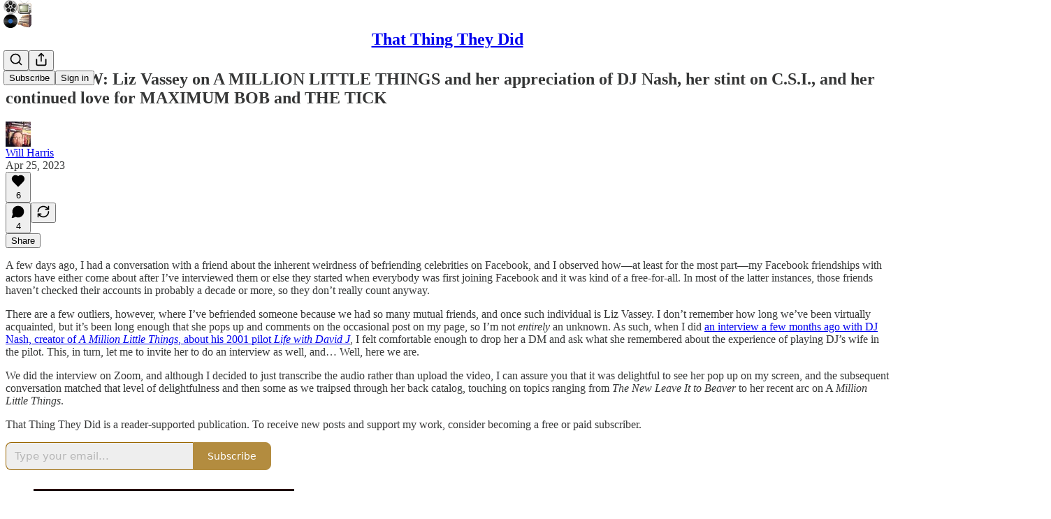

--- FILE ---
content_type: text/html; charset=utf-8
request_url: https://willharris.substack.com/p/interview-liz-vassey-on-a-million
body_size: 49978
content:
<!DOCTYPE html>
<html lang="en">
    <head>
        <meta charset="utf-8" />
        <meta name="norton-safeweb-site-verification" content="24usqpep0ejc5w6hod3dulxwciwp0djs6c6ufp96av3t4whuxovj72wfkdjxu82yacb7430qjm8adbd5ezlt4592dq4zrvadcn9j9n-0btgdzpiojfzno16-fnsnu7xd" />
        
        <link rel="preconnect" href="https://substackcdn.com" />
        

        
            <title data-rh="true">INTERVIEW: Liz Vassey on A MILLION LITTLE THINGS and her appreciation of DJ Nash, her stint on C.S.I., and her continued love for MAXIMUM BOB and THE TICK</title>
            
            <meta data-rh="true" property="og:type" content="article"/><meta data-rh="true" property="og:title" content="INTERVIEW: Liz Vassey on A MILLION LITTLE THINGS and her appreciation of DJ Nash, her stint on C.S.I., and her continued love for MAXIMUM BOB and THE TICK"/><meta data-rh="true" name="twitter:title" content="INTERVIEW: Liz Vassey on A MILLION LITTLE THINGS and her appreciation of DJ Nash, her stint on C.S.I., and her continued love for MAXIMUM BOB and THE TICK"/><meta data-rh="true" name="description" content="A few days ago, I had a conversation with a friend about the inherent weirdness of befriending celebrities on Facebook, and I observed how—at least for the most part—my Facebook friendships with actors have either come about after I’ve interviewed them or else they started when everybody was first joining Facebook and it was kind of a free-for-all."/><meta data-rh="true" property="og:description" content="A few days ago, I had a conversation with a friend about the inherent weirdness of befriending celebrities on Facebook, and I observed how—at least for the most part—my Facebook friendships with actors have either come about after I’ve interviewed them or else they started when everybody was first joining Facebook and it was kind of a free-for-all."/><meta data-rh="true" name="twitter:description" content="A few days ago, I had a conversation with a friend about the inherent weirdness of befriending celebrities on Facebook, and I observed how—at least for the most part—my Facebook friendships with actors have either come about after I’ve interviewed them or else they started when everybody was first joining Facebook and it was kind of a free-for-all."/><meta data-rh="true" property="og:image" content="https://substackcdn.com/image/fetch/$s_!crD8!,w_1200,h_600,c_fill,f_jpg,q_auto:good,fl_progressive:steep,g_auto/https%3A%2F%2Fsubstack-post-media.s3.amazonaws.com%2Fpublic%2Fimages%2F6b0a2b60-1511-47b9-97b0-5c67a3f8a04d_793x614.png"/><meta data-rh="true" name="twitter:image" content="https://substackcdn.com/image/fetch/$s_!lrfT!,f_auto,q_auto:best,fl_progressive:steep/https%3A%2F%2Fwillharris.substack.com%2Fapi%2Fv1%2Fpost_preview%2F117037479%2Ftwitter.jpg%3Fversion%3D4"/><meta data-rh="true" name="twitter:card" content="summary_large_image"/><meta data-rh="true" property="interactionStatistic" content="[{&quot;@type&quot;:&quot;InteractionCounter&quot;,&quot;interactionType&quot;:&quot;https://schema.org/LikeAction&quot;,&quot;userInteractionCount&quot;:6},{&quot;@type&quot;:&quot;InteractionCounter&quot;,&quot;interactionType&quot;:&quot;https://schema.org/CommentAction&quot;,&quot;userInteractionCount&quot;:4}]"/>
            
            
        

        

        <style>
          @layer legacy, tailwind, pencraftReset, pencraft;
        </style>

        
        <link rel="preload" as="style" href="https://substackcdn.com/bundle/theme/main.eb50b55e814b8882871d.css" />
        
        
        
        <link rel="preload" as="font" href="https://fonts.gstatic.com/s/spectral/v13/rnCr-xNNww_2s0amA9M5knjsS_ul.woff2" crossorigin />
        

        
            
                <link rel="stylesheet" type="text/css" href="https://substackcdn.com/bundle/static/css/7276.eb595a4f.css" />
            
                <link rel="stylesheet" type="text/css" href="https://substackcdn.com/bundle/static/css/70.5915617f.css" />
            
                <link rel="stylesheet" type="text/css" href="https://substackcdn.com/bundle/static/css/1266.f7e2249d.css" />
            
                <link rel="stylesheet" type="text/css" href="https://substackcdn.com/bundle/static/css/8577.8d59a919.css" />
            
                <link rel="stylesheet" type="text/css" href="https://substackcdn.com/bundle/static/css/2002.e85e8462.css" />
            
                <link rel="stylesheet" type="text/css" href="https://substackcdn.com/bundle/static/css/2833.589608fd.css" />
            
                <link rel="stylesheet" type="text/css" href="https://substackcdn.com/bundle/static/css/9443.dfbfb242.css" />
            
                <link rel="stylesheet" type="text/css" href="https://substackcdn.com/bundle/static/css/6998.007f4228.css" />
            
                <link rel="stylesheet" type="text/css" href="https://substackcdn.com/bundle/static/css/8877.5fa839f2.css" />
            
                <link rel="stylesheet" type="text/css" href="https://substackcdn.com/bundle/static/css/3546.f53cd438.css" />
            
                <link rel="stylesheet" type="text/css" href="https://substackcdn.com/bundle/static/css/3017.b8c2a441.css" />
            
                <link rel="stylesheet" type="text/css" href="https://substackcdn.com/bundle/static/css/main.a21fdd11.css" />
            
                <link rel="stylesheet" type="text/css" href="https://substackcdn.com/bundle/static/css/2002.e85e8462.css" />
            
                <link rel="stylesheet" type="text/css" href="https://substackcdn.com/bundle/static/css/8577.8d59a919.css" />
            
                <link rel="stylesheet" type="text/css" href="https://substackcdn.com/bundle/static/css/1266.f7e2249d.css" />
            
                <link rel="stylesheet" type="text/css" href="https://substackcdn.com/bundle/static/css/6379.813be60f.css" />
            
                <link rel="stylesheet" type="text/css" href="https://substackcdn.com/bundle/static/css/3017.b8c2a441.css" />
            
                <link rel="stylesheet" type="text/css" href="https://substackcdn.com/bundle/static/css/3546.f53cd438.css" />
            
                <link rel="stylesheet" type="text/css" href="https://substackcdn.com/bundle/static/css/8877.5fa839f2.css" />
            
                <link rel="stylesheet" type="text/css" href="https://substackcdn.com/bundle/static/css/6998.007f4228.css" />
            
                <link rel="stylesheet" type="text/css" href="https://substackcdn.com/bundle/static/css/9443.dfbfb242.css" />
            
                <link rel="stylesheet" type="text/css" href="https://substackcdn.com/bundle/static/css/2833.589608fd.css" />
            
        

        
        
        
        
        <meta name="viewport" content="width=device-width, initial-scale=1, maximum-scale=1, user-scalable=0, viewport-fit=cover" />
        <meta name="author" content="Will Harris" />
        <meta property="og:url" content="https://willharris.substack.com/p/interview-liz-vassey-on-a-million" />
        
        
        <link rel="canonical" href="https://willharris.substack.com/p/interview-liz-vassey-on-a-million" />
        

        

        

        

        
            
                <link rel="shortcut icon" href="https://substackcdn.com/image/fetch/$s_!Yny_!,f_auto,q_auto:good,fl_progressive:steep/https%3A%2F%2Fbucketeer-e05bbc84-baa3-437e-9518-adb32be77984.s3.amazonaws.com%2Fpublic%2Fimages%2F72e5f0d6-10e3-4f17-b3d9-6b15b8f747d2%2Ffavicon.ico">
            
        
            
                <link rel="icon" type="image/png" sizes="16x16" href="https://substackcdn.com/image/fetch/$s_!5oTg!,f_auto,q_auto:good,fl_progressive:steep/https%3A%2F%2Fbucketeer-e05bbc84-baa3-437e-9518-adb32be77984.s3.amazonaws.com%2Fpublic%2Fimages%2F72e5f0d6-10e3-4f17-b3d9-6b15b8f747d2%2Ffavicon-16x16.png">
            
        
            
                <link rel="icon" type="image/png" sizes="32x32" href="https://substackcdn.com/image/fetch/$s_!6XUC!,f_auto,q_auto:good,fl_progressive:steep/https%3A%2F%2Fbucketeer-e05bbc84-baa3-437e-9518-adb32be77984.s3.amazonaws.com%2Fpublic%2Fimages%2F72e5f0d6-10e3-4f17-b3d9-6b15b8f747d2%2Ffavicon-32x32.png">
            
        
            
                <link rel="apple-touch-icon" sizes="57x57" href="https://substackcdn.com/image/fetch/$s_!Hstj!,f_auto,q_auto:good,fl_progressive:steep/https%3A%2F%2Fbucketeer-e05bbc84-baa3-437e-9518-adb32be77984.s3.amazonaws.com%2Fpublic%2Fimages%2F72e5f0d6-10e3-4f17-b3d9-6b15b8f747d2%2Fapple-touch-icon-57x57.png">
            
        
            
                <link rel="apple-touch-icon" sizes="60x60" href="https://substackcdn.com/image/fetch/$s_!QFEG!,f_auto,q_auto:good,fl_progressive:steep/https%3A%2F%2Fbucketeer-e05bbc84-baa3-437e-9518-adb32be77984.s3.amazonaws.com%2Fpublic%2Fimages%2F72e5f0d6-10e3-4f17-b3d9-6b15b8f747d2%2Fapple-touch-icon-60x60.png">
            
        
            
                <link rel="apple-touch-icon" sizes="72x72" href="https://substackcdn.com/image/fetch/$s_!YxO-!,f_auto,q_auto:good,fl_progressive:steep/https%3A%2F%2Fbucketeer-e05bbc84-baa3-437e-9518-adb32be77984.s3.amazonaws.com%2Fpublic%2Fimages%2F72e5f0d6-10e3-4f17-b3d9-6b15b8f747d2%2Fapple-touch-icon-72x72.png">
            
        
            
                <link rel="apple-touch-icon" sizes="76x76" href="https://substackcdn.com/image/fetch/$s_!Mgpo!,f_auto,q_auto:good,fl_progressive:steep/https%3A%2F%2Fbucketeer-e05bbc84-baa3-437e-9518-adb32be77984.s3.amazonaws.com%2Fpublic%2Fimages%2F72e5f0d6-10e3-4f17-b3d9-6b15b8f747d2%2Fapple-touch-icon-76x76.png">
            
        
            
                <link rel="apple-touch-icon" sizes="114x114" href="https://substackcdn.com/image/fetch/$s_!CU5R!,f_auto,q_auto:good,fl_progressive:steep/https%3A%2F%2Fbucketeer-e05bbc84-baa3-437e-9518-adb32be77984.s3.amazonaws.com%2Fpublic%2Fimages%2F72e5f0d6-10e3-4f17-b3d9-6b15b8f747d2%2Fapple-touch-icon-114x114.png">
            
        
            
                <link rel="apple-touch-icon" sizes="120x120" href="https://substackcdn.com/image/fetch/$s_!V4iM!,f_auto,q_auto:good,fl_progressive:steep/https%3A%2F%2Fbucketeer-e05bbc84-baa3-437e-9518-adb32be77984.s3.amazonaws.com%2Fpublic%2Fimages%2F72e5f0d6-10e3-4f17-b3d9-6b15b8f747d2%2Fapple-touch-icon-120x120.png">
            
        
            
                <link rel="apple-touch-icon" sizes="144x144" href="https://substackcdn.com/image/fetch/$s_!xX3s!,f_auto,q_auto:good,fl_progressive:steep/https%3A%2F%2Fbucketeer-e05bbc84-baa3-437e-9518-adb32be77984.s3.amazonaws.com%2Fpublic%2Fimages%2F72e5f0d6-10e3-4f17-b3d9-6b15b8f747d2%2Fapple-touch-icon-144x144.png">
            
        
            
                <link rel="apple-touch-icon" sizes="152x152" href="https://substackcdn.com/image/fetch/$s_!HPrs!,f_auto,q_auto:good,fl_progressive:steep/https%3A%2F%2Fbucketeer-e05bbc84-baa3-437e-9518-adb32be77984.s3.amazonaws.com%2Fpublic%2Fimages%2F72e5f0d6-10e3-4f17-b3d9-6b15b8f747d2%2Fapple-touch-icon-152x152.png">
            
        
            
                <link rel="apple-touch-icon" sizes="167x167" href="https://substackcdn.com/image/fetch/$s_!IFFg!,f_auto,q_auto:good,fl_progressive:steep/https%3A%2F%2Fbucketeer-e05bbc84-baa3-437e-9518-adb32be77984.s3.amazonaws.com%2Fpublic%2Fimages%2F72e5f0d6-10e3-4f17-b3d9-6b15b8f747d2%2Fapple-touch-icon-167x167.png">
            
        
            
                <link rel="apple-touch-icon" sizes="180x180" href="https://substackcdn.com/image/fetch/$s_!SY1-!,f_auto,q_auto:good,fl_progressive:steep/https%3A%2F%2Fbucketeer-e05bbc84-baa3-437e-9518-adb32be77984.s3.amazonaws.com%2Fpublic%2Fimages%2F72e5f0d6-10e3-4f17-b3d9-6b15b8f747d2%2Fapple-touch-icon-180x180.png">
            
        
            
                <link rel="apple-touch-icon" sizes="1024x1024" href="https://substackcdn.com/image/fetch/$s_!Ivjk!,f_auto,q_auto:good,fl_progressive:steep/https%3A%2F%2Fbucketeer-e05bbc84-baa3-437e-9518-adb32be77984.s3.amazonaws.com%2Fpublic%2Fimages%2F72e5f0d6-10e3-4f17-b3d9-6b15b8f747d2%2Fapple-touch-icon-1024x1024.png">
            
        
            
        
            
        
            
        

        

        
            <link rel="alternate" type="application/rss+xml" href="/feed" title="That Thing They Did"/>
        

        
        
          <style>
            @font-face{font-family:'Spectral';font-style:italic;font-weight:400;font-display:fallback;src:url(https://fonts.gstatic.com/s/spectral/v13/rnCt-xNNww_2s0amA9M8on7mTNmnUHowCw.woff2) format('woff2');unicode-range:U+0301,U+0400-045F,U+0490-0491,U+04B0-04B1,U+2116}@font-face{font-family:'Spectral';font-style:italic;font-weight:400;font-display:fallback;src:url(https://fonts.gstatic.com/s/spectral/v13/rnCt-xNNww_2s0amA9M8onXmTNmnUHowCw.woff2) format('woff2');unicode-range:U+0102-0103,U+0110-0111,U+0128-0129,U+0168-0169,U+01A0-01A1,U+01AF-01B0,U+0300-0301,U+0303-0304,U+0308-0309,U+0323,U+0329,U+1EA0-1EF9,U+20AB}@font-face{font-family:'Spectral';font-style:italic;font-weight:400;font-display:fallback;src:url(https://fonts.gstatic.com/s/spectral/v13/rnCt-xNNww_2s0amA9M8onTmTNmnUHowCw.woff2) format('woff2');unicode-range:U+0100-02AF,U+0304,U+0308,U+0329,U+1E00-1E9F,U+1EF2-1EFF,U+2020,U+20A0-20AB,U+20AD-20CF,U+2113,U+2C60-2C7F,U+A720-A7FF}@font-face{font-family:'Spectral';font-style:italic;font-weight:400;font-display:fallback;src:url(https://fonts.gstatic.com/s/spectral/v13/rnCt-xNNww_2s0amA9M8onrmTNmnUHo.woff2) format('woff2');unicode-range:U+0000-00FF,U+0131,U+0152-0153,U+02BB-02BC,U+02C6,U+02DA,U+02DC,U+0304,U+0308,U+0329,U+2000-206F,U+2074,U+20AC,U+2122,U+2191,U+2193,U+2212,U+2215,U+FEFF,U+FFFD}@font-face{font-family:'Spectral';font-style:normal;font-weight:400;font-display:fallback;src:url(https://fonts.gstatic.com/s/spectral/v13/rnCr-xNNww_2s0amA9M9knjsS_ulYHs.woff2) format('woff2');unicode-range:U+0301,U+0400-045F,U+0490-0491,U+04B0-04B1,U+2116}@font-face{font-family:'Spectral';font-style:normal;font-weight:400;font-display:fallback;src:url(https://fonts.gstatic.com/s/spectral/v13/rnCr-xNNww_2s0amA9M2knjsS_ulYHs.woff2) format('woff2');unicode-range:U+0102-0103,U+0110-0111,U+0128-0129,U+0168-0169,U+01A0-01A1,U+01AF-01B0,U+0300-0301,U+0303-0304,U+0308-0309,U+0323,U+0329,U+1EA0-1EF9,U+20AB}@font-face{font-family:'Spectral';font-style:normal;font-weight:400;font-display:fallback;src:url(https://fonts.gstatic.com/s/spectral/v13/rnCr-xNNww_2s0amA9M3knjsS_ulYHs.woff2) format('woff2');unicode-range:U+0100-02AF,U+0304,U+0308,U+0329,U+1E00-1E9F,U+1EF2-1EFF,U+2020,U+20A0-20AB,U+20AD-20CF,U+2113,U+2C60-2C7F,U+A720-A7FF}@font-face{font-family:'Spectral';font-style:normal;font-weight:400;font-display:fallback;src:url(https://fonts.gstatic.com/s/spectral/v13/rnCr-xNNww_2s0amA9M5knjsS_ul.woff2) format('woff2');unicode-range:U+0000-00FF,U+0131,U+0152-0153,U+02BB-02BC,U+02C6,U+02DA,U+02DC,U+0304,U+0308,U+0329,U+2000-206F,U+2074,U+20AC,U+2122,U+2191,U+2193,U+2212,U+2215,U+FEFF,U+FFFD}@font-face{font-family:'Spectral';font-style:normal;font-weight:600;font-display:fallback;src:url(https://fonts.gstatic.com/s/spectral/v13/rnCs-xNNww_2s0amA9vmtm3FafaPWnIIMrY.woff2) format('woff2');unicode-range:U+0301,U+0400-045F,U+0490-0491,U+04B0-04B1,U+2116}@font-face{font-family:'Spectral';font-style:normal;font-weight:600;font-display:fallback;src:url(https://fonts.gstatic.com/s/spectral/v13/rnCs-xNNww_2s0amA9vmtm3OafaPWnIIMrY.woff2) format('woff2');unicode-range:U+0102-0103,U+0110-0111,U+0128-0129,U+0168-0169,U+01A0-01A1,U+01AF-01B0,U+0300-0301,U+0303-0304,U+0308-0309,U+0323,U+0329,U+1EA0-1EF9,U+20AB}@font-face{font-family:'Spectral';font-style:normal;font-weight:600;font-display:fallback;src:url(https://fonts.gstatic.com/s/spectral/v13/rnCs-xNNww_2s0amA9vmtm3PafaPWnIIMrY.woff2) format('woff2');unicode-range:U+0100-02AF,U+0304,U+0308,U+0329,U+1E00-1E9F,U+1EF2-1EFF,U+2020,U+20A0-20AB,U+20AD-20CF,U+2113,U+2C60-2C7F,U+A720-A7FF}@font-face{font-family:'Spectral';font-style:normal;font-weight:600;font-display:fallback;src:url(https://fonts.gstatic.com/s/spectral/v13/rnCs-xNNww_2s0amA9vmtm3BafaPWnII.woff2) format('woff2');unicode-range:U+0000-00FF,U+0131,U+0152-0153,U+02BB-02BC,U+02C6,U+02DA,U+02DC,U+0304,U+0308,U+0329,U+2000-206F,U+2074,U+20AC,U+2122,U+2191,U+2193,U+2212,U+2215,U+FEFF,U+FFFD}
            
          </style>
        
        

        <style>:root{--color_theme_bg_pop:#9A6600;--background_pop:#9A6600;--cover_bg_color:#FFFFFF;--cover_bg_color_secondary:#f0f0f0;--background_pop_darken:#815500;--print_on_pop:#ffffff;--color_theme_bg_pop_darken:#815500;--color_theme_print_on_pop:#ffffff;--color_theme_bg_pop_20:rgba(154, 102, 0, 0.2);--color_theme_bg_pop_30:rgba(154, 102, 0, 0.3);--border_subtle:#f6eedf;--background_subtle:rgba(240, 232, 217, 0.4);--print_pop:#9a6600;--color_theme_accent:#9a6600;--cover_print_primary:#363737;--cover_print_secondary:#757575;--cover_print_tertiary:#b6b6b6;--cover_border_color:#9a6600;--home_hero:newspaper;--home_posts:list;--background_contrast_1:#f0f0f0;--background_contrast_2:#dddddd;--background_contrast_3:#b7b7b7;--background_contrast_4:#929292;--background_contrast_5:#515151;--color_theme_detail:#e6e6e6;--background_contrast_pop:rgba(154, 102, 0, 0.4);--color_theme_bg_contrast_pop:rgba(154, 102, 0, 0.4);--input_background:#ffffff;--cover_input_background:#ffffff;--tooltip_background:#191919;--background_pop_rgb:154, 102, 0;--background_pop_rgb_pc:154 102 0;--color_theme_bg_pop_rgb:154, 102, 0;--color_theme_bg_pop_rgb_pc:154 102 0;--color_theme_accent_rgb:154, 102, 0;--color_theme_accent_rgb_pc:154 102 0;}</style>

        
            <link rel="stylesheet" href="https://substackcdn.com/bundle/theme/main.eb50b55e814b8882871d.css" />
        

        <style></style>

        

        

        

        
    </head>

    <body class="">
        

        

        

        

        

        

        <div id="entry">
            <div id="main" class="main typography use-theme-bg"><div class="pencraft pc-display-contents pc-reset pubTheme-yiXxQA"><div data-testid="navbar" class="main-menu"><div class="mainMenuContent-DME8DR"><div style="position:relative;height:71px;" class="pencraft pc-display-flex pc-gap-12 pc-paddingLeft-20 pc-paddingRight-20 pc-justifyContent-space-between pc-alignItems-center pc-reset border-bottom-detail-k1F6C4 topBar-pIF0J1"><div style="flex-basis:0px;flex-grow:1;" class="logoContainer-p12gJb"><a href="/" native class="pencraft pc-display-contents pc-reset"><div draggable="false" class="pencraft pc-display-flex pc-position-relative pc-reset"><div style="width:40px;height:40px;" class="pencraft pc-display-flex pc-reset bg-white-ZBV5av pc-borderRadius-sm overflow-hidden-WdpwT6 sizing-border-box-DggLA4"><picture><source type="image/webp" srcset="https://substackcdn.com/image/fetch/$s_!0ArO!,w_80,h_80,c_fill,f_webp,q_auto:good,fl_progressive:steep,g_auto/https%3A%2F%2Fbucketeer-e05bbc84-baa3-437e-9518-adb32be77984.s3.amazonaws.com%2Fpublic%2Fimages%2F42f8b9d4-7faa-43f4-a5ae-ad42196d575f_500x500.png"/><img src="https://substackcdn.com/image/fetch/$s_!0ArO!,w_80,h_80,c_fill,f_auto,q_auto:good,fl_progressive:steep,g_auto/https%3A%2F%2Fbucketeer-e05bbc84-baa3-437e-9518-adb32be77984.s3.amazonaws.com%2Fpublic%2Fimages%2F42f8b9d4-7faa-43f4-a5ae-ad42196d575f_500x500.png" sizes="100vw" alt="That Thing They Did" width="80" height="80" style="width:40px;height:40px;" draggable="false" class="img-OACg1c object-fit-cover-u4ReeV pencraft pc-reset"/></picture></div></div></a></div><div style="flex-grow:0;" class="titleContainer-DJYq5v"><h1 class="pencraft pc-reset font-pub-headings-FE5byy reset-IxiVJZ title-oOnUGd"><a href="/" class="pencraft pc-display-contents pc-reset">That Thing They Did</a></h1></div><div style="flex-basis:0px;flex-grow:1;" class="pencraft pc-display-flex pc-justifyContent-flex-end pc-alignItems-center pc-reset"><div class="buttonsContainer-SJBuep"><div class="pencraft pc-display-flex pc-gap-8 pc-justifyContent-flex-end pc-alignItems-center pc-reset navbar-buttons"><div class="pencraft pc-display-flex pc-gap-4 pc-reset"><span data-state="closed"><button tabindex="0" type="button" aria-label="Search" class="pencraft pc-reset pencraft iconButton-mq_Et5 iconButtonBase-dJGHgN buttonBase-GK1x3M buttonStyle-r7yGCK size_md-gCDS3o priority_tertiary-rlke8z"><svg xmlns="http://www.w3.org/2000/svg" width="20" height="20" viewBox="0 0 24 24" fill="none" stroke="currentColor" stroke-width="2" stroke-linecap="round" stroke-linejoin="round" class="lucide lucide-search"><circle cx="11" cy="11" r="8"></circle><path d="m21 21-4.3-4.3"></path></svg></button></span><button tabindex="0" type="button" aria-label="Share Publication" id="headlessui-menu-button-P0-5" aria-haspopup="menu" aria-expanded="false" data-headlessui-state class="pencraft pc-reset pencraft iconButton-mq_Et5 iconButtonBase-dJGHgN buttonBase-GK1x3M buttonStyle-r7yGCK size_md-gCDS3o priority_tertiary-rlke8z"><svg xmlns="http://www.w3.org/2000/svg" width="20" height="20" viewBox="0 0 24 24" fill="none" stroke="currentColor" stroke-width="2" stroke-linecap="round" stroke-linejoin="round" class="lucide lucide-share"><path d="M4 12v8a2 2 0 0 0 2 2h12a2 2 0 0 0 2-2v-8"></path><polyline points="16 6 12 2 8 6"></polyline><line x1="12" x2="12" y1="2" y2="15"></line></svg></button></div><button tabindex="0" type="button" data-testid="noncontributor-cta-button" class="pencraft pc-reset pencraft buttonBase-GK1x3M buttonText-X0uSmG buttonStyle-r7yGCK priority_primary-RfbeYt size_md-gCDS3o">Subscribe</button><button tabindex="0" type="button" native data-href="https://substack.com/sign-in?redirect=%2Fp%2Finterview-liz-vassey-on-a-million&amp;for_pub=willharris" class="pencraft pc-reset pencraft buttonBase-GK1x3M buttonText-X0uSmG buttonStyle-r7yGCK priority_tertiary-rlke8z size_md-gCDS3o">Sign in</button></div></div></div></div></div><div style="height:72px;"></div></div></div><div><script type="application/ld+json">{"@context":"https://schema.org","@type":"NewsArticle","url":"https://willharris.substack.com/p/interview-liz-vassey-on-a-million","mainEntityOfPage":"https://willharris.substack.com/p/interview-liz-vassey-on-a-million","headline":"INTERVIEW: Liz Vassey on A MILLION LITTLE THINGS and her appreciation of DJ Nash, her stint on C.S.I., and her continued love for MAXIMUM BOB and THE TICK","description":"A few days ago, I had a conversation with a friend about the inherent weirdness of befriending celebrities on Facebook, and I observed how\u2014at least for the most part\u2014my Facebook friendships with actors have either come about after I\u2019ve interviewed them or else they started when everybody was first joining Facebook and it was kind of a free-for-all.","image":[{"@type":"ImageObject","url":"https://substackcdn.com/image/fetch/$s_!crD8!,f_auto,q_auto:good,fl_progressive:steep/https%3A%2F%2Fsubstack-post-media.s3.amazonaws.com%2Fpublic%2Fimages%2F6b0a2b60-1511-47b9-97b0-5c67a3f8a04d_793x614.png"}],"datePublished":"2023-04-25T17:18:22+00:00","dateModified":"2023-04-25T17:18:22+00:00","isAccessibleForFree":true,"author":[{"@type":"Person","name":"Will Harris","url":"https://substack.com/@thatthingtheydid","description":"Interviewer for the AV Club (200+ Random Roles), Decider, Vanity Fair, Variety, Vulture, and many other outlets not starting with \u201CV.\u201D Happily married w/ child.","identifier":"user:275297","sameAs":["https://twitter.com/NonStopPop"],"image":{"@type":"ImageObject","contentUrl":"https://substackcdn.com/image/fetch/$s_!U6yz!,f_auto,q_auto:good,fl_progressive:steep/https%3A%2F%2Fbucketeer-e05bbc84-baa3-437e-9518-adb32be77984.s3.amazonaws.com%2Fpublic%2Fimages%2F5314154f-2e5f-493e-965c-5606a30204e9_960x960.jpeg","thumbnailUrl":"https://substackcdn.com/image/fetch/$s_!U6yz!,w_128,h_128,c_limit,f_auto,q_auto:good,fl_progressive:steep/https%3A%2F%2Fbucketeer-e05bbc84-baa3-437e-9518-adb32be77984.s3.amazonaws.com%2Fpublic%2Fimages%2F5314154f-2e5f-493e-965c-5606a30204e9_960x960.jpeg"}}],"publisher":{"@type":"Organization","name":"That Thing They Did","url":"https://willharris.substack.com","description":" Everybody's got a past. The people who can look back on it with an eye toward the experiences they've accrued and the lessons they've learned... Theirs are the stories that I want to hear. ","interactionStatistic":{"@type":"InteractionCounter","name":"Subscribers","interactionType":"https://schema.org/SubscribeAction","userInteractionCount":1000},"identifier":"pub:218934","logo":{"@type":"ImageObject","url":"https://substackcdn.com/image/fetch/$s_!0ArO!,f_auto,q_auto:good,fl_progressive:steep/https%3A%2F%2Fbucketeer-e05bbc84-baa3-437e-9518-adb32be77984.s3.amazonaws.com%2Fpublic%2Fimages%2F42f8b9d4-7faa-43f4-a5ae-ad42196d575f_500x500.png","contentUrl":"https://substackcdn.com/image/fetch/$s_!0ArO!,f_auto,q_auto:good,fl_progressive:steep/https%3A%2F%2Fbucketeer-e05bbc84-baa3-437e-9518-adb32be77984.s3.amazonaws.com%2Fpublic%2Fimages%2F42f8b9d4-7faa-43f4-a5ae-ad42196d575f_500x500.png","thumbnailUrl":"https://substackcdn.com/image/fetch/$s_!0ArO!,w_128,h_128,c_limit,f_auto,q_auto:good,fl_progressive:steep/https%3A%2F%2Fbucketeer-e05bbc84-baa3-437e-9518-adb32be77984.s3.amazonaws.com%2Fpublic%2Fimages%2F42f8b9d4-7faa-43f4-a5ae-ad42196d575f_500x500.png"},"image":{"@type":"ImageObject","url":"https://substackcdn.com/image/fetch/$s_!0ArO!,f_auto,q_auto:good,fl_progressive:steep/https%3A%2F%2Fbucketeer-e05bbc84-baa3-437e-9518-adb32be77984.s3.amazonaws.com%2Fpublic%2Fimages%2F42f8b9d4-7faa-43f4-a5ae-ad42196d575f_500x500.png","contentUrl":"https://substackcdn.com/image/fetch/$s_!0ArO!,f_auto,q_auto:good,fl_progressive:steep/https%3A%2F%2Fbucketeer-e05bbc84-baa3-437e-9518-adb32be77984.s3.amazonaws.com%2Fpublic%2Fimages%2F42f8b9d4-7faa-43f4-a5ae-ad42196d575f_500x500.png","thumbnailUrl":"https://substackcdn.com/image/fetch/$s_!0ArO!,w_128,h_128,c_limit,f_auto,q_auto:good,fl_progressive:steep/https%3A%2F%2Fbucketeer-e05bbc84-baa3-437e-9518-adb32be77984.s3.amazonaws.com%2Fpublic%2Fimages%2F42f8b9d4-7faa-43f4-a5ae-ad42196d575f_500x500.png"},"sameAs":["https://twitter.com/NonStopPop"]}}</script><div aria-label="Post" role="main" class="single-post-container"><div class="container"><div class="single-post"><div class="pencraft pc-display-contents pc-reset pubTheme-yiXxQA"><article class="typography newsletter-post post"><div role="region" aria-label="Post header" class="post-header"><h1 dir="auto" class="post-title published title-X77sOw">INTERVIEW: Liz Vassey on A MILLION LITTLE THINGS and her appreciation of DJ Nash, her stint on C.S.I., and her continued love for MAXIMUM BOB and THE TICK</h1><div aria-label="Post UFI" role="region" class="pencraft pc-display-flex pc-flexDirection-column pc-paddingBottom-16 pc-reset"><div class="pencraft pc-display-flex pc-flexDirection-column pc-paddingTop-16 pc-paddingBottom-16 pc-reset"><div class="pencraft pc-display-flex pc-gap-12 pc-alignItems-center pc-reset byline-wrapper"><div class="pencraft pc-display-flex pc-reset"><div class="pencraft pc-display-flex pc-flexDirection-row pc-gap-8 pc-alignItems-center pc-justifyContent-flex-start pc-reset"><div style="--scale:36px;--offset:9px;--border-width:4.5px;" class="pencraft pc-display-flex pc-flexDirection-row pc-alignItems-center pc-justifyContent-flex-start pc-reset ltr-qDBmby"><a href="https://substack.com/@thatthingtheydid" aria-label="View Will Harris's profile" class="pencraft pc-display-contents pc-reset"><div style="--scale:36px;" tabindex="0" class="pencraft pc-display-flex pc-width-36 pc-height-36 pc-justifyContent-center pc-alignItems-center pc-position-relative pc-reset bg-secondary-UUD3_J flex-auto-j3S2WA animate-XFJxE4 outline-detail-vcQLyr pc-borderRadius-full overflow-hidden-WdpwT6 sizing-border-box-DggLA4 pressable-sm-YIJFKJ showFocus-sk_vEm container-TAtrWj interactive-UkK0V6 avatar-u8q6xB last-JfNEJ_"><div style="--scale:36px;" title="Will Harris" class="pencraft pc-display-flex pc-width-36 pc-height-36 pc-justifyContent-center pc-alignItems-center pc-position-relative pc-reset bg-secondary-UUD3_J flex-auto-j3S2WA outline-detail-vcQLyr pc-borderRadius-full overflow-hidden-WdpwT6 sizing-border-box-DggLA4 container-TAtrWj"><picture><source type="image/webp" srcset="https://substackcdn.com/image/fetch/$s_!U6yz!,w_36,h_36,c_fill,f_webp,q_auto:good,fl_progressive:steep/https%3A%2F%2Fbucketeer-e05bbc84-baa3-437e-9518-adb32be77984.s3.amazonaws.com%2Fpublic%2Fimages%2F5314154f-2e5f-493e-965c-5606a30204e9_960x960.jpeg 36w, https://substackcdn.com/image/fetch/$s_!U6yz!,w_72,h_72,c_fill,f_webp,q_auto:good,fl_progressive:steep/https%3A%2F%2Fbucketeer-e05bbc84-baa3-437e-9518-adb32be77984.s3.amazonaws.com%2Fpublic%2Fimages%2F5314154f-2e5f-493e-965c-5606a30204e9_960x960.jpeg 72w, https://substackcdn.com/image/fetch/$s_!U6yz!,w_108,h_108,c_fill,f_webp,q_auto:good,fl_progressive:steep/https%3A%2F%2Fbucketeer-e05bbc84-baa3-437e-9518-adb32be77984.s3.amazonaws.com%2Fpublic%2Fimages%2F5314154f-2e5f-493e-965c-5606a30204e9_960x960.jpeg 108w" sizes="36px"/><img src="https://substackcdn.com/image/fetch/$s_!U6yz!,w_36,h_36,c_fill,f_auto,q_auto:good,fl_progressive:steep/https%3A%2F%2Fbucketeer-e05bbc84-baa3-437e-9518-adb32be77984.s3.amazonaws.com%2Fpublic%2Fimages%2F5314154f-2e5f-493e-965c-5606a30204e9_960x960.jpeg" sizes="36px" alt="Will Harris's avatar" srcset="https://substackcdn.com/image/fetch/$s_!U6yz!,w_36,h_36,c_fill,f_auto,q_auto:good,fl_progressive:steep/https%3A%2F%2Fbucketeer-e05bbc84-baa3-437e-9518-adb32be77984.s3.amazonaws.com%2Fpublic%2Fimages%2F5314154f-2e5f-493e-965c-5606a30204e9_960x960.jpeg 36w, https://substackcdn.com/image/fetch/$s_!U6yz!,w_72,h_72,c_fill,f_auto,q_auto:good,fl_progressive:steep/https%3A%2F%2Fbucketeer-e05bbc84-baa3-437e-9518-adb32be77984.s3.amazonaws.com%2Fpublic%2Fimages%2F5314154f-2e5f-493e-965c-5606a30204e9_960x960.jpeg 72w, https://substackcdn.com/image/fetch/$s_!U6yz!,w_108,h_108,c_fill,f_auto,q_auto:good,fl_progressive:steep/https%3A%2F%2Fbucketeer-e05bbc84-baa3-437e-9518-adb32be77984.s3.amazonaws.com%2Fpublic%2Fimages%2F5314154f-2e5f-493e-965c-5606a30204e9_960x960.jpeg 108w" width="36" height="36" draggable="false" class="img-OACg1c object-fit-cover-u4ReeV pencraft pc-reset"/></picture></div></div></a></div></div></div><div class="pencraft pc-display-flex pc-flexDirection-column pc-reset"><div class="pencraft pc-reset color-pub-primary-text-NyXPlw line-height-20-t4M0El font-meta-MWBumP size-11-NuY2Zx weight-medium-fw81nC transform-uppercase-yKDgcq reset-IxiVJZ meta-EgzBVA"><span data-state="closed"><a href="https://substack.com/@thatthingtheydid" class="pencraft pc-reset decoration-hover-underline-ClDVRM reset-IxiVJZ">Will Harris</a></span></div><div class="pencraft pc-display-flex pc-gap-4 pc-reset"><div class="pencraft pc-reset color-pub-secondary-text-hGQ02T line-height-20-t4M0El font-meta-MWBumP size-11-NuY2Zx weight-medium-fw81nC transform-uppercase-yKDgcq reset-IxiVJZ meta-EgzBVA">Apr 25, 2023</div></div></div></div></div><div class="pencraft pc-display-flex pc-gap-16 pc-paddingTop-16 pc-paddingBottom-16 pc-justifyContent-space-between pc-alignItems-center pc-reset flex-grow-rzmknG border-top-detail-themed-k9TZAY border-bottom-detail-themed-Ua9186 post-ufi"><div class="pencraft pc-display-flex pc-gap-8 pc-reset"><div class="like-button-container post-ufi-button style-button"><button tabindex="0" type="button" aria-label="Like (6)" aria-pressed="false" class="pencraft pc-reset pencraft post-ufi-button style-button has-label with-border"><svg role="img" style="height:20px;width:20px;" width="20" height="20" viewBox="0 0 24 24" fill="#000000" stroke-width="2" stroke="#000" xmlns="http://www.w3.org/2000/svg" class="icon"><g><title></title><svg xmlns="http://www.w3.org/2000/svg" width="24" height="24" viewBox="0 0 24 24" stroke-width="2" stroke-linecap="round" stroke-linejoin="round" class="lucide lucide-heart"><path d="M19 14c1.49-1.46 3-3.21 3-5.5A5.5 5.5 0 0 0 16.5 3c-1.76 0-3 .5-4.5 2-1.5-1.5-2.74-2-4.5-2A5.5 5.5 0 0 0 2 8.5c0 2.3 1.5 4.05 3 5.5l7 7Z"></path></svg></g></svg><div class="label">6</div></button></div><button tabindex="0" type="button" aria-label="View comments (4)" data-href="https://willharris.substack.com/p/interview-liz-vassey-on-a-million/comments" class="pencraft pc-reset pencraft post-ufi-button style-button post-ufi-comment-button has-label with-border"><svg role="img" style="height:20px;width:20px;" width="20" height="20" viewBox="0 0 24 24" fill="#000000" stroke-width="2" stroke="#000" xmlns="http://www.w3.org/2000/svg" class="icon"><g><title></title><svg xmlns="http://www.w3.org/2000/svg" width="24" height="24" viewBox="0 0 24 24" stroke-width="2" stroke-linecap="round" stroke-linejoin="round" class="lucide lucide-message-circle"><path d="M7.9 20A9 9 0 1 0 4 16.1L2 22Z"></path></svg></g></svg><div class="label">4</div></button><button tabindex="0" type="button" class="pencraft pc-reset pencraft post-ufi-button style-button no-label with-border"><svg role="img" style="height:20px;width:20px;" width="20" height="20" viewBox="0 0 24 24" fill="none" stroke-width="2" stroke="#000" xmlns="http://www.w3.org/2000/svg" class="icon"><g><title></title><path d="M21 3V8M21 8H16M21 8L18 5.29962C16.7056 4.14183 15.1038 3.38328 13.3879 3.11547C11.6719 2.84766 9.9152 3.08203 8.32951 3.79031C6.74382 4.49858 5.39691 5.65051 4.45125 7.10715C3.5056 8.5638 3.00158 10.2629 3 11.9996M3 21V16M3 16H8M3 16L6 18.7C7.29445 19.8578 8.89623 20.6163 10.6121 20.8841C12.3281 21.152 14.0848 20.9176 15.6705 20.2093C17.2562 19.501 18.6031 18.3491 19.5487 16.8925C20.4944 15.4358 20.9984 13.7367 21 12" stroke-linecap="round" stroke-linejoin="round"></path></g></svg></button></div><div class="pencraft pc-display-flex pc-gap-8 pc-reset"><button tabindex="0" type="button" class="pencraft pc-reset pencraft post-ufi-button style-button has-label with-border"><div class="label">Share</div></button></div></div></div></div><div class="visibility-check"></div><div><div class="available-content"><div dir="auto" class="body markup"><p>A few days ago, I had a conversation with a friend about the inherent weirdness of befriending celebrities on Facebook, and I observed how—at least for the most part—my Facebook friendships with actors have either come about after I’ve interviewed them or else they started when everybody was first joining Facebook and it was kind of a free-for-all. In most of the latter instances, those friends haven’t checked their accounts in probably a decade or more, so they don’t really count anyway.</p><p><span>There are a few outliers, however, where I’ve befriended someone because we had so many mutual friends, and once such individual is Liz Vassey. I don’t remember how long we’ve been virtually acquainted, but it’s been long enough that she pops up and comments on the occasional post on my page, so I’m not </span><em>entirely</em><span> an unknown. As such, when I did </span><a href="https://willharris.substack.com/p/pilot-error-life-with-david-j-2001" rel>an interview a few months ago with DJ Nash, creator of </a><em><a href="https://willharris.substack.com/p/pilot-error-life-with-david-j-2001" rel>A Million Little Things</a></em><a href="https://willharris.substack.com/p/pilot-error-life-with-david-j-2001" rel>, about his 2001 pilot </a><em><a href="https://willharris.substack.com/p/pilot-error-life-with-david-j-2001" rel>Life with David J</a></em><span>, I felt comfortable enough to drop her a DM and ask what she remembered about the experience of playing DJ’s wife in the pilot. This, in turn, let me to invite her to do an interview as well, and… Well, here we are. </span></p><p><span>We did the interview on Zoom, and although I decided to just transcribe the audio rather than upload the video, I can assure you that it was delightful to see her pop up on my screen, and the subsequent conversation matched that level of delightfulness and then some as we traipsed through her back catalog, touching on topics ranging from </span><em>The New Leave It to Beaver</em><span> to her recent arc on A </span><em>Million Little Things</em><span>.</span></p><div class="subscription-widget-wrap"><div class="subscription-widget show-subscribe"><div class="preamble"><p>That Thing They Did is a reader-supported publication. To receive new posts and support my work, consider becoming a free or paid subscriber.</p></div><div data-component-name="SubscribeWidget" class="subscribe-widget"><div class="pencraft pc-display-flex pc-justifyContent-center pc-reset"><div class="container-IpPqBD"><form action="/api/v1/free?nojs=true" method="post" novalidate class="form form-M5sC90"><input type="hidden" name="first_url" value/><input type="hidden" name="first_referrer" value/><input type="hidden" name="current_url"/><input type="hidden" name="current_referrer"/><input type="hidden" name="first_session_url" value/><input type="hidden" name="first_session_referrer" value/><input type="hidden" name="referral_code"/><input type="hidden" name="source" value="subscribe-widget-preamble"/><input type="hidden" name="referring_pub_id"/><input type="hidden" name="additional_referring_pub_ids"/><div class="sideBySideWrap-vGXrwP"><div class="emailInputWrapper-QlA86j"><div class="pencraft pc-display-flex pc-minWidth-0 pc-position-relative pc-reset flex-auto-j3S2WA"><input name="email" placeholder="Type your email..." type="email" class="pencraft emailInput-OkIMeB input-y4v6N4 inputText-pV_yWb"/></div></div><button tabindex="0" type="submit" disabled class="pencraft pc-reset pencraft rightButton primary subscribe-btn button-VFSdkv buttonBase-GK1x3M"><span class="button-text ">Subscribe</span></button></div><div id="error-container"></div></form></div></div></div></div></div><div class="captioned-image-container"><figure><a target="_blank" href="https://substackcdn.com/image/fetch/$s_!yhKi!,f_auto,q_auto:good,fl_progressive:steep/https%3A%2F%2Fsubstack-post-media.s3.amazonaws.com%2Fpublic%2Fimages%2F7073eb51-a1f0-4a41-b88f-381ea9501471_373x3.png" data-component-name="Image2ToDOM" rel class="image-link image2 can-restack"><div class="image2-inset can-restack"><picture><source type="image/webp" srcset="https://substackcdn.com/image/fetch/$s_!yhKi!,w_424,c_limit,f_webp,q_auto:good,fl_progressive:steep/https%3A%2F%2Fsubstack-post-media.s3.amazonaws.com%2Fpublic%2Fimages%2F7073eb51-a1f0-4a41-b88f-381ea9501471_373x3.png 424w, https://substackcdn.com/image/fetch/$s_!yhKi!,w_848,c_limit,f_webp,q_auto:good,fl_progressive:steep/https%3A%2F%2Fsubstack-post-media.s3.amazonaws.com%2Fpublic%2Fimages%2F7073eb51-a1f0-4a41-b88f-381ea9501471_373x3.png 848w, https://substackcdn.com/image/fetch/$s_!yhKi!,w_1272,c_limit,f_webp,q_auto:good,fl_progressive:steep/https%3A%2F%2Fsubstack-post-media.s3.amazonaws.com%2Fpublic%2Fimages%2F7073eb51-a1f0-4a41-b88f-381ea9501471_373x3.png 1272w, https://substackcdn.com/image/fetch/$s_!yhKi!,w_1456,c_limit,f_webp,q_auto:good,fl_progressive:steep/https%3A%2F%2Fsubstack-post-media.s3.amazonaws.com%2Fpublic%2Fimages%2F7073eb51-a1f0-4a41-b88f-381ea9501471_373x3.png 1456w" sizes="100vw"/><img src="https://substackcdn.com/image/fetch/$s_!yhKi!,w_1456,c_limit,f_auto,q_auto:good,fl_progressive:steep/https%3A%2F%2Fsubstack-post-media.s3.amazonaws.com%2Fpublic%2Fimages%2F7073eb51-a1f0-4a41-b88f-381ea9501471_373x3.png" width="373" height="3" data-attrs="{&quot;src&quot;:&quot;https://substack-post-media.s3.amazonaws.com/public/images/7073eb51-a1f0-4a41-b88f-381ea9501471_373x3.png&quot;,&quot;srcNoWatermark&quot;:null,&quot;fullscreen&quot;:null,&quot;imageSize&quot;:null,&quot;height&quot;:3,&quot;width&quot;:373,&quot;resizeWidth&quot;:null,&quot;bytes&quot;:144,&quot;alt&quot;:null,&quot;title&quot;:null,&quot;type&quot;:&quot;image/png&quot;,&quot;href&quot;:null,&quot;belowTheFold&quot;:false,&quot;topImage&quot;:true,&quot;internalRedirect&quot;:null,&quot;isProcessing&quot;:false,&quot;align&quot;:null,&quot;offset&quot;:false}" alt srcset="https://substackcdn.com/image/fetch/$s_!yhKi!,w_424,c_limit,f_auto,q_auto:good,fl_progressive:steep/https%3A%2F%2Fsubstack-post-media.s3.amazonaws.com%2Fpublic%2Fimages%2F7073eb51-a1f0-4a41-b88f-381ea9501471_373x3.png 424w, https://substackcdn.com/image/fetch/$s_!yhKi!,w_848,c_limit,f_auto,q_auto:good,fl_progressive:steep/https%3A%2F%2Fsubstack-post-media.s3.amazonaws.com%2Fpublic%2Fimages%2F7073eb51-a1f0-4a41-b88f-381ea9501471_373x3.png 848w, https://substackcdn.com/image/fetch/$s_!yhKi!,w_1272,c_limit,f_auto,q_auto:good,fl_progressive:steep/https%3A%2F%2Fsubstack-post-media.s3.amazonaws.com%2Fpublic%2Fimages%2F7073eb51-a1f0-4a41-b88f-381ea9501471_373x3.png 1272w, https://substackcdn.com/image/fetch/$s_!yhKi!,w_1456,c_limit,f_auto,q_auto:good,fl_progressive:steep/https%3A%2F%2Fsubstack-post-media.s3.amazonaws.com%2Fpublic%2Fimages%2F7073eb51-a1f0-4a41-b88f-381ea9501471_373x3.png 1456w" sizes="100vw" fetchpriority="high" class="sizing-normal"/></picture><div></div></div></a></figure></div><div class="captioned-image-container"><figure><a target="_blank" href="https://substackcdn.com/image/fetch/$s_!crD8!,f_auto,q_auto:good,fl_progressive:steep/https%3A%2F%2Fsubstack-post-media.s3.amazonaws.com%2Fpublic%2Fimages%2F6b0a2b60-1511-47b9-97b0-5c67a3f8a04d_793x614.png" data-component-name="Image2ToDOM" rel class="image-link image2 is-viewable-img can-restack"><div class="image2-inset can-restack"><picture><source type="image/webp" srcset="https://substackcdn.com/image/fetch/$s_!crD8!,w_424,c_limit,f_webp,q_auto:good,fl_progressive:steep/https%3A%2F%2Fsubstack-post-media.s3.amazonaws.com%2Fpublic%2Fimages%2F6b0a2b60-1511-47b9-97b0-5c67a3f8a04d_793x614.png 424w, https://substackcdn.com/image/fetch/$s_!crD8!,w_848,c_limit,f_webp,q_auto:good,fl_progressive:steep/https%3A%2F%2Fsubstack-post-media.s3.amazonaws.com%2Fpublic%2Fimages%2F6b0a2b60-1511-47b9-97b0-5c67a3f8a04d_793x614.png 848w, https://substackcdn.com/image/fetch/$s_!crD8!,w_1272,c_limit,f_webp,q_auto:good,fl_progressive:steep/https%3A%2F%2Fsubstack-post-media.s3.amazonaws.com%2Fpublic%2Fimages%2F6b0a2b60-1511-47b9-97b0-5c67a3f8a04d_793x614.png 1272w, https://substackcdn.com/image/fetch/$s_!crD8!,w_1456,c_limit,f_webp,q_auto:good,fl_progressive:steep/https%3A%2F%2Fsubstack-post-media.s3.amazonaws.com%2Fpublic%2Fimages%2F6b0a2b60-1511-47b9-97b0-5c67a3f8a04d_793x614.png 1456w" sizes="100vw"/><img src="https://substackcdn.com/image/fetch/$s_!crD8!,w_1456,c_limit,f_auto,q_auto:good,fl_progressive:steep/https%3A%2F%2Fsubstack-post-media.s3.amazonaws.com%2Fpublic%2Fimages%2F6b0a2b60-1511-47b9-97b0-5c67a3f8a04d_793x614.png" width="793" height="614" data-attrs="{&quot;src&quot;:&quot;https://substack-post-media.s3.amazonaws.com/public/images/6b0a2b60-1511-47b9-97b0-5c67a3f8a04d_793x614.png&quot;,&quot;srcNoWatermark&quot;:null,&quot;fullscreen&quot;:null,&quot;imageSize&quot;:null,&quot;height&quot;:614,&quot;width&quot;:793,&quot;resizeWidth&quot;:null,&quot;bytes&quot;:603552,&quot;alt&quot;:null,&quot;title&quot;:null,&quot;type&quot;:&quot;image/png&quot;,&quot;href&quot;:null,&quot;belowTheFold&quot;:true,&quot;topImage&quot;:false,&quot;internalRedirect&quot;:null,&quot;isProcessing&quot;:false,&quot;align&quot;:null,&quot;offset&quot;:false}" alt srcset="https://substackcdn.com/image/fetch/$s_!crD8!,w_424,c_limit,f_auto,q_auto:good,fl_progressive:steep/https%3A%2F%2Fsubstack-post-media.s3.amazonaws.com%2Fpublic%2Fimages%2F6b0a2b60-1511-47b9-97b0-5c67a3f8a04d_793x614.png 424w, https://substackcdn.com/image/fetch/$s_!crD8!,w_848,c_limit,f_auto,q_auto:good,fl_progressive:steep/https%3A%2F%2Fsubstack-post-media.s3.amazonaws.com%2Fpublic%2Fimages%2F6b0a2b60-1511-47b9-97b0-5c67a3f8a04d_793x614.png 848w, https://substackcdn.com/image/fetch/$s_!crD8!,w_1272,c_limit,f_auto,q_auto:good,fl_progressive:steep/https%3A%2F%2Fsubstack-post-media.s3.amazonaws.com%2Fpublic%2Fimages%2F6b0a2b60-1511-47b9-97b0-5c67a3f8a04d_793x614.png 1272w, https://substackcdn.com/image/fetch/$s_!crD8!,w_1456,c_limit,f_auto,q_auto:good,fl_progressive:steep/https%3A%2F%2Fsubstack-post-media.s3.amazonaws.com%2Fpublic%2Fimages%2F6b0a2b60-1511-47b9-97b0-5c67a3f8a04d_793x614.png 1456w" sizes="100vw" loading="lazy" class="sizing-normal"/></picture><div class="image-link-expand"><div class="pencraft pc-display-flex pc-gap-8 pc-reset"><button tabindex="0" type="button" class="pencraft pc-reset pencraft icon-container restack-image"><svg role="img" style="height:20px;width:20px" width="20" height="20" viewBox="0 0 20 20" fill="none" stroke-width="1.5" stroke="var(--color-fg-primary)" stroke-linecap="round" stroke-linejoin="round" xmlns="http://www.w3.org/2000/svg"><g><title></title><path d="M2.53001 7.81595C3.49179 4.73911 6.43281 2.5 9.91173 2.5C13.1684 2.5 15.9537 4.46214 17.0852 7.23684L17.6179 8.67647M17.6179 8.67647L18.5002 4.26471M17.6179 8.67647L13.6473 6.91176M17.4995 12.1841C16.5378 15.2609 13.5967 17.5 10.1178 17.5C6.86118 17.5 4.07589 15.5379 2.94432 12.7632L2.41165 11.3235M2.41165 11.3235L1.5293 15.7353M2.41165 11.3235L6.38224 13.0882"></path></g></svg></button><button tabindex="0" type="button" class="pencraft pc-reset pencraft icon-container view-image"><svg xmlns="http://www.w3.org/2000/svg" width="20" height="20" viewBox="0 0 24 24" fill="none" stroke="currentColor" stroke-width="2" stroke-linecap="round" stroke-linejoin="round" class="lucide lucide-maximize2 lucide-maximize-2"><polyline points="15 3 21 3 21 9"></polyline><polyline points="9 21 3 21 3 15"></polyline><line x1="21" x2="14" y1="3" y2="10"></line><line x1="3" x2="10" y1="21" y2="14"></line></svg></button></div></div></div></a></figure></div><p><strong>Ah, there you are!</strong></p><p>How ya doin'?</p><p><strong>I'm good! How are you?</strong></p><p><span>I'm good! I love the [</span><em>Odd Couple</em><span>] picture right behind you. It makes me think of... [Does a pitch-perfect impression of Felix Unger clearing his sinuses.] </span></p><p><strong>Beautiful. Yeah, I actually found that in a thrift store, already framed. I had to buy it.</strong></p><p>That's so cool!</p><p><strong>As a TV critic, it just felt right.</strong></p><p><span>My husband and I were talking about how we want to watch that again, because one of my favorite movies is </span><em>The Apartment</em><span>. It's just a classic, and we re-watched it again - I watch it every year - and for some reason we were just, like, &quot;You know what? We should watch </span><em>The Odd Couple</em><span>. It's been too long.&quot;</span></p><p><strong>Well, it's all on Paramount+ for your streaming enjoyment, barring a few episodes where I guess they opted not to spend the money for the rights for the music or something. But it definitely holds up.</strong></p><p><span>We should do that. Only first I've got to get over </span><em>The Last of Us</em><span>. This is our obsession right now. One more episode!</span></p><p><strong>I'm behind by a couple, so I still need to play catch-up. But I've loved everything I've seen so far.</strong></p><p>I mean, I get all the love for Pedro Pascal and everything, but Bella Ramsey is just extraordinary. Wait 'til you see this most recent episode. She's just unbelievable. Damned good.</p><p><strong>So I actually sent an email to D.J. Nash before hopping on the phone with you, asking, &quot;Are there any questions you think I should ask Liz?&quot; Of course, he wrote back immediately, and I don't think he thinks I'm going to ask you all of these, but I am. </strong></p><p>Okay, let's go!</p><p><strong>&quot;First of all, ask her, 'Who the hell does she think she is?'&quot;</strong></p><p>[Loud, long laughter.]</p><p><strong>&quot;Ask her if she'd ever develop a show with D.J. Nash.&quot;</strong></p><p><span>Oh, you know, that's how this whole thing started, with me going and being on </span><em>A Million Little Things</em><span>! Because I did a pilot with him 107 years ago that you know all about, and I just absolutely loved working with him. I mean, I </span><em>really</em><span> loved working with him. And then I started watching how he was writing and selling his shows, and he's been an inspiration to me since I started writing. After I wrote an episode of </span><em>C.S.I.</em><span>, that was a gamechanger for me, and I started really watching what D.J. was doing. I thought, &quot;I can learn from him.&quot; So I actually reached out to him for the first time in years and said, &quot;Hey, will you read my stuff? Can we talk about writing?&quot; So we went to lunch to ostensibly talk about writing, and then he said, &quot;What would it take to get you in front of the camera again?&quot; And I was, like, &quot;An offer and a good role!&quot; And he said, &quot;Okay!&quot; So then the next thing I knew, I was up in Canada! [Laughs.] So it all worked out kind of beautifully. But I hope I do get to write with him. I would love to.</span></p><p><strong>&quot;Ask how she can reconcile being a great actor with thinking I have any acting ability.&quot;</strong></p><p><span>I thought he was good. That didn't go where I thought it was gonna go. [Laughs.] I still disagree vehemently that he has no acting ability, because what I didn't know until I read what you wrote about </span><em>Life with David J</em><span> was that that was his first time on a soundstage, too. I knew he wasn't comfortable with acting, and I knew it was making him nervous, which worked out great for me, because I don't know that I've ever been calmer! Because I spent the whole time saying to him, &quot;Just picture them in their underwear! It's all fine! We're all just people!&quot; So I was so Zen that whole week because I was trying to help him see, &quot;You know, it's just television. We're not curing cancer. It's gonna be fine!&quot; But he was better than he thinks he was, in all honesty. And then to think of it being his first time on a soundstage in a sitcom... My first sitcom, it was an abject suck-fest. I was</span><em> terrible</em><span> in my first sitcom. Because I didn't know what the hell I was doing! There's a learning curve. So I think he does have the talent. I think he's a little hard on himself. </span></p><div class="captioned-image-container"><figure><a target="_blank" href="https://substackcdn.com/image/fetch/$s_!Rdhl!,f_auto,q_auto:good,fl_progressive:steep/https%3A%2F%2Fsubstack-post-media.s3.amazonaws.com%2Fpublic%2Fimages%2Fde84703e-02e3-406e-a30c-b5de2f009e2c_1891x1448.png" data-component-name="Image2ToDOM" rel class="image-link image2 is-viewable-img can-restack"><div class="image2-inset can-restack"><picture><source type="image/webp" srcset="https://substackcdn.com/image/fetch/$s_!Rdhl!,w_424,c_limit,f_webp,q_auto:good,fl_progressive:steep/https%3A%2F%2Fsubstack-post-media.s3.amazonaws.com%2Fpublic%2Fimages%2Fde84703e-02e3-406e-a30c-b5de2f009e2c_1891x1448.png 424w, https://substackcdn.com/image/fetch/$s_!Rdhl!,w_848,c_limit,f_webp,q_auto:good,fl_progressive:steep/https%3A%2F%2Fsubstack-post-media.s3.amazonaws.com%2Fpublic%2Fimages%2Fde84703e-02e3-406e-a30c-b5de2f009e2c_1891x1448.png 848w, https://substackcdn.com/image/fetch/$s_!Rdhl!,w_1272,c_limit,f_webp,q_auto:good,fl_progressive:steep/https%3A%2F%2Fsubstack-post-media.s3.amazonaws.com%2Fpublic%2Fimages%2Fde84703e-02e3-406e-a30c-b5de2f009e2c_1891x1448.png 1272w, https://substackcdn.com/image/fetch/$s_!Rdhl!,w_1456,c_limit,f_webp,q_auto:good,fl_progressive:steep/https%3A%2F%2Fsubstack-post-media.s3.amazonaws.com%2Fpublic%2Fimages%2Fde84703e-02e3-406e-a30c-b5de2f009e2c_1891x1448.png 1456w" sizes="100vw"/><img src="https://substackcdn.com/image/fetch/$s_!Rdhl!,w_1456,c_limit,f_auto,q_auto:good,fl_progressive:steep/https%3A%2F%2Fsubstack-post-media.s3.amazonaws.com%2Fpublic%2Fimages%2Fde84703e-02e3-406e-a30c-b5de2f009e2c_1891x1448.png" width="1456" height="1115" data-attrs="{&quot;src&quot;:&quot;https://substack-post-media.s3.amazonaws.com/public/images/de84703e-02e3-406e-a30c-b5de2f009e2c_1891x1448.png&quot;,&quot;srcNoWatermark&quot;:null,&quot;fullscreen&quot;:null,&quot;imageSize&quot;:null,&quot;height&quot;:1115,&quot;width&quot;:1456,&quot;resizeWidth&quot;:null,&quot;bytes&quot;:null,&quot;alt&quot;:&quot;Pilot Error: LIFE WITH DAVID J (2001) and DJ Nash's marathon (not a sprint)  to A MILLION LITTLE THINGS&quot;,&quot;title&quot;:null,&quot;type&quot;:null,&quot;href&quot;:null,&quot;belowTheFold&quot;:true,&quot;topImage&quot;:false,&quot;internalRedirect&quot;:null,&quot;isProcessing&quot;:false,&quot;align&quot;:null,&quot;offset&quot;:false}" alt="Pilot Error: LIFE WITH DAVID J (2001) and DJ Nash's marathon (not a sprint)  to A MILLION LITTLE THINGS" title="Pilot Error: LIFE WITH DAVID J (2001) and DJ Nash's marathon (not a sprint)  to A MILLION LITTLE THINGS" srcset="https://substackcdn.com/image/fetch/$s_!Rdhl!,w_424,c_limit,f_auto,q_auto:good,fl_progressive:steep/https%3A%2F%2Fsubstack-post-media.s3.amazonaws.com%2Fpublic%2Fimages%2Fde84703e-02e3-406e-a30c-b5de2f009e2c_1891x1448.png 424w, https://substackcdn.com/image/fetch/$s_!Rdhl!,w_848,c_limit,f_auto,q_auto:good,fl_progressive:steep/https%3A%2F%2Fsubstack-post-media.s3.amazonaws.com%2Fpublic%2Fimages%2Fde84703e-02e3-406e-a30c-b5de2f009e2c_1891x1448.png 848w, https://substackcdn.com/image/fetch/$s_!Rdhl!,w_1272,c_limit,f_auto,q_auto:good,fl_progressive:steep/https%3A%2F%2Fsubstack-post-media.s3.amazonaws.com%2Fpublic%2Fimages%2Fde84703e-02e3-406e-a30c-b5de2f009e2c_1891x1448.png 1272w, https://substackcdn.com/image/fetch/$s_!Rdhl!,w_1456,c_limit,f_auto,q_auto:good,fl_progressive:steep/https%3A%2F%2Fsubstack-post-media.s3.amazonaws.com%2Fpublic%2Fimages%2Fde84703e-02e3-406e-a30c-b5de2f009e2c_1891x1448.png 1456w" sizes="100vw" loading="lazy" class="sizing-normal"/></picture><div class="image-link-expand"><div class="pencraft pc-display-flex pc-gap-8 pc-reset"><button tabindex="0" type="button" class="pencraft pc-reset pencraft icon-container restack-image"><svg role="img" style="height:20px;width:20px" width="20" height="20" viewBox="0 0 20 20" fill="none" stroke-width="1.5" stroke="var(--color-fg-primary)" stroke-linecap="round" stroke-linejoin="round" xmlns="http://www.w3.org/2000/svg"><g><title></title><path d="M2.53001 7.81595C3.49179 4.73911 6.43281 2.5 9.91173 2.5C13.1684 2.5 15.9537 4.46214 17.0852 7.23684L17.6179 8.67647M17.6179 8.67647L18.5002 4.26471M17.6179 8.67647L13.6473 6.91176M17.4995 12.1841C16.5378 15.2609 13.5967 17.5 10.1178 17.5C6.86118 17.5 4.07589 15.5379 2.94432 12.7632L2.41165 11.3235M2.41165 11.3235L1.5293 15.7353M2.41165 11.3235L6.38224 13.0882"></path></g></svg></button><button tabindex="0" type="button" class="pencraft pc-reset pencraft icon-container view-image"><svg xmlns="http://www.w3.org/2000/svg" width="20" height="20" viewBox="0 0 24 24" fill="none" stroke="currentColor" stroke-width="2" stroke-linecap="round" stroke-linejoin="round" class="lucide lucide-maximize2 lucide-maximize-2"><polyline points="15 3 21 3 21 9"></polyline><polyline points="9 21 3 21 3 15"></polyline><line x1="21" x2="14" y1="3" y2="10"></line><line x1="3" x2="10" y1="21" y2="14"></line></svg></button></div></div></div></a></figure></div><p><strong>&quot;Ask her if she thinks I'd look good with bangs.&quot;</strong></p><p><span>[Laughs.] I think </span><em>everybody</em><span> would look good with bangs! I think bangs are a beautiful thing. I have a five-head, so I have to have them, because it's covering up... You could show movies on this sucker! </span></p><p><strong>Lastly, he said, &quot;Ask her about </strong><em><strong>Star Wars. S</strong></em><strong>he loves </strong><em><strong>Star Wars</strong></em><strong>&quot; - which I could tell already, since you have the visage of Darth Vader looming behind you - &quot;And then ask her if she thinks I'm a better actor than Chewbacca. Not Peter Mayhew, who played Chewbacca, but actually Chewbacca.&quot;</strong></p><p><span>Uh, I'm gonna say &quot;yeah,&quot; because Chewbacca had all that hair to fall back on, and quite honestly, it's a crutch. So I think that D.J. was just himself. He didn't have bangs, much less full body hair, so I'm very impressed that he got out there as the human being he is - as opposed to a Wookie - and he did it. So I'd say that, yeah, he crushed it more than Chewbacca. But I'm glad he didn't ask if he was better than Harrison Ford, 'cause </span><em>nobody</em><span> is better than Harrison Ford.</span></p><p><strong>Close call. Okay, so I'm just gonna throw some various things from your back catalog at you and see what rings a bell or what leaps to mind when you hear them.</strong></p><p>Sure!</p><p><strong>In particular, I just had someone on Twitter ask me to ask you about the experience of working on </strong><em><strong>Maximum Bob</strong></em><strong>.</strong></p><p>It was, hands down, my favorite thing I've ever worked on.</p><p><strong>Oh, wow. </strong></p><p><span>Yeah, I mean, we had a get-together with some of the writers and some of the other actors from the show, I think it was right before the pandemic, and all of us said the same thing. That set was magic. We knew that we had something so beautiful. I mean, Elmore Leonard and Beau Bridges... The whole cast was just extraordinary. I was actually raised in Florida, and I moved to New York when I was 16. I didn't have an </span><em>extraordinary</em><span> experience in Florida when I was a teenager... [Laughs.] I mean, not that a lot of people have extraordinary experiences as a teenager, but mine... It was not the prime time of my life. And </span><em>Maximum Bob</em><span> shot in Florida. I was, like, &quot;Hell, </span><em>yes</em><span>, I will move back to Florida to go do this!&quot; It was just perfection. I love that show, and I think it's a crime it didn't go for longer.</span></p><div id="youtube2-YGun6TTa7k8" data-attrs="{&quot;videoId&quot;:&quot;YGun6TTa7k8&quot;,&quot;startTime&quot;:null,&quot;endTime&quot;:null}" data-component-name="Youtube2ToDOM" class="youtube-wrap"><div class="youtube-inner"><iframe src="https://www.youtube-nocookie.com/embed/YGun6TTa7k8?rel=0&amp;autoplay=0&amp;showinfo=0&amp;enablejsapi=0" frameborder="0" loading="lazy" gesture="media" allow="autoplay; fullscreen" allowautoplay="true" allowfullscreen="true" width="728" height="409"></iframe></div></div><p><strong>I spoke to Barry Sonnenfeld a few years ago, and he spoke very fondly of it as well.</strong></p><p>Yeah, I think Sonnenfeld loved it. I think he also learned a lesson, because he did the pilot and then skedaddled. [Laughs.] And I think we could've used him!</p><p><strong>That's almost literally what he said, actually. </strong></p><p><span>Yeah, we had great directors, but it just would've been great to have him around, if only because... I mean, he's an 800-pound gorilla, so it would've shown a little bit more faith in it. I think he'd say the same thing about </span><em>The Tick</em><span>. In fact, he </span><em>has</em><span> said the same thing about </span><em>The Tick</em><span>! That if he could've done anything differently, it would've been to stick around a little bit longer and &quot;help my baby learn to fly.&quot; [Laughs.] </span></p><p><strong>You mentioned that your first sitcom was a suck-fest. I was trying to figure out what it was. Was it </strong><em><strong>The New Leave It to Beaver</strong></em><strong>?</strong></p><p><span>No, you know, I didn't suck on </span><em>Leave It to Beaver</em><span>, It was a funny part. I wasn't so bad on that. I watched that again recently. What's interesting in that was that I'm 15 years old, and I had to flirt with Beaver's son and Eddie Haskell's son, and I'm in a tiny spandex outfit, dancing for their video, because they're doing a song called &quot;Fire in the Gym&quot; with their band. So I'm dancing around with a basketball, and I'm shooting the basketball, and I didn't even realize at 15... I'm, like, &quot;Oh, I'm doing this little dance, and I'm wearing dance clothes.&quot; I'm watching it now going, &quot;Holy mother of </span><em>God!</em><span>&quot; [Laughs.] </span></p><div id="youtube2-go7jrg6CvFk" data-attrs="{&quot;videoId&quot;:&quot;go7jrg6CvFk&quot;,&quot;startTime&quot;:&quot;745&quot;,&quot;endTime&quot;:null}" data-component-name="Youtube2ToDOM" class="youtube-wrap"><div class="youtube-inner"><iframe src="https://www.youtube-nocookie.com/embed/go7jrg6CvFk?start=745&amp;rel=0&amp;autoplay=0&amp;showinfo=0&amp;enablejsapi=0" frameborder="0" loading="lazy" gesture="media" allow="autoplay; fullscreen" allowautoplay="true" allowfullscreen="true" width="728" height="409"></iframe></div></div><p><span>But the funniest thing was that I was showing it to my husband recently, and I was explaining to him how I couldn't - I </span><em>could not</em><span> - get a date in high school. I couldn't. Because I was the freaky one who was off doing theater and TV, and I was different, so I got pushed out of the herd. And I'm watching this going, &quot;Maybe I should've danced in spandex more!&quot; That was just a very odd period of my life. It was like living two different existences.</span></p><p><span>But, no, I sucked in </span><em>Walter and Emily</em><span>. I was added on in the 13th episode. It was Brian Keith, Cloris Leachman, Chris McDonald... It was a hell of a cast. Oh, and also, interestingly enough, Matt Lawrence, Joey's little brother. And I had never done a sitcom, so all I'd done was theater and some single-camera stuff. And I knew that when you go to a table read for theater, you just read through the script. You don't act. I didn't know that a table read for a sitcom is basically another audition. So I just sort of read my lines. And I remember specifically that the director, John Rich, who'd been directing forever, came up to me and went, &quot;Um, you better be the girl that you were at that audition, or you're about to lose this job.&quot; And I was 19 years old, and I just remember kind of going, &quot;Oh! Oh, uh, okay, um...&quot; And the person who was actually most helpful on that show was David Schwimmer, who - pre-</span><em>Friends</em><span> - played my boyfriend, and he was to me what I tried to be for D.J.: &quot;Here's how it works, it's all gonna be okay, that's the audience, play here, don't play for them...&quot; Schwimmer was remarkably helpful in that experience, because it was all new to me!</span></p><p><strong>Somewhere within my Substack newsletter is a photo of John Rich on the set of </strong><em><strong>Pistol Pete</strong></em><strong>, a pilot he did with John Swartzwelder, and I know his career went all the way back to, like, </strong><em><strong>Gunsmoke</strong></em><strong>.</strong></p><p>Oh, my God. I mean, I walked out of that table read going, &quot;Cloris Leachman is a health nut,&quot; which is now funny, because I am, too, &quot;David Schwimmer is fabulous, and don't fuck with John Rich.&quot; [Laughs.] </p><p><strong>Looking at your catalog, you were the queen of one-episode gigs for the first several years of your career, but they were mostly high-profile gigs.</strong></p><p><span>Yeah! I mean, it just turned out how it turned out, but it really was a learning experience, like I said. I remember moving out here, and I'd done a soap (</span><em>All My Children</em><span>), which is really different from the whole grind of auditioning for stuff out in Los Angeles, and...I don't know what did it, but there was just a sudden change in my ability to feel at home in those rooms, and everything just started clicking. I guess it's the 10,000 hours philosophy: you go to a bunch of auditions, you're not comfortable, you learn what you're doing, you get more comfortable, you learn how to work the room, and you basically just sort of get ahold of it. But, yeah, I was extremely fortunate. I also was fortunate because I was so young. I moved out here when I was 19. I came off a soap, and it was just a really great place to be, because there were very few 19-year-olds that had the amount of TV experience that I had. I'd been working! So, yeah, it was a beautiful thing.</span></p><p><strong>Do you remember anything in particular about the </strong><em><strong>Star Trek: The Next Generation</strong></em><strong> experience?</strong></p><p>I remember I had about five fittings for that bathing suit, which is hysterical, because you watch it and you're, like, &quot;It's a simple black one-piece. Why the hell did I go through all those fittings?&quot; [Laughs.] But I was in awe, because it was the Paramount lot, so I would've gone back a hundred times, because it's holy ground. I remember that, and I remember they had great oatmeal. You know, again, I'm 19 or 20, so free breakfast is a very big deal! I remember my sister's boyfriend at the time was a Trekkie, and it was the first job I'd done where he was, like, &quot;Oh, my God, she's the real deal!&quot; I remember that Gates McFadden, I had a scene with her, and I thought, &quot;I want to be her when I grow up.&quot; I was so in awe of her and her confidence and how at ease she was in front of the camera. </p><div class="captioned-image-container"><figure><a target="_blank" href="https://substackcdn.com/image/fetch/$s_!uq4v!,f_auto,q_auto:good,fl_progressive:steep/https%3A%2F%2Fsubstack-post-media.s3.amazonaws.com%2Fpublic%2Fimages%2F6269dc49-783e-43df-be0b-2b63e640e24c_1438x1080.jpeg" data-component-name="Image2ToDOM" rel class="image-link image2 is-viewable-img can-restack"><div class="image2-inset can-restack"><picture><source type="image/webp" srcset="https://substackcdn.com/image/fetch/$s_!uq4v!,w_424,c_limit,f_webp,q_auto:good,fl_progressive:steep/https%3A%2F%2Fsubstack-post-media.s3.amazonaws.com%2Fpublic%2Fimages%2F6269dc49-783e-43df-be0b-2b63e640e24c_1438x1080.jpeg 424w, https://substackcdn.com/image/fetch/$s_!uq4v!,w_848,c_limit,f_webp,q_auto:good,fl_progressive:steep/https%3A%2F%2Fsubstack-post-media.s3.amazonaws.com%2Fpublic%2Fimages%2F6269dc49-783e-43df-be0b-2b63e640e24c_1438x1080.jpeg 848w, https://substackcdn.com/image/fetch/$s_!uq4v!,w_1272,c_limit,f_webp,q_auto:good,fl_progressive:steep/https%3A%2F%2Fsubstack-post-media.s3.amazonaws.com%2Fpublic%2Fimages%2F6269dc49-783e-43df-be0b-2b63e640e24c_1438x1080.jpeg 1272w, https://substackcdn.com/image/fetch/$s_!uq4v!,w_1456,c_limit,f_webp,q_auto:good,fl_progressive:steep/https%3A%2F%2Fsubstack-post-media.s3.amazonaws.com%2Fpublic%2Fimages%2F6269dc49-783e-43df-be0b-2b63e640e24c_1438x1080.jpeg 1456w" sizes="100vw"/><img src="https://substackcdn.com/image/fetch/$s_!uq4v!,w_1456,c_limit,f_auto,q_auto:good,fl_progressive:steep/https%3A%2F%2Fsubstack-post-media.s3.amazonaws.com%2Fpublic%2Fimages%2F6269dc49-783e-43df-be0b-2b63e640e24c_1438x1080.jpeg" width="1438" height="1080" data-attrs="{&quot;src&quot;:&quot;https://substack-post-media.s3.amazonaws.com/public/images/6269dc49-783e-43df-be0b-2b63e640e24c_1438x1080.jpeg&quot;,&quot;srcNoWatermark&quot;:null,&quot;fullscreen&quot;:null,&quot;imageSize&quot;:null,&quot;height&quot;:1080,&quot;width&quot;:1438,&quot;resizeWidth&quot;:null,&quot;bytes&quot;:null,&quot;alt&quot;:&quot;Conundrum (1992)&quot;,&quot;title&quot;:null,&quot;type&quot;:null,&quot;href&quot;:null,&quot;belowTheFold&quot;:true,&quot;topImage&quot;:false,&quot;internalRedirect&quot;:null,&quot;isProcessing&quot;:false,&quot;align&quot;:null,&quot;offset&quot;:false}" alt="Conundrum (1992)" title="Conundrum (1992)" srcset="https://substackcdn.com/image/fetch/$s_!uq4v!,w_424,c_limit,f_auto,q_auto:good,fl_progressive:steep/https%3A%2F%2Fsubstack-post-media.s3.amazonaws.com%2Fpublic%2Fimages%2F6269dc49-783e-43df-be0b-2b63e640e24c_1438x1080.jpeg 424w, https://substackcdn.com/image/fetch/$s_!uq4v!,w_848,c_limit,f_auto,q_auto:good,fl_progressive:steep/https%3A%2F%2Fsubstack-post-media.s3.amazonaws.com%2Fpublic%2Fimages%2F6269dc49-783e-43df-be0b-2b63e640e24c_1438x1080.jpeg 848w, https://substackcdn.com/image/fetch/$s_!uq4v!,w_1272,c_limit,f_auto,q_auto:good,fl_progressive:steep/https%3A%2F%2Fsubstack-post-media.s3.amazonaws.com%2Fpublic%2Fimages%2F6269dc49-783e-43df-be0b-2b63e640e24c_1438x1080.jpeg 1272w, https://substackcdn.com/image/fetch/$s_!uq4v!,w_1456,c_limit,f_auto,q_auto:good,fl_progressive:steep/https%3A%2F%2Fsubstack-post-media.s3.amazonaws.com%2Fpublic%2Fimages%2F6269dc49-783e-43df-be0b-2b63e640e24c_1438x1080.jpeg 1456w" sizes="100vw" loading="lazy" class="sizing-normal"/></picture><div class="image-link-expand"><div class="pencraft pc-display-flex pc-gap-8 pc-reset"><button tabindex="0" type="button" class="pencraft pc-reset pencraft icon-container restack-image"><svg role="img" style="height:20px;width:20px" width="20" height="20" viewBox="0 0 20 20" fill="none" stroke-width="1.5" stroke="var(--color-fg-primary)" stroke-linecap="round" stroke-linejoin="round" xmlns="http://www.w3.org/2000/svg"><g><title></title><path d="M2.53001 7.81595C3.49179 4.73911 6.43281 2.5 9.91173 2.5C13.1684 2.5 15.9537 4.46214 17.0852 7.23684L17.6179 8.67647M17.6179 8.67647L18.5002 4.26471M17.6179 8.67647L13.6473 6.91176M17.4995 12.1841C16.5378 15.2609 13.5967 17.5 10.1178 17.5C6.86118 17.5 4.07589 15.5379 2.94432 12.7632L2.41165 11.3235M2.41165 11.3235L1.5293 15.7353M2.41165 11.3235L6.38224 13.0882"></path></g></svg></button><button tabindex="0" type="button" class="pencraft pc-reset pencraft icon-container view-image"><svg xmlns="http://www.w3.org/2000/svg" width="20" height="20" viewBox="0 0 24 24" fill="none" stroke="currentColor" stroke-width="2" stroke-linecap="round" stroke-linejoin="round" class="lucide lucide-maximize2 lucide-maximize-2"><polyline points="15 3 21 3 21 9"></polyline><polyline points="9 21 3 21 3 15"></polyline><line x1="21" x2="14" y1="3" y2="10"></line><line x1="3" x2="10" y1="21" y2="14"></line></svg></button></div></div></div></a></figure></div><p><strong>So your first time as a series regular, was that </strong><em><strong>Brotherly Love</strong></em><strong>?</strong></p><p><span>Well, technically I was going to be a regular on </span><em>Walter and Emily</em><span>, but it got canceled. Then I did something called </span><em>Secrets of Lake Success</em><span>, which was a nighttime soap opera that only lasted for a few episodes. Then I did a sitcom called </span><em>Pig Sty</em><span>.</span></p><p><strong>Okay, I wasn't sure where that fell on the timeline, but honest to God, I did watch </strong><em><strong>Pig Sty</strong></em><strong> when it was originally on the air.</strong></p><p><span>It was actually really funny! It was by two of the people who worked on Cheers. The writers were great, the cast was great, we were developed originally for NBC, but we came up against a little show called </span><em>Friends</em><span> that was also about six people living in New York in an apartment building, so we lost, and we went to UPN. I remember I turned 21 around that time. I had my own dressing room! And it was also at Paramount, and I remember so specifically walking through those halls thinking, &quot;You'd better remember all of this, because this could be the last time you're a series regular. This is rarified air. You'd better remember all of it!&quot; And I do. I mean, it was wonderful. </span></p><div id="youtube2-SPEDCMMT-Vg" data-attrs="{&quot;videoId&quot;:&quot;SPEDCMMT-Vg&quot;,&quot;startTime&quot;:null,&quot;endTime&quot;:null}" data-component-name="Youtube2ToDOM" class="youtube-wrap"><div class="youtube-inner"><iframe src="https://www.youtube-nocookie.com/embed/SPEDCMMT-Vg?rel=0&amp;autoplay=0&amp;showinfo=0&amp;enablejsapi=0" frameborder="0" loading="lazy" gesture="media" allow="autoplay; fullscreen" allowautoplay="true" allowfullscreen="true" width="728" height="409"></iframe></div></div><p><strong>You and I traded DMs about </strong><em><strong>Brotherly Love</strong></em><strong> when I interviewed Joey Lawrence for Decider. He and his brothers really seem like they're good &quot;kids.&quot; </strong></p><p>Yeah, they're very good &quot;kids&quot;! [Laughs.] I can't wrap my head around Andy being something like 6'4&quot; now! I mean, this is a little boy who used to dance on my shoes. He'd put his feet on my shoes, and I'd dance around. They were great. I came from divorced parents and a rather fractured family, and suddenly I was working with these people where the brothers hung out willfully on their own time, and they were just this pack of people, including their grandfather and grandmother. And I remember Joey turned 21 on that show, and I was invited along for the day, and we went horseback riding, bowling, to a movie, to a meal... There were, like, eight activities with his entire family! So it was a quick jolt of some family that I needed at that time, so I'll always appreciate them for that.</p><div id="youtube2-MZRugaKbQJU" data-attrs="{&quot;videoId&quot;:&quot;MZRugaKbQJU&quot;,&quot;startTime&quot;:null,&quot;endTime&quot;:null}" data-component-name="Youtube2ToDOM" class="youtube-wrap"><div class="youtube-inner"><iframe src="https://www.youtube-nocookie.com/embed/MZRugaKbQJU?rel=0&amp;autoplay=0&amp;showinfo=0&amp;enablejsapi=0" frameborder="0" loading="lazy" gesture="media" allow="autoplay; fullscreen" allowautoplay="true" allowfullscreen="true" width="728" height="409"></iframe></div></div><p><strong>I always loved Mike McShane on </strong><em><strong>Whose Line Is It Anyway</strong></em><strong>, so I was thrilled to see him show up on a sitcom. </strong></p><p>I have a very funny story about him that I can't say on the record. [Laughs.] But he was funny. And he's still a buddy. We talk on Twitter. Oh, he was just great. One of the funniest human beings I've ever met, with a heart bigger than my head. A great guy.</p><p><strong>You mentioned </strong><em><strong>The Tick</strong></em><strong> earlier. How was that experience? Thanks to the comic book, it was already a cult phenomenon even before it became a TV series.</strong></p><p>Yeah, the funny thing about that... I mean, I watched the cartoon, and I liked it very much. That was during a point in my career where everything went for six or seven episodes, because I had very odd taste. [Laughs.] And it seemed like everything I responded to that responded back would be really cool in my opinion and then get canceled after about six or seven because it was very different. I think a lot of the things that I have been on would have quite a nice life in streaming, but it was a very different time then. </p><p><em>The Tick</em><span>... Primarily the thing I remember the most is that you can't be serious when you're wearing capes. I don't think anybody would mind if I acknowledged that we were very politically divided in that cast, and I remember we'd start talking about things, we'd start talking about politics, and then we'd look at each other and just start laughing because... I mean, Nestor [Carbonell] had a codpiece, and I had a star on my chest. What, am I going to talk about foreign policy with a star on my chest? </span></p><div id="youtube2-qkn7KIHpTZk" data-attrs="{&quot;videoId&quot;:&quot;qkn7KIHpTZk&quot;,&quot;startTime&quot;:null,&quot;endTime&quot;:null}" data-component-name="Youtube2ToDOM" class="youtube-wrap"><div class="youtube-inner"><iframe src="https://www.youtube-nocookie.com/embed/qkn7KIHpTZk?rel=0&amp;autoplay=0&amp;showinfo=0&amp;enablejsapi=0" frameborder="0" loading="lazy" gesture="media" allow="autoplay; fullscreen" allowautoplay="true" allowfullscreen="true" width="728" height="409"></iframe></div></div><p><span>So it just was a very fun, lighthearted time in that respect, and I'll always have a lot of respect for Patrick [Warburton], because he never complained about that costume. And there were times they'd take that headpiece off and steam would come off! Like, he was just </span><em>boiling</em><span> in that thing. And he never complained, so we never complained. All of us had worked a lot before that show, so it was kind of great, because there was no attitude. We just knew we were lucky to be on a cool show and, again, I wish that one had been given a little more time, too! But there you go.</span></p><p><strong>So who came and asked to be a part of the Amazon version of </strong><em><strong>The Tick</strong></em><strong> as the voice of Lobstercules? </strong></p><p><span>I think it was Barry Josephson at first, but he's a very smart man, so he set up a call with Ben Edlund, because I defy anyone to say &quot;no&quot; to Ben Edlund about anything. [Laughs.] So Ben called me, and I think he sent me a picture of Lobstercules and what I was gonna look like and... You know, it's a six-foot-tall lobster with a garbage bag for pants! But it was funny because I'd sold a script, and when they first contacted me about being on </span><em>The Tick</em><span>, I said, &quot;I'm in the middle of a writing deadline! I don't have time to come to Brooklyn! I can't shoot this!&quot; And they're, like, &quot;No, no, no, we just need you in a booth, acting like a big lobster!&quot; And I was, like, &quot;Well, I can't say 'no' to that!&quot;</span></p><div id="youtube2-HIBGsoDFrHs" data-attrs="{&quot;videoId&quot;:&quot;HIBGsoDFrHs&quot;,&quot;startTime&quot;:null,&quot;endTime&quot;:null}" data-component-name="Youtube2ToDOM" class="youtube-wrap"><div class="youtube-inner"><iframe src="https://www.youtube-nocookie.com/embed/HIBGsoDFrHs?rel=0&amp;autoplay=0&amp;showinfo=0&amp;enablejsapi=0" frameborder="0" loading="lazy" gesture="media" allow="autoplay; fullscreen" allowautoplay="true" allowfullscreen="true" width="728" height="409"></iframe></div></div><p><strong>Of those early series where you were making one-off appearances, is there a particular one that stood out for you as a favorite?</strong></p><p><span>You know, a couple of things stand out. One thing I always talk about... I think it's really helpful if you start working with people you can model yourself after to be a good #1 or #2 on the call sheet, so the two people that stand out the most... I did </span><em>Quantum Leap</em><span>, and Scott Bakula, I'm sure you've heard this, the guy couldn't be nicer. First of all, my ears aren't pierced. I'm the one that doesn't have pierced ears. </span></p><p><strong>You and my mother.</strong></p><p>[Laughs.] I mean, look at the hair. I don't need them pierced, and I'm just not an earring kind of gal. But I had clip-on earrings for the role, and he saw me rubbing my earlobes, and I just remember him going up to wardrobe and going, &quot;Can she get some pads to make that a little more comfortable?&quot; It's, like, who does that? And then we worked 12 or 13 hours, and I said, &quot;Are you going to go eat?&quot; He said, &quot;No, I'm going to the gym.&quot; So I thought, &quot;Oh, he's bionic. This is not a human being. He's clearly a robot.&quot; But he couldn't have been kinder. His work ethic was fantastic, and I saw Scott at a restaurant later and got to tell him how much I appreciated him.</p><p><span>So I learned that from him, and then I did an episode of </span><em>Love and War</em><span>, and Annie Potts - and I've had a chance to tell her this, too - she was so kind and so funny and so sweet to me. Specifically, there was somebody on that show, another guest, who was doing some very over-the-top stuff, and I just remember her taking me aside and saying, &quot;That gets laughs from the crew, but it's a different play than what we're doing here on TV.&quot; Like, she was basically saying, &quot;It's okay to be subtle. It's okay. What you're doing is good. Your role isn't that.&quot; So just to basically tell me I was doing well, and to hear it from her, it meant a lot.</span></p><p><span>More than anything on these jobs, it's just the people that stick in my memory that were kind to me. Tim Daly was very kind on </span><em>Wings</em><span>. It really makes a big difference when you have a big, mushy, malleable 21-year-old brain and you meet nice people who show you how to act and...how to act! </span></p><p><strong>One of the question I like to ask people is if they remember the first actor who impressed them by sticking around to read off-camera lines when they knew they didn't have to.</strong></p><p><span>I can remember some who </span><em>didn't</em><span>. [Laughs.] </span></p><p><strong>Many can. But they never tell me who they were.</strong></p><p><span>Nope, can't do that! But Scott Bakula did. He stuck around. And recently... I just did an arc on </span><em>NCIS LA</em><span>, and I was so impressed: everybody sticks around. All casts and crews like to say they're a family, but they actually felt like one. They actually felt like they enjoyed hanging out together. Everybody was always there for each other. It shouldn't be something that goes away. I have very strong feelings about that.</span></p><p><strong>I think it was Sam Elliott who told me a story about he actually worked with Jimmy Stewart on a short-lived TV series that Stewart did, and Stewart stuck around in full costume to read his lines off-camera. He said it really made an impact on him.</strong></p><p>Yeah, it's interesting, too. I find that a lot of people that I work with that started in theater have that kind of mentality. Because theater's a team sport. So, yeah, I've always done off-camera. I mean, Patrick did off-camera, for God's sake, wearing a 137-pound costume! Maybe it was 150. I don't know. But it was big. And he hung around and did it. And I'd say 98% of the people I've worked with have. </p><p><strong>It's been a long time since I've seen it, so I can't remember: in </strong><em><strong>Man of the House</strong></em><strong>, did you actually work with Tommy Lee Jones?</strong></p><p><span>He's the </span><em>only</em><span> one I worked with! [Laughs.] I played his partner!</span></p><div id="youtube2-1JpyU4JEUYE" data-attrs="{&quot;videoId&quot;:&quot;1JpyU4JEUYE&quot;,&quot;startTime&quot;:null,&quot;endTime&quot;:null}" data-component-name="Youtube2ToDOM" class="youtube-wrap"><div class="youtube-inner"><iframe src="https://www.youtube-nocookie.com/embed/1JpyU4JEUYE?rel=0&amp;autoplay=0&amp;showinfo=0&amp;enablejsapi=0" frameborder="0" loading="lazy" gesture="media" allow="autoplay; fullscreen" allowautoplay="true" allowfullscreen="true" width="728" height="409"></iframe></div></div><p><strong>Well, there you go. I did say it'd been a long time since I'd seen it!</strong></p><p>Yeah, I played his partner, and the biggest thing about that... [Sighs.] I do this thing that I call &quot;poking the bear,&quot; and it cracks my husband up. I had a larger-than-life dad, so sometimes when you meet these people on set who are supposedly intimidating, I figure, &quot;I've been fired before, and the good news is, you don't die.&quot; And I like to poke at them a little, because what are they gonna do? They're not going to decapitate you. The worst thing is, they find you annoying, they push back, and you get fired. Whatever. So I actually had a fun time just screwing around with him, because it made me laugh.</p><p>And what I didn't know was that the cameraman was watching that and found it kind of charming. And I was so myopically focused on handling Tommy Lee Jones that I didn't notice the cameraman until about day three, and then I went into makeup and hair and said, &quot;Oh, that cameraman, he's dreamy!&quot; Because suddenly I'm, like, from 1957. And she told him that I said that! And then I went to a goodbye party after shooting and I invited him along, and now it's 18 years later, and he's my husband! So Tommy Lee was a very interesting person to meet, but by far the most important thing about that movie was that I met my person. [Laughs.]</p><p><strong>Well, I'm glad I asked about it, then.</strong></p><p>Oh, yeah, I have very fond feelings about that movie. Not for anything I did on camera, just for everything I did off-camera. Because it was the smartest decision of my life!</p><p><strong>How do you look back at the overall </strong><em><strong>C.S.I.</strong></em><strong> experience?</strong></p><p><span>Overall, I'm incredibly grateful for it. I'm grateful that I was on something that didn't get canceled after six episodes! [Laughs.] It was pretty cool that I was on something that let me miss five pilot seasons, because at that point I was burnt </span><em>out</em><span>. I mean, you go to screen tests... I'm not talking about it like it's digging ditches, I know what it is, but in the world of acting, you go to these screen tests, you get your hopes up, it's down to you and two or three other people, and you work hard to get to that point, because hundreds read for them. One year I screen tested 15 times and finally got the 15th pilot. And it can be stupid shit that you have no control over. It can be a completely different type, it can be different ages, it can be that they had an offer out to a name. But </span><em>C.S.I.</em><span> took me away from that and gave me a steady job for five years, which... I mean, I will never not be grateful for that.</span></p><div id="youtube2-OrTyXlz_ZsQ" data-attrs="{&quot;videoId&quot;:&quot;OrTyXlz_ZsQ&quot;,&quot;startTime&quot;:null,&quot;endTime&quot;:null}" data-component-name="Youtube2ToDOM" class="youtube-wrap"><div class="youtube-inner"><iframe src="https://www.youtube-nocookie.com/embed/OrTyXlz_ZsQ?rel=0&amp;autoplay=0&amp;showinfo=0&amp;enablejsapi=0" frameborder="0" loading="lazy" gesture="media" allow="autoplay; fullscreen" allowautoplay="true" allowfullscreen="true" width="728" height="409"></iframe></div></div><p>Another thing I'm grateful for is that I've gotten emails from young girls about how they got into STEM and how they're focusing on science because of my character. I care very deeply about that. I care very deeply about empowering young girls. So that has meant the world to me. And another thing is that I have friends who will be friends forever, like a lot of the writing staff, a lot of the cast. It just was a really good crew, so some of us will always be friends. So that was a really nice thing.</p><p>It didn't end the way I wanted it to end, frankly. And I'm still to this day not entirely sure why it ended the way that it did. But I think sometimes the universe gives you a swift kick in the ass, and it did, and I ended up writing and selling a script that year and doing all sorts of other things that I needed to explore. So ultimately it was good, even if it may not have gone down exactly how I wish it could've.</p><p><strong>As I mentioned, I wanted to ask you about doing the pilot </strong><em><strong>Nikki and Nora</strong></em><strong>.</strong></p><div id="youtube2-NGqsUjbmDXU" data-attrs="{&quot;videoId&quot;:&quot;NGqsUjbmDXU&quot;,&quot;startTime&quot;:null,&quot;endTime&quot;:null}" data-component-name="Youtube2ToDOM" class="youtube-wrap"><div class="youtube-inner"><iframe src="https://www.youtube-nocookie.com/embed/NGqsUjbmDXU?rel=0&amp;autoplay=0&amp;showinfo=0&amp;enablejsapi=0" frameborder="0" loading="lazy" gesture="media" allow="autoplay; fullscreen" allowautoplay="true" allowfullscreen="true" width="728" height="409"></iframe></div></div><p><span>Well, Nancylee Myatt is still a dear friend. I just absolutely adore her. I had a great time doing that. It was funny because... Well, actually, the best story about that is that they wanted me to read for it originally, but I had just done a pilot about two cops, so I'd </span><em>just</em><span> played a cop, and it hadn't gone. And I'd just met David, and we were going to get married. Because we met, and we were engaged six months after the day we met. We </span><em>knew</em><span>. [Laughs.] This was </span><em>it</em><span>. Also, I'm a commitment-phobe, and he'd been married before and was never going to get married again, so I think we were, like, &quot;Lock this shit down before we mess it up! Let's just do it!&quot; So it wasn't a great time to shoot a pilot in New Orleans.</span></p><p><span>So I kept saying, &quot;No!&quot; And the sexiest word in Los Angles and this industry is &quot;no,&quot; because then they're, like, &quot;What does she have that she doesn't want to share?!&quot; I mean, it's just so stupid, but you become so attractive when you say &quot;no.&quot; But only if you mean it. That's the trick: you have to mean it. So they kept coming after me. The head of Warner Brothers called me at home going, &quot;Please just come and read for this.&quot; And I thought, &quot;Dear </span><em>God!</em><span>&quot; But the thing is, I couldn't forget the script, and that's the part that was maddening. I kept saying &quot;no&quot; and meaning it, but then I had this little feeling in the back of my head going, &quot;You love this. You don't love a lot, but you really love this.&quot; So I had a long talk with David about it, going, &quot;I don't know that this is a great way to start a marriage, but...I kind of have to go do this! I have to go test for it, at least, and we'll see what happens.&quot;</span></p><p>But even then, I went to the test and I heard that I was going to be doing a chemistry read with a woman named Christina Cox, so I called my agent and said, &quot;If I don't like her, then I'm out! I'm not going to go be away from my new husband and move to New Orleans and work with somebody I don't like. So just know that if I don't like her, then I'm leaving this test.&quot; So I met her, and five seconds after meeting her, I called my agent and said, &quot;It's a go.&quot; [Laughs.] &quot;I'm gonna read.&quot; It was a very loving, very easy set to be on. And, again, I think that probably would've had a life now, too. I think that was a bit ahead of its time.</p><p><strong>I think we've confirmed that there's a lot of competition for this, but...do you have a favorite project that you've worked on over the years that didn't get the love you thought it deserved?</strong></p><p><span>[Without hesitation.] </span><em>Maximum Bob</em><span>.</span></p><p><strong>That makes sense.</strong></p><p>Yeah, I mean, definitely. I just showed the episodes to my husband this past year - we got copies of them for the first time - and he really loved it as well. Also, I was 25 years old, going head to head with Beau Bridges. I mean, how lucky was I? And Todd Holland directed an episode. He's a very big TV director who, to this day, I'm still dear friends with. That's another one where... Well, my best friend I met on that show, an actor named Jonathan Slavin. I met him on an episode of that show. That was a very special show for that reason, too, because of those relationships. Beth Grant I'm still close to. I mean, really, more than a handful of people are still in my life this much later, so like I said, it was magic. Absolute magic.</p><p><strong>Jonathan's great. I did a Random Roles with him several years ago, and we've been Facebook friends ever since.</strong></p><p>Yeah, we have this thing where we can never tell each other how much we like each other. I was a rock, he was an island. Emotionally closed off. [Laughs.] So we just have this thing where I can't say anything nice about him, because he might hear it! I mean, between you and me, he's one of the best people on the planet. But, God, he can never know that I said that.</p><p><strong>The odds are good that he'll never read this.</strong></p><p><span>Well, if you talk to him, you can tell him that that's what you </span><em>discerned</em><span>. But that I never actually said it. [Laughs.]</span></p><div id="youtube2-_uD9AqbRKlk" data-attrs="{&quot;videoId&quot;:&quot;_uD9AqbRKlk&quot;,&quot;startTime&quot;:&quot;818&quot;,&quot;endTime&quot;:null}" data-component-name="Youtube2ToDOM" class="youtube-wrap"><div class="youtube-inner"><iframe src="https://www.youtube-nocookie.com/embed/_uD9AqbRKlk?start=818&amp;rel=0&amp;autoplay=0&amp;showinfo=0&amp;enablejsapi=0" frameborder="0" loading="lazy" gesture="media" allow="autoplay; fullscreen" allowautoplay="true" allowfullscreen="true" width="728" height="409"></iframe></div></div><p><strong>Any other projects that leap to mind as being underrated? </strong></p><p><span>Um... Help me out if I'm missing something! I mean, </span><em>C.S.I. </em><span>wasn't underrated, that's for damned sure. I had a good time with </span><em>Push, Nevada</em><span>. I don't know if it was </span><em>underrated</em><span>...</span></p><p><strong>Well, I'll take it anyway, because that's literally the title I was looking at when you said it.</strong></p><p><span>It was fun. It was definitely fun. I mean, that was just sort of funny because it was supposed to be this 13-episode mystery where somebody following along was supposed to win a million dollars, but it got all janky because they canceled it halfway through! [Laughs.] So they were, like, &quot;Well, now we have to truncate the mystery!&quot; So then it got really dumb. But that was the one show that I did where they canceled us while I was in the middle of shooting a scene. Which was </span><em>fascinating</em><span>, because they yelled, &quot;Cut!&quot; And I was, like, &quot;Did I mess up?&quot; And then they come out and go, &quot;Actually, we're canceled.&quot; And we're all just looking at each other, going, &quot;Do...we leave?&quot;</span></p><div id="youtube2-NLcbNQRbWAs" data-attrs="{&quot;videoId&quot;:&quot;NLcbNQRbWAs&quot;,&quot;startTime&quot;:null,&quot;endTime&quot;:null}" data-component-name="Youtube2ToDOM" class="youtube-wrap"><div class="youtube-inner"><iframe src="https://www.youtube-nocookie.com/embed/NLcbNQRbWAs?rel=0&amp;autoplay=0&amp;showinfo=0&amp;enablejsapi=0" frameborder="0" loading="lazy" gesture="media" allow="autoplay; fullscreen" allowautoplay="true" allowfullscreen="true" width="728" height="409"></iframe></div></div><p><span>Yeah, I did some pilots that I thought deserved more love. There was a pilot I did called </span><em>The Partners</em><span> right before </span><em>Nikki and Nora </em><span>that I thought was going to be great. I actually thought </span><em>Life with David J</em><span> was great. I thought that easily could've fit into a CBS lineup, with a young married couple. You never know what goes on behind the scenes and why these decisions are made. I have no idea. But other than that... I was thinking, &quot;What did I do after </span><em>C.S.I.</em><span>?&quot; I was on </span><em>Two and a Half Men</em><span>. That didn't need more love. I think that was doing all right. [Laughs.] But I loved all of those six-and-done shows that I did. I picked them for a reason, and I wish they'd all been given more time. </span></p><p><strong>You were in one episode of this short-lived comedy, and you may remember nothing from it at all, but I always thought it was a cool series: </strong><em><strong>Danger Theater</strong></em><strong>.</strong></p><p><span>Oh, with Diedrich [Bader]! Yeah, that's what I remember about that: that he was great. We're friends on Twitter. I'm trying to think... I think I played a rock star girlfriend or something, and I think I was playing an airhead. I don't remember much about what I did, but I do remember that my sister called me and went, &quot;What were you thinking?&quot; [Laughs.] I said, &quot;I'm thinking I paid the </span><em>rent!</em><span>&quot; But Diedrich was great. He hasn't changed a bit! He's exactly the same guy. So he was my takeaway from that. What a great, great man.</span></p><p><strong>I don't think there's any question that that's where he test-drove his Batman voice. Literally. </strong></p><p>Yeah. Absolutely. I should watch it again. I mean, I really remember very little about it. That's the funny thing, too: if you shoot a bunch of your scenes in one day, you end up spending two days on set, so decades later you kind of go, &quot;God, that was two days out of my life, but I really don't remember it very clearly.&quot; But I do remember really liking Diedrich. </p><div id="youtube2-Xd8VFOltqGI" data-attrs="{&quot;videoId&quot;:&quot;Xd8VFOltqGI&quot;,&quot;startTime&quot;:null,&quot;endTime&quot;:null}" data-component-name="Youtube2ToDOM" class="youtube-wrap"><div class="youtube-inner"><iframe src="https://www.youtube-nocookie.com/embed/Xd8VFOltqGI?rel=0&amp;autoplay=0&amp;showinfo=0&amp;enablejsapi=0" frameborder="0" loading="lazy" gesture="media" allow="autoplay; fullscreen" allowautoplay="true" allowfullscreen="true" width="728" height="409"></iframe></div></div><p><strong>Well, I think that's about it, but before we go, can you talk at least a little bit about your arc on </strong><em><strong>A Million Little Things</strong></em><strong>? We'll bookend it by talking about D.J.</strong></p><p>I don't know what I'm allowed to say! I mean, it was a really fun role that they... [Hesitates.] Well, I'll say this: they write three-dimensional characters, so sometimes people start out seeming one way, and they then explore sort of the flip side and what's motivating that behavior, which I appreciate. I had a great time working with David [Giuntoli]. That was really cool. And their set was just really kind. It's just a kind group of people. And it was my first time back on a big set in awhile, y'know, just because I've been writing so constantly It's been my focus for the last many years. So it was just really great to go back and have it be such a kind experience...even though it might not seem like I'm playing the kindest human. [Laughs.]</p><p><strong>It's funny, I just realized that DJ wrote back after I said, &quot;Don't think I won't ask all those questions.&quot; He said, &quot;I knew you were going to ask her every one of those questions, which is why I didn't ask, 'Is he a good kisser?'&quot;</strong></p><p><span>[Bursts out laughing.] That was with you where he said that, right? That I was the only person he's kissed besides his wife since he's been married? That's so funny! I actually said that to my husband, and he said, &quot;Oh, my God, that's his experience, and I had to watch you make out with Charlie Sheen!&quot; The same cannot be said for my marriage. That poor dude, he's had to watch me make out with a </span><em>lot </em><span>of people...</span></p><p><strong>And yet you've survived and thrived. That's what counts.</strong></p><p>Exactly. Well, it was nice, too, because he met Charlie - and I had a great time working with Charlie, he was great, professionally speaking. I believe most people have some light in them and some dark in them, and I only saw the light firsthand with him. He was wonderful. And I remember him being so respectful not only to me but also to David, because he was making out with someone else's wife! I just remember him being so nice to David, to make sure that he knew: &quot;This is just for TV, and I will be respectful.&quot; Now, that arc, that should've gone longer. But unfortunately things happened, and then he wasn't on the show anymore, so...neither was I.</p><p><strong>And to close with a question tied to </strong><em><strong>A Million Little Things</strong></em><strong>, it must be nice to be able to bounce between drama and comedy.</strong></p><p>I guess, although I don't really tend to look at it as any different. Both when I write and when I act, I tend to try and find some humor in the dramas and some gravitas in the humor, because I just believe that's how life is. So there are some nice lighter moments that I get with David on the show, and most of it is serious, but...I don't know, I'm a full-grown adult and I still get paid to put on clothes and play make-believe. It's all fun to me either way.</p><div class="subscription-widget-wrap"><div class="subscription-widget show-subscribe"><div class="preamble"><p>That Thing They Did is a reader-supported publication. To receive new posts and support my work, consider becoming a free or paid subscriber.</p></div><div data-component-name="SubscribeWidget" class="subscribe-widget"><div class="pencraft pc-display-flex pc-justifyContent-center pc-reset"><div class="container-IpPqBD"><form action="/api/v1/free?nojs=true" method="post" novalidate class="form form-M5sC90"><input type="hidden" name="first_url" value/><input type="hidden" name="first_referrer" value/><input type="hidden" name="current_url"/><input type="hidden" name="current_referrer"/><input type="hidden" name="first_session_url" value/><input type="hidden" name="first_session_referrer" value/><input type="hidden" name="referral_code"/><input type="hidden" name="source" value="subscribe-widget-preamble"/><input type="hidden" name="referring_pub_id"/><input type="hidden" name="additional_referring_pub_ids"/><div class="sideBySideWrap-vGXrwP"><div class="emailInputWrapper-QlA86j"><div class="pencraft pc-display-flex pc-minWidth-0 pc-position-relative pc-reset flex-auto-j3S2WA"><input name="email" placeholder="Type your email..." type="email" class="pencraft emailInput-OkIMeB input-y4v6N4 inputText-pV_yWb"/></div></div><button tabindex="0" type="submit" disabled class="pencraft pc-reset pencraft rightButton primary subscribe-btn button-VFSdkv buttonBase-GK1x3M"><span class="button-text ">Subscribe</span></button></div><div id="error-container"></div></form></div></div></div></div></div></div></div><div class="visibility-check"></div><div class="post-footer"><div class="pencraft pc-display-flex pc-gap-16 pc-paddingTop-16 pc-paddingBottom-16 pc-justifyContent-space-between pc-alignItems-center pc-reset flex-grow-rzmknG border-top-detail-themed-k9TZAY border-bottom-detail-themed-Ua9186 post-ufi"><div class="pencraft pc-display-flex pc-gap-8 pc-reset"><div class="like-button-container post-ufi-button style-button"><button tabindex="0" type="button" aria-label="Like (6)" aria-pressed="false" class="pencraft pc-reset pencraft post-ufi-button style-button has-label with-border"><svg role="img" style="height:20px;width:20px;" width="20" height="20" viewBox="0 0 24 24" fill="#000000" stroke-width="2" stroke="#000" xmlns="http://www.w3.org/2000/svg" class="icon"><g><title></title><svg xmlns="http://www.w3.org/2000/svg" width="24" height="24" viewBox="0 0 24 24" stroke-width="2" stroke-linecap="round" stroke-linejoin="round" class="lucide lucide-heart"><path d="M19 14c1.49-1.46 3-3.21 3-5.5A5.5 5.5 0 0 0 16.5 3c-1.76 0-3 .5-4.5 2-1.5-1.5-2.74-2-4.5-2A5.5 5.5 0 0 0 2 8.5c0 2.3 1.5 4.05 3 5.5l7 7Z"></path></svg></g></svg><div class="label">6</div></button></div><button tabindex="0" type="button" aria-label="View comments (4)" data-href="https://willharris.substack.com/p/interview-liz-vassey-on-a-million/comments" class="pencraft pc-reset pencraft post-ufi-button style-button post-ufi-comment-button has-label with-border"><svg role="img" style="height:20px;width:20px;" width="20" height="20" viewBox="0 0 24 24" fill="#000000" stroke-width="2" stroke="#000" xmlns="http://www.w3.org/2000/svg" class="icon"><g><title></title><svg xmlns="http://www.w3.org/2000/svg" width="24" height="24" viewBox="0 0 24 24" stroke-width="2" stroke-linecap="round" stroke-linejoin="round" class="lucide lucide-message-circle"><path d="M7.9 20A9 9 0 1 0 4 16.1L2 22Z"></path></svg></g></svg><div class="label">4</div></button><button tabindex="0" type="button" class="pencraft pc-reset pencraft post-ufi-button style-button no-label with-border"><svg role="img" style="height:20px;width:20px;" width="20" height="20" viewBox="0 0 24 24" fill="none" stroke-width="2" stroke="#000" xmlns="http://www.w3.org/2000/svg" class="icon"><g><title></title><path d="M21 3V8M21 8H16M21 8L18 5.29962C16.7056 4.14183 15.1038 3.38328 13.3879 3.11547C11.6719 2.84766 9.9152 3.08203 8.32951 3.79031C6.74382 4.49858 5.39691 5.65051 4.45125 7.10715C3.5056 8.5638 3.00158 10.2629 3 11.9996M3 21V16M3 16H8M3 16L6 18.7C7.29445 19.8578 8.89623 20.6163 10.6121 20.8841C12.3281 21.152 14.0848 20.9176 15.6705 20.2093C17.2562 19.501 18.6031 18.3491 19.5487 16.8925C20.4944 15.4358 20.9984 13.7367 21 12" stroke-linecap="round" stroke-linejoin="round"></path></g></svg></button></div><div class="pencraft pc-display-flex pc-gap-8 pc-reset"><button tabindex="0" type="button" class="pencraft pc-reset pencraft post-ufi-button style-button has-label with-border"><div class="label">Share</div></button></div></div></div></div></article></div></div></div><div class="pencraft pc-display-contents pc-reset pubTheme-yiXxQA"><div class="visibility-check"></div><div id="discussion" class="pencraft pc-display-flex pc-flexDirection-column pc-gap-16 pc-paddingTop-32 pc-paddingBottom-32 pc-reset"><div class="pencraft pc-display-flex pc-flexDirection-column pc-gap-32 pc-reset container"><h4 class="pencraft pc-reset line-height-24-jnGwiv font-display-nhmvtD size-20-P_cSRT weight-bold-DmI9lw reset-IxiVJZ">Discussion about this post</h4><div class="pencraft pc-alignSelf-flex-start pc-reset"><div class="pencraft pc-display-flex pc-flexDirection-column pc-position-relative pc-minWidth-0 pc-reset bg-primary-zk6FDl outline-detail-vcQLyr pc-borderRadius-sm overflow-hidden-WdpwT6"><div dir="ltr" data-orientation="horizontal" class="pencraft pc-display-flex pc-flexDirection-column pc-reset flex-grow-rzmknG"><div style="outline:none;" tabindex="-1" aria-label="Select discussion type" role="tablist" aria-orientation="horizontal" data-orientation="horizontal" class="pencraft pc-display-flex pc-gap-4 pc-padding-4 pc-position-relative pc-reset cursor-default-flE2S1 pc-borderRadius-sm overflow-auto-7WTsTi scrollBar-hidden-HcAIpI"><button tabindex="-1" type="button" role="tab" aria-selected="true" aria-controls="radix-P0-58-content-comments" data-state="active" id="radix-P0-58-trigger-comments" data-orientation="horizontal" data-radix-collection-item class="pencraft pc-reset flex-auto-j3S2WA pencraft segment-j4TeZ4 buttonBase-GK1x3M buttonText-X0uSmG buttonStyle-r7yGCK priority_quaternary-kpMibu size_sm-G3LciD">Comments</button><button tabindex="-1" type="button" role="tab" aria-selected="false" aria-controls="radix-P0-58-content-restacks" data-state="inactive" id="radix-P0-58-trigger-restacks" data-orientation="horizontal" data-radix-collection-item class="pencraft pc-reset flex-auto-j3S2WA pencraft segment-j4TeZ4 buttonBase-GK1x3M buttonText-X0uSmG buttonStyle-r7yGCK priority_quaternary-kpMibu size_sm-G3LciD">Restacks</button><div class="pencraft pc-position-absolute pc-height-32 pc-reset bg-secondary-UUD3_J pc-borderRadius-xs sizing-border-box-DggLA4 highlight-U002IP"></div></div></div><div class="pencraft pc-display-flex pc-alignItems-center pc-reset arrowButtonContainer-O4uSiH arrowButtonOverlaidContainer-t10AyH left-Tg8vqp"><div class="overlay-zrMCxn primary-lv_sOW"></div></div><div class="pencraft pc-display-flex pc-alignItems-center pc-reset arrowButtonContainer-O4uSiH arrowButtonOverlaidContainer-t10AyH right-i3oWGi"><div class="overlay-zrMCxn primary-lv_sOW"></div></div></div></div></div><div class="single-post-section comments-section"><div class="container"><div class="visibility-check"></div><div data-test-id="comment-input" class="pencraft pc-display-flex pc-reset flex-grow-rzmknG"><form class="form-CkZ7Kt"><div style="--scale:32px;" class="pencraft pc-display-flex pc-width-32 pc-height-32 pc-justifyContent-center pc-alignItems-center pc-position-relative pc-reset bg-secondary-UUD3_J flex-auto-j3S2WA outline-detail-vcQLyr pc-borderRadius-full overflow-hidden-WdpwT6 sizing-border-box-DggLA4 container-TAtrWj"><div style="--scale:32px;" title="User" class="pencraft pc-display-flex pc-width-32 pc-height-32 pc-justifyContent-center pc-alignItems-center pc-position-relative pc-reset bg-secondary-UUD3_J flex-auto-j3S2WA outline-detail-vcQLyr pc-borderRadius-full overflow-hidden-WdpwT6 sizing-border-box-DggLA4 container-TAtrWj"><picture><source type="image/webp" srcset="https://substackcdn.com/image/fetch/$s_!TnFC!,w_32,h_32,c_fill,f_webp,q_auto:good,fl_progressive:steep/https%3A%2F%2Fsubstack.com%2Fimg%2Favatars%2Fdefault-light.png 32w, https://substackcdn.com/image/fetch/$s_!TnFC!,w_64,h_64,c_fill,f_webp,q_auto:good,fl_progressive:steep/https%3A%2F%2Fsubstack.com%2Fimg%2Favatars%2Fdefault-light.png 64w, https://substackcdn.com/image/fetch/$s_!TnFC!,w_96,h_96,c_fill,f_webp,q_auto:good,fl_progressive:steep/https%3A%2F%2Fsubstack.com%2Fimg%2Favatars%2Fdefault-light.png 96w" sizes="32px"/><img src="https://substackcdn.com/image/fetch/$s_!TnFC!,w_32,h_32,c_fill,f_auto,q_auto:good,fl_progressive:steep/https%3A%2F%2Fsubstack.com%2Fimg%2Favatars%2Fdefault-light.png" sizes="32px" alt="User's avatar" srcset="https://substackcdn.com/image/fetch/$s_!TnFC!,w_32,h_32,c_fill,f_auto,q_auto:good,fl_progressive:steep/https%3A%2F%2Fsubstack.com%2Fimg%2Favatars%2Fdefault-light.png 32w, https://substackcdn.com/image/fetch/$s_!TnFC!,w_64,h_64,c_fill,f_auto,q_auto:good,fl_progressive:steep/https%3A%2F%2Fsubstack.com%2Fimg%2Favatars%2Fdefault-light.png 64w, https://substackcdn.com/image/fetch/$s_!TnFC!,w_96,h_96,c_fill,f_auto,q_auto:good,fl_progressive:steep/https%3A%2F%2Fsubstack.com%2Fimg%2Favatars%2Fdefault-light.png 96w" width="32" height="32" draggable="false" class="img-OACg1c object-fit-cover-u4ReeV pencraft pc-reset"/></picture></div></div><div class="pencraft pc-display-flex pc-flexDirection-column pc-gap-8 pc-reset flex-grow-rzmknG"><textarea name="body" placeholder="Write a comment..." aria-label="Write a comment..." rows="4" class="pencraft input-qHk4bN autogrowing-_ipn9Y textarea-GbEjRX inputText-pV_yWb"></textarea><div data-state="closed" class="pencraft pc-display-flex pc-flexDirection-column pc-reset overflow-hidden-WdpwT6"></div></div></form></div><div class="comment-list post-page-root-comment-list"><div class="comment-list-items"><div class="comment"><div id="comment-15226140" class="comment-anchor"></div><div id="comment-15226140-reply" class="comment-anchor"></div><div role="article" aria-label="Comment by Brian Winkeler" class="pencraft pc-display-flex pc-gap-12 pc-paddingBottom-12 pc-reset comment-content"><div class="pencraft pc-display-flex pc-flexDirection-column pc-reset"><a href="https://substack.com/profile/24597616-brian-winkeler?utm_source=comment" aria-label="View Brian Winkeler's profile" class="pencraft pc-display-contents pc-reset"><div style="--scale:32px;" tabindex="0" class="pencraft pc-display-flex pc-width-32 pc-height-32 pc-justifyContent-center pc-alignItems-center pc-position-relative pc-reset bg-secondary-UUD3_J flex-auto-j3S2WA animate-XFJxE4 outline-detail-vcQLyr pc-borderRadius-full overflow-hidden-WdpwT6 sizing-border-box-DggLA4 pressable-sm-YIJFKJ showFocus-sk_vEm container-TAtrWj interactive-UkK0V6"><div style="--scale:32px;" title="Brian Winkeler" class="pencraft pc-display-flex pc-width-32 pc-height-32 pc-justifyContent-center pc-alignItems-center pc-position-relative pc-reset bg-secondary-UUD3_J flex-auto-j3S2WA outline-detail-vcQLyr pc-borderRadius-full overflow-hidden-WdpwT6 sizing-border-box-DggLA4 container-TAtrWj"><picture><source type="image/webp" srcset="https://substackcdn.com/image/fetch/$s_!Ad2U!,w_32,h_32,c_fill,f_webp,q_auto:good,fl_progressive:steep/https%3A%2F%2Fsubstack-post-media.s3.amazonaws.com%2Fpublic%2Fimages%2Fdd1009fa-0548-4111-a423-aa185f11c4e9_1834x1834.png 32w, https://substackcdn.com/image/fetch/$s_!Ad2U!,w_64,h_64,c_fill,f_webp,q_auto:good,fl_progressive:steep/https%3A%2F%2Fsubstack-post-media.s3.amazonaws.com%2Fpublic%2Fimages%2Fdd1009fa-0548-4111-a423-aa185f11c4e9_1834x1834.png 64w, https://substackcdn.com/image/fetch/$s_!Ad2U!,w_96,h_96,c_fill,f_webp,q_auto:good,fl_progressive:steep/https%3A%2F%2Fsubstack-post-media.s3.amazonaws.com%2Fpublic%2Fimages%2Fdd1009fa-0548-4111-a423-aa185f11c4e9_1834x1834.png 96w" sizes="32px"/><img src="https://substackcdn.com/image/fetch/$s_!Ad2U!,w_32,h_32,c_fill,f_auto,q_auto:good,fl_progressive:steep/https%3A%2F%2Fsubstack-post-media.s3.amazonaws.com%2Fpublic%2Fimages%2Fdd1009fa-0548-4111-a423-aa185f11c4e9_1834x1834.png" sizes="32px" alt="Brian Winkeler's avatar" srcset="https://substackcdn.com/image/fetch/$s_!Ad2U!,w_32,h_32,c_fill,f_auto,q_auto:good,fl_progressive:steep/https%3A%2F%2Fsubstack-post-media.s3.amazonaws.com%2Fpublic%2Fimages%2Fdd1009fa-0548-4111-a423-aa185f11c4e9_1834x1834.png 32w, https://substackcdn.com/image/fetch/$s_!Ad2U!,w_64,h_64,c_fill,f_auto,q_auto:good,fl_progressive:steep/https%3A%2F%2Fsubstack-post-media.s3.amazonaws.com%2Fpublic%2Fimages%2Fdd1009fa-0548-4111-a423-aa185f11c4e9_1834x1834.png 64w, https://substackcdn.com/image/fetch/$s_!Ad2U!,w_96,h_96,c_fill,f_auto,q_auto:good,fl_progressive:steep/https%3A%2F%2Fsubstack-post-media.s3.amazonaws.com%2Fpublic%2Fimages%2Fdd1009fa-0548-4111-a423-aa185f11c4e9_1834x1834.png 96w" width="32" height="32" draggable="false" class="img-OACg1c object-fit-cover-u4ReeV pencraft pc-reset"/></picture></div></div></a></div><div class="pencraft pc-display-flex pc-flexDirection-column pc-reset flex-grow-rzmknG"><div class="pencraft pc-display-flex pc-reset"><div class="pencraft pc-display-flex pc-flexDirection-column pc-gap-4 pc-reset"><div class="pencraft pc-display-flex pc-minWidth-0 pc-gap-8 pc-alignItems-center pc-height-20 pc-reset line-height-20-t4M0El font-text-qe4AeH size-15-Psle70 weight-regular-mUq6Gb"><div class="pencraft pc-display-flex pc-minWidth-0 pc-gap-8 pc-alignItems-center pc-reset flex-grow-rzmknG"><div class="pencraft pc-display-flex pc-gap-6 pc-reset color-primary-zABazT line-height-20-t4M0El font-text-qe4AeH size-13-hZTUKr weight-regular-mUq6Gb reset-IxiVJZ"><span class="pencraft pc-reset weight-medium-fw81nC reset-IxiVJZ"><span data-state="closed"><span class="pencraft pc-reset decoration-hover-underline-ClDVRM reset-IxiVJZ"><a href="https://substack.com/profile/24597616-brian-winkeler?utm_source=substack-feed-item" showBack class="link-LIBpto">Brian Winkeler</a></span></span> <div data-testid="user-badge" class="pencraft pc-reset cursor-pointer-LYORKw inlineContainer-FbhgTi"><div class="pencraft pc-display-flex pc-reset"><svg width="12" height="12" viewBox="0 0 130 130" fill="none" xmlns="http://www.w3.org/2000/svg" class="subscriberBadge-Lpjxjx isSubscriber-JdH2KX"><circle cx="65" cy="65" r="65" fill="var(--color-bg)"></circle><path d="M65.6465 68.0823C64.755 67.4734 63.829 66.7729 62.8971 65.9868M64.2878 62.7891C71.3916 62.5823 82.0308 64.7055 88.6659 72.6185M67.0615 62.7891C67.4781 63.9548 67.8607 65.2444 68.1794 66.6255M51.7343 46.2144C51.1193 45.9643 50.4867 45.7372 49.8361 45.5355C39.1879 41.9166 28.4388 46.7479 22.4627 51.3612C24.5858 58.6061 30.4423 68.8328 41.184 72.1639C41.6837 72.3338 42.1837 72.485 42.6834 72.6185M51.7343 46.2144C51.6666 45.4392 51.6364 44.6504 51.6472 43.8489C51.4959 32.6036 59.4123 23.8735 65.6465 19.6155C71.8808 23.8735 79.7972 32.6036 79.646 43.8489C79.6568 44.6586 79.6259 45.4553 79.5568 46.2382M51.7343 46.2144C52.4801 54.7605 57.7774 61.6677 62.8971 65.9868M79.5568 46.2382C80.19 45.9786 80.842 45.7436 81.5131 45.5355C92.1613 41.9166 102.91 46.7479 108.887 51.3612C106.763 58.6061 100.907 68.8328 90.1652 72.1639C89.6655 72.3338 89.1656 72.485 88.6659 72.6185M79.5568 46.2382C70.2171 50.0661 64.9642 59.225 62.8971 65.9868M88.6659 72.6185C89.0793 73.1115 89.4771 73.6269 89.8576 74.1657C96.5898 83.1744 95.3167 94.8904 92.7758 102C85.2294 102.219 73.6935 99.8095 67.2061 90.6229C66.6404 89.866 66.1313 89.0899 65.6746 88.2991M65.6746 88.2991C65.218 89.0899 64.7089 89.866 64.1432 90.6229C57.6557 99.8095 46.1198 102.219 38.5734 102C36.0326 94.8904 34.7595 83.1744 41.4917 74.1657C41.8722 73.6269 42.27 73.1115 42.6834 72.6185M65.6746 88.2991C69.7614 81.2212 69.6413 72.9599 68.1794 66.6255M42.6834 72.6185C47.2593 73.8412 51.8116 73.5781 55.9533 72.5175C60.7962 71.2773 65.0778 68.9466 68.1794 66.6255" stroke="var(--color-fg)" stroke-width="8.125" stroke-linejoin="round"></path></svg></div></div></span></div><span data-state="closed"></span><a href="https://willharris.substack.com/p/interview-liz-vassey-on-a-million/comment/15226140" rel="nofollow" native title="Apr 25, 2023, 9:37 PM" class="pencraft pc-reset color-secondary-ls1g8s decoration-hover-underline-ClDVRM reset-IxiVJZ"><span class="pencraft pc-reset color-secondary-ls1g8s line-height-20-t4M0El font-text-qe4AeH size-13-hZTUKr weight-regular-mUq6Gb reset-IxiVJZ">Apr 25, 2023</span></a></div></div><div class="pencraft pc-display-flex pc-gap-4 pc-reset"><button tabindex="-1" type="button" class="pencraft pc-display-flex pc-gap-4 pc-height-20 pc-paddingLeft-6 pc-paddingRight-6 pc-paddingTop-2 pc-paddingBottom-2 pc-alignItems-center pc-reset font-text-qe4AeH size-11-NuY2Zx weight-medium-fw81nC pencraft tag-XbOVLt theme_accent-Y2sqZY priority_secondary-outline-RpooJS pencraft pc-display-flex pc-height-20 pc-paddingLeft-6 pc-paddingRight-6 pc-paddingTop-2 pc-paddingBottom-2 pc-gap-4 pc-alignItems-center pc-reset cursor-inherit-LxLBJ6 pc-borderRadius-xs font-text-qe4AeH size-11-NuY2Zx weight-medium-fw81nC"><div class="pencraft pc-display-flex pc-alignItems-center pc-reset leading-mI5Ihl fillIcon-dQ0mii"><svg role="img" style="height:14px;width:14px;" width="14" height="14" viewBox="0 0 20 20" fill="var(--color-fg-primary)" stroke-width="2.5" stroke="#000" xmlns="http://www.w3.org/2000/svg"><g><title></title><path stroke="none" d="M9.99915 16.7256C9.90515 16.7256 9.79102 16.692 9.65674 16.6249C9.52246 16.5622 9.3949 16.4906 9.27405 16.41C8.02974 15.6044 6.94657 14.7584 6.02454 13.8722C5.10697 12.9815 4.3953 12.0662 3.88953 11.1262C3.38375 10.1818 3.13086 9.23067 3.13086 8.27283C3.13086 7.63725 3.23157 7.05762 3.43298 6.53394C3.63888 6.01025 3.92086 5.55819 4.27893 5.17773C4.64148 4.79728 5.05774 4.50635 5.52771 4.30493C6.00216 4.09904 6.51241 3.99609 7.05847 3.99609C7.73433 3.99609 8.31844 4.16618 8.81079 4.50635C9.30762 4.84652 9.70374 5.28963 9.99915 5.83569C10.299 5.28516 10.6951 4.84204 11.1875 4.50635C11.6843 4.16618 12.2707 3.99609 12.9465 3.99609C13.4836 3.99609 13.9894 4.09904 14.4639 4.30493C14.9428 4.50635 15.3613 4.79728 15.7194 5.17773C16.0774 5.55819 16.3572 6.01025 16.5586 6.53394C16.7645 7.05762 16.8674 7.63725 16.8674 8.27283C16.8674 9.23067 16.6145 10.1818 16.1088 11.1262C15.603 12.0662 14.8891 12.9815 13.967 13.8722C13.0495 14.7584 11.9708 15.6044 10.731 16.41C10.6056 16.4906 10.4758 16.5622 10.3416 16.6249C10.2118 16.692 10.0976 16.7256 9.99915 16.7256Z"></path></g></svg></div>Liked by Will Harris</button></div></div><div class="pencraft pc-display-flex pc-flexDirection-column pc-reset flex-grow-rzmknG"></div><div class="pencraft pc-display-flex pc-reset triggerContainer-eX588u"><button tabindex="0" type="button" aria-label="Ellipsis" id="headlessui-menu-button-P0-76" aria-haspopup="menu" aria-expanded="false" data-headlessui-state class="pencraft pc-reset pencraft trigger-j08Uop iconButton-mq_Et5 iconButtonBase-dJGHgN buttonBase-GK1x3M buttonStyle-r7yGCK size_sm-G3LciD priority_quaternary-kpMibu"><svg xmlns="http://www.w3.org/2000/svg" width="16" height="16" viewBox="0 0 24 24" fill="none" stroke="currentColor" stroke-width="2" stroke-linecap="round" stroke-linejoin="round" class="lucide lucide-ellipsis"><circle cx="12" cy="12" r="1"></circle><circle cx="19" cy="12" r="1"></circle><circle cx="5" cy="12" r="1"></circle></svg></button></div></div><div class="comment-body"><p><span>You interview the radiant Liz Vassey and THIS is the one you decide to not post the video?!?</span></p><div role="button" class="show-all-toggle"><div class="show-all-toggle-label">Expand full comment</div></div></div><div class="pencraft pc-display-flex pc-gap-16 pc-paddingTop-8 pc-justifyContent-flex-start pc-alignItems-center pc-reset comment-actions withShareButton-hQzuEn"><span class="pencraft pc-reset decoration-hover-underline-ClDVRM reset-IxiVJZ"><a class="pencraft pc-reset link-_X6et2 link-LIBpto"><div class="pencraft pc-display-flex pc-gap-6 pc-alignItems-center pc-reset"><svg xmlns="http://www.w3.org/2000/svg" width="16" height="16" viewBox="0 0 24 24" fill="none" stroke="var(--color-fg-secondary-themed)" stroke-width="2" stroke-linecap="round" stroke-linejoin="round" class="lucide lucide-message-circle"><path d="M7.9 20A9 9 0 1 0 4 16.1L2 22Z"></path></svg><div class="pencraft pc-reset color-pub-secondary-text-hGQ02T line-height-20-t4M0El font-meta-MWBumP size-11-NuY2Zx weight-medium-fw81nC transform-uppercase-yKDgcq reset-IxiVJZ meta-EgzBVA">Reply</div></div></a></span><span class="pencraft pc-reset decoration-hover-underline-ClDVRM reset-IxiVJZ"><a class="pencraft pc-reset link-_X6et2 link-LIBpto"><div class="pencraft pc-display-flex pc-gap-6 pc-alignItems-center pc-reset"><svg xmlns="http://www.w3.org/2000/svg" width="16" height="16" viewBox="0 0 24 24" fill="none" stroke="var(--color-fg-secondary-themed)" stroke-width="2" stroke-linecap="round" stroke-linejoin="round" class="lucide lucide-share"><path d="M4 12v8a2 2 0 0 0 2 2h12a2 2 0 0 0 2-2v-8"></path><polyline points="16 6 12 2 8 6"></polyline><line x1="12" x2="12" y1="2" y2="15"></line></svg><div class="pencraft pc-reset color-pub-secondary-text-hGQ02T line-height-20-t4M0El font-meta-MWBumP size-11-NuY2Zx weight-medium-fw81nC transform-uppercase-yKDgcq reset-IxiVJZ meta-EgzBVA">Share</div></div></a></span></div><div data-state="closed" class="pencraft pc-display-flex pc-flexDirection-column pc-reset overflow-hidden-WdpwT6"></div></div></div></div><div class="comment"><div id="comment-15215314" class="comment-anchor"></div><div id="comment-15215314-reply" class="comment-anchor"></div><div role="article" aria-label="Comment by Neurozach" class="pencraft pc-display-flex pc-gap-12 pc-paddingBottom-12 pc-reset comment-content"><div class="pencraft pc-display-flex pc-flexDirection-column pc-reset"><a href="https://substack.com/profile/8446292-neurozach?utm_source=comment" aria-label="View Neurozach's profile" class="pencraft pc-display-contents pc-reset"><div style="--scale:32px;" tabindex="0" class="pencraft pc-display-flex pc-width-32 pc-height-32 pc-justifyContent-center pc-alignItems-center pc-position-relative pc-reset bg-secondary-UUD3_J flex-auto-j3S2WA animate-XFJxE4 outline-detail-vcQLyr pc-borderRadius-full overflow-hidden-WdpwT6 sizing-border-box-DggLA4 pressable-sm-YIJFKJ showFocus-sk_vEm container-TAtrWj interactive-UkK0V6"><div style="--scale:32px;" title="Neurozach" class="pencraft pc-display-flex pc-width-32 pc-height-32 pc-justifyContent-center pc-alignItems-center pc-position-relative pc-reset bg-secondary-UUD3_J flex-auto-j3S2WA outline-detail-vcQLyr pc-borderRadius-full overflow-hidden-WdpwT6 sizing-border-box-DggLA4 container-TAtrWj"><picture><source type="image/webp" srcset="https://substackcdn.com/image/fetch/$s_!Tfxb!,w_32,h_32,c_fill,f_webp,q_auto:good,fl_progressive:steep/https%3A%2F%2Fsubstack.com%2Fimg%2Favatars%2Forange.png 32w, https://substackcdn.com/image/fetch/$s_!Tfxb!,w_64,h_64,c_fill,f_webp,q_auto:good,fl_progressive:steep/https%3A%2F%2Fsubstack.com%2Fimg%2Favatars%2Forange.png 64w, https://substackcdn.com/image/fetch/$s_!Tfxb!,w_96,h_96,c_fill,f_webp,q_auto:good,fl_progressive:steep/https%3A%2F%2Fsubstack.com%2Fimg%2Favatars%2Forange.png 96w" sizes="32px"/><img src="https://substackcdn.com/image/fetch/$s_!Tfxb!,w_32,h_32,c_fill,f_auto,q_auto:good,fl_progressive:steep/https%3A%2F%2Fsubstack.com%2Fimg%2Favatars%2Forange.png" sizes="32px" alt="Neurozach's avatar" srcset="https://substackcdn.com/image/fetch/$s_!Tfxb!,w_32,h_32,c_fill,f_auto,q_auto:good,fl_progressive:steep/https%3A%2F%2Fsubstack.com%2Fimg%2Favatars%2Forange.png 32w, https://substackcdn.com/image/fetch/$s_!Tfxb!,w_64,h_64,c_fill,f_auto,q_auto:good,fl_progressive:steep/https%3A%2F%2Fsubstack.com%2Fimg%2Favatars%2Forange.png 64w, https://substackcdn.com/image/fetch/$s_!Tfxb!,w_96,h_96,c_fill,f_auto,q_auto:good,fl_progressive:steep/https%3A%2F%2Fsubstack.com%2Fimg%2Favatars%2Forange.png 96w" width="32" height="32" draggable="false" class="img-OACg1c object-fit-cover-u4ReeV pencraft pc-reset"/></picture></div></div></a></div><div class="pencraft pc-display-flex pc-flexDirection-column pc-reset flex-grow-rzmknG"><div class="pencraft pc-display-flex pc-reset"><div class="pencraft pc-display-flex pc-flexDirection-column pc-gap-4 pc-reset"><div class="pencraft pc-display-flex pc-minWidth-0 pc-gap-8 pc-alignItems-center pc-height-20 pc-reset line-height-20-t4M0El font-text-qe4AeH size-15-Psle70 weight-regular-mUq6Gb"><div class="pencraft pc-display-flex pc-minWidth-0 pc-gap-8 pc-alignItems-center pc-reset flex-grow-rzmknG"><div class="pencraft pc-display-flex pc-gap-6 pc-reset color-primary-zABazT line-height-20-t4M0El font-text-qe4AeH size-13-hZTUKr weight-regular-mUq6Gb reset-IxiVJZ"><span class="pencraft pc-reset weight-medium-fw81nC reset-IxiVJZ"><span data-state="closed"><span class="pencraft pc-reset decoration-hover-underline-ClDVRM reset-IxiVJZ"><a href="https://substack.com/profile/8446292-neurozach?utm_source=substack-feed-item" showBack class="link-LIBpto">Neurozach</a></span></span> <div data-testid="user-badge" class="pencraft pc-reset cursor-pointer-LYORKw inlineContainer-FbhgTi"><div class="pencraft pc-display-flex pc-reset"><svg width="12" height="12" viewBox="0 0 130 130" fill="none" xmlns="http://www.w3.org/2000/svg" class="subscriberBadge-Lpjxjx"><circle cx="65" cy="65" r="65" fill="var(--color-bg)"></circle><path d="M65.6465 68.0823C64.755 67.4734 63.829 66.7729 62.8971 65.9868M64.2878 62.7891C71.3916 62.5823 82.0308 64.7055 88.6659 72.6185M67.0615 62.7891C67.4781 63.9548 67.8607 65.2444 68.1794 66.6255M51.7343 46.2144C51.1193 45.9643 50.4867 45.7372 49.8361 45.5355C39.1879 41.9166 28.4388 46.7479 22.4627 51.3612C24.5858 58.6061 30.4423 68.8328 41.184 72.1639C41.6837 72.3338 42.1837 72.485 42.6834 72.6185M51.7343 46.2144C51.6666 45.4392 51.6364 44.6504 51.6472 43.8489C51.4959 32.6036 59.4123 23.8735 65.6465 19.6155C71.8808 23.8735 79.7972 32.6036 79.646 43.8489C79.6568 44.6586 79.6259 45.4553 79.5568 46.2382M51.7343 46.2144C52.4801 54.7605 57.7774 61.6677 62.8971 65.9868M79.5568 46.2382C80.19 45.9786 80.842 45.7436 81.5131 45.5355C92.1613 41.9166 102.91 46.7479 108.887 51.3612C106.763 58.6061 100.907 68.8328 90.1652 72.1639C89.6655 72.3338 89.1656 72.485 88.6659 72.6185M79.5568 46.2382C70.2171 50.0661 64.9642 59.225 62.8971 65.9868M88.6659 72.6185C89.0793 73.1115 89.4771 73.6269 89.8576 74.1657C96.5898 83.1744 95.3167 94.8904 92.7758 102C85.2294 102.219 73.6935 99.8095 67.2061 90.6229C66.6404 89.866 66.1313 89.0899 65.6746 88.2991M65.6746 88.2991C65.218 89.0899 64.7089 89.866 64.1432 90.6229C57.6557 99.8095 46.1198 102.219 38.5734 102C36.0326 94.8904 34.7595 83.1744 41.4917 74.1657C41.8722 73.6269 42.27 73.1115 42.6834 72.6185M65.6746 88.2991C69.7614 81.2212 69.6413 72.9599 68.1794 66.6255M42.6834 72.6185C47.2593 73.8412 51.8116 73.5781 55.9533 72.5175C60.7962 71.2773 65.0778 68.9466 68.1794 66.6255" stroke="var(--color-fg)" stroke-width="8.125" stroke-linejoin="round"></path></svg></div></div></span></div><a href="https://willharris.substack.com/p/interview-liz-vassey-on-a-million/comment/15215314" rel="nofollow" native title="Apr 25, 2023, 5:47 PM" class="pencraft pc-reset color-secondary-ls1g8s decoration-hover-underline-ClDVRM reset-IxiVJZ"><span class="pencraft pc-reset color-secondary-ls1g8s line-height-20-t4M0El font-text-qe4AeH size-13-hZTUKr weight-regular-mUq6Gb reset-IxiVJZ">Apr 25, 2023</span></a></div></div><div class="pencraft pc-display-flex pc-gap-4 pc-reset"><button tabindex="-1" type="button" class="pencraft pc-display-flex pc-gap-4 pc-height-20 pc-paddingLeft-6 pc-paddingRight-6 pc-paddingTop-2 pc-paddingBottom-2 pc-alignItems-center pc-reset font-text-qe4AeH size-11-NuY2Zx weight-medium-fw81nC pencraft tag-XbOVLt theme_accent-Y2sqZY priority_secondary-outline-RpooJS pencraft pc-display-flex pc-height-20 pc-paddingLeft-6 pc-paddingRight-6 pc-paddingTop-2 pc-paddingBottom-2 pc-gap-4 pc-alignItems-center pc-reset cursor-inherit-LxLBJ6 pc-borderRadius-xs font-text-qe4AeH size-11-NuY2Zx weight-medium-fw81nC"><div class="pencraft pc-display-flex pc-alignItems-center pc-reset leading-mI5Ihl fillIcon-dQ0mii"><svg role="img" style="height:14px;width:14px;" width="14" height="14" viewBox="0 0 20 20" fill="var(--color-fg-primary)" stroke-width="2.5" stroke="#000" xmlns="http://www.w3.org/2000/svg"><g><title></title><path stroke="none" d="M9.99915 16.7256C9.90515 16.7256 9.79102 16.692 9.65674 16.6249C9.52246 16.5622 9.3949 16.4906 9.27405 16.41C8.02974 15.6044 6.94657 14.7584 6.02454 13.8722C5.10697 12.9815 4.3953 12.0662 3.88953 11.1262C3.38375 10.1818 3.13086 9.23067 3.13086 8.27283C3.13086 7.63725 3.23157 7.05762 3.43298 6.53394C3.63888 6.01025 3.92086 5.55819 4.27893 5.17773C4.64148 4.79728 5.05774 4.50635 5.52771 4.30493C6.00216 4.09904 6.51241 3.99609 7.05847 3.99609C7.73433 3.99609 8.31844 4.16618 8.81079 4.50635C9.30762 4.84652 9.70374 5.28963 9.99915 5.83569C10.299 5.28516 10.6951 4.84204 11.1875 4.50635C11.6843 4.16618 12.2707 3.99609 12.9465 3.99609C13.4836 3.99609 13.9894 4.09904 14.4639 4.30493C14.9428 4.50635 15.3613 4.79728 15.7194 5.17773C16.0774 5.55819 16.3572 6.01025 16.5586 6.53394C16.7645 7.05762 16.8674 7.63725 16.8674 8.27283C16.8674 9.23067 16.6145 10.1818 16.1088 11.1262C15.603 12.0662 14.8891 12.9815 13.967 13.8722C13.0495 14.7584 11.9708 15.6044 10.731 16.41C10.6056 16.4906 10.4758 16.5622 10.3416 16.6249C10.2118 16.692 10.0976 16.7256 9.99915 16.7256Z"></path></g></svg></div>Liked by Will Harris</button></div></div><div class="pencraft pc-display-flex pc-flexDirection-column pc-reset flex-grow-rzmknG"></div><div class="pencraft pc-display-flex pc-reset triggerContainer-eX588u"><button tabindex="0" type="button" aria-label="Ellipsis" id="headlessui-menu-button-P0-83" aria-haspopup="menu" aria-expanded="false" data-headlessui-state class="pencraft pc-reset pencraft trigger-j08Uop iconButton-mq_Et5 iconButtonBase-dJGHgN buttonBase-GK1x3M buttonStyle-r7yGCK size_sm-G3LciD priority_quaternary-kpMibu"><svg xmlns="http://www.w3.org/2000/svg" width="16" height="16" viewBox="0 0 24 24" fill="none" stroke="currentColor" stroke-width="2" stroke-linecap="round" stroke-linejoin="round" class="lucide lucide-ellipsis"><circle cx="12" cy="12" r="1"></circle><circle cx="19" cy="12" r="1"></circle><circle cx="5" cy="12" r="1"></circle></svg></button></div></div><div class="comment-body"><p><span>THE TICK!!!❤️❤️💔💔</span></p><div role="button" class="show-all-toggle"><div class="show-all-toggle-label">Expand full comment</div></div></div><div class="pencraft pc-display-flex pc-gap-16 pc-paddingTop-8 pc-justifyContent-flex-start pc-alignItems-center pc-reset comment-actions withShareButton-hQzuEn"><span class="pencraft pc-reset decoration-hover-underline-ClDVRM reset-IxiVJZ"><a class="pencraft pc-reset link-_X6et2 link-LIBpto"><div class="pencraft pc-display-flex pc-gap-6 pc-alignItems-center pc-reset"><svg xmlns="http://www.w3.org/2000/svg" width="16" height="16" viewBox="0 0 24 24" fill="none" stroke="var(--color-fg-secondary-themed)" stroke-width="2" stroke-linecap="round" stroke-linejoin="round" class="lucide lucide-message-circle"><path d="M7.9 20A9 9 0 1 0 4 16.1L2 22Z"></path></svg><div class="pencraft pc-reset color-pub-secondary-text-hGQ02T line-height-20-t4M0El font-meta-MWBumP size-11-NuY2Zx weight-medium-fw81nC transform-uppercase-yKDgcq reset-IxiVJZ meta-EgzBVA">Reply</div></div></a></span><span class="pencraft pc-reset decoration-hover-underline-ClDVRM reset-IxiVJZ"><a class="pencraft pc-reset link-_X6et2 link-LIBpto"><div class="pencraft pc-display-flex pc-gap-6 pc-alignItems-center pc-reset"><svg xmlns="http://www.w3.org/2000/svg" width="16" height="16" viewBox="0 0 24 24" fill="none" stroke="var(--color-fg-secondary-themed)" stroke-width="2" stroke-linecap="round" stroke-linejoin="round" class="lucide lucide-share"><path d="M4 12v8a2 2 0 0 0 2 2h12a2 2 0 0 0 2-2v-8"></path><polyline points="16 6 12 2 8 6"></polyline><line x1="12" x2="12" y1="2" y2="15"></line></svg><div class="pencraft pc-reset color-pub-secondary-text-hGQ02T line-height-20-t4M0El font-meta-MWBumP size-11-NuY2Zx weight-medium-fw81nC transform-uppercase-yKDgcq reset-IxiVJZ meta-EgzBVA">Share</div></div></a></span></div><div data-state="closed" class="pencraft pc-display-flex pc-flexDirection-column pc-reset overflow-hidden-WdpwT6"></div></div></div></div></div></div><a href="https://willharris.substack.com/p/interview-liz-vassey-on-a-million/comments" class="more-comments">2 more comments...</a></div></div></div><div class="single-post-section"><div class="container"><div class="visibility-check"></div><div style="margin-left:-8px;margin-right:-8px;" aria-label="Top Posts Footer" role="region" class="pencraft pc-paddingTop-24 pc-paddingBottom-24 pc-reset"><div class="portable-archive empty-list"><div aria-label="Archive sort tabs" role="navigation" class="pencraft pc-display-flex pc-gap-12 pc-paddingLeft-8 pc-paddingRight-8 pc-paddingBottom-16 pc-justifyContent-space-between pc-alignItems-center pc-reset"><div class="pencraft pc-display-flex pc-flexDirection-column pc-position-relative pc-minWidth-0 pc-reset bg-primary-zk6FDl outline-detail-vcQLyr pc-borderRadius-sm overflow-hidden-WdpwT6"><div dir="ltr" data-orientation="horizontal" class="pencraft pc-display-flex pc-flexDirection-column pc-reset flex-grow-rzmknG"><div style="outline:none;" tabindex="-1" aria-label="Tabs" role="tablist" aria-orientation="horizontal" data-orientation="horizontal" class="pencraft pc-display-flex pc-gap-4 pc-padding-4 pc-position-relative pc-reset cursor-default-flE2S1 pc-borderRadius-sm overflow-auto-7WTsTi scrollBar-hidden-HcAIpI"><button tabindex="-1" type="button" role="tab" aria-selected="true" aria-controls="radix-P0-91-content-top" data-state="active" id="radix-P0-91-trigger-top" data-orientation="horizontal" data-radix-collection-item class="pencraft pc-reset flex-auto-j3S2WA pencraft segment-j4TeZ4 buttonBase-GK1x3M buttonText-X0uSmG buttonStyle-r7yGCK priority_quaternary-kpMibu size_sm-G3LciD">Top</button><button tabindex="-1" type="button" role="tab" aria-selected="false" aria-controls="radix-P0-91-content-new" data-state="inactive" id="radix-P0-91-trigger-new" data-orientation="horizontal" data-radix-collection-item class="pencraft pc-reset flex-auto-j3S2WA pencraft segment-j4TeZ4 buttonBase-GK1x3M buttonText-X0uSmG buttonStyle-r7yGCK priority_quaternary-kpMibu size_sm-G3LciD">Latest</button><button tabindex="-1" type="button" role="tab" aria-selected="false" aria-controls="radix-P0-91-content-community" data-state="inactive" id="radix-P0-91-trigger-community" data-orientation="horizontal" data-radix-collection-item class="pencraft pc-reset flex-auto-j3S2WA pencraft segment-j4TeZ4 buttonBase-GK1x3M buttonText-X0uSmG buttonStyle-r7yGCK priority_quaternary-kpMibu size_sm-G3LciD">Discussions</button><div class="pencraft pc-position-absolute pc-height-32 pc-reset bg-secondary-UUD3_J pc-borderRadius-xs sizing-border-box-DggLA4 highlight-U002IP"></div></div></div><div class="pencraft pc-display-flex pc-alignItems-center pc-reset arrowButtonContainer-O4uSiH arrowButtonOverlaidContainer-t10AyH left-Tg8vqp"><div class="overlay-zrMCxn primary-lv_sOW"></div></div><div class="pencraft pc-display-flex pc-alignItems-center pc-reset arrowButtonContainer-O4uSiH arrowButtonOverlaidContainer-t10AyH right-i3oWGi"><div class="overlay-zrMCxn primary-lv_sOW"></div></div></div><button tabindex="0" type="button" aria-label="Search" class="pencraft pc-reset pencraft iconButton-mq_Et5 iconButtonBase-dJGHgN buttonBase-GK1x3M buttonStyle-r7yGCK size_md-gCDS3o priority_tertiary-rlke8z"><svg xmlns="http://www.w3.org/2000/svg" width="20" height="20" viewBox="0 0 24 24" fill="none" stroke="currentColor" stroke-width="2" stroke-linecap="round" stroke-linejoin="round" class="lucide lucide-search"><circle cx="11" cy="11" r="8"></circle><path d="m21 21-4.3-4.3"></path></svg></button></div><div class="portable-archive-list"><p class="portable-archive-empty">No posts</p></div></div></div></div></div><div class="visibility-check"></div><div class="pencraft pc-display-contents pc-reset pubInvertedTheme-U483dz"><div class="pencraft pc-display-flex pc-flexDirection-column pc-alignItems-center pc-justifyContent-center pc-padding-48 pc-mobile-padding-24 pc-reset bg-primary-zk6FDl container-jsOc9L"><div class="pencraft pc-display-flex pc-flexDirection-column pc-alignItems-center pc-gap-24 pc-flexWrap-wrap pc-reset content-jLbYeh"><h3 class="pencraft pc-reset color-primary-zABazT align-center-y7ZD4w line-height-28-s562kJ font-display-nhmvtD size-24-lFU3ly weight-semibold-uqA4FV reset-IxiVJZ">Ready for more?</h3><div class="container-IpPqBD"><form action="/api/v1/free?nojs=true" method="post" novalidate class="form form-M5sC90"><input type="hidden" name="first_url" value/><input type="hidden" name="first_referrer" value/><input type="hidden" name="current_url"/><input type="hidden" name="current_referrer"/><input type="hidden" name="first_session_url" value/><input type="hidden" name="first_session_referrer" value/><input type="hidden" name="referral_code"/><input type="hidden" name="source" value="subscribe_footer"/><input type="hidden" name="referring_pub_id"/><input type="hidden" name="additional_referring_pub_ids"/><div class="sideBySideWrap-vGXrwP"><div class="emailInputWrapper-QlA86j"><div class="pencraft pc-display-flex pc-minWidth-0 pc-position-relative pc-reset flex-auto-j3S2WA"><input name="email" placeholder="Type your email..." type="email" class="pencraft emailInput-OkIMeB emailInputOnAccentBackground-TfaCGr input-y4v6N4 inputText-pV_yWb"/></div></div><button tabindex="0" type="submit" disabled class="pencraft pc-reset pencraft rightButton primary subscribe-btn button-VFSdkv buttonOnAccentBackground-vmEt94 buttonBase-GK1x3M"><span class="button-text ">Subscribe</span></button></div><div id="error-container"></div></form></div></div></div></div></div></div></div><div class="footer-wrap publication-footer"><div class="visibility-check"></div><div class="footer themed-background"><div class="container"><div class="footer-terms"><span>© 2026 Will Harris</span><span> · </span><a href="https://substack.com/privacy" target="_blank" rel="noopener" class="pencraft pc-reset decoration-underline-ClTkYc">Privacy</a><span> ∙ </span><a href="https://substack.com/tos" target="_blank" rel="noopener" class="pencraft pc-reset decoration-underline-ClTkYc">Terms</a><span> ∙ </span><a href="https://substack.com/ccpa#personal-data-collected" target="_blank" rel="noopener" class="pencraft pc-reset decoration-underline-ClTkYc">Collection notice</a></div><div class="pencraft pc-display-flex pc-gap-8 pc-justifyContent-center pc-alignItems-center pc-reset footerButtons-ap9Sk7"><a native href="https://substack.com/signup?utm_source=substack&amp;utm_medium=web&amp;utm_content=footer" class="footerSubstackCta-v5HWfj"><svg role="img" width="1000" height="1000" viewBox="0 0 1000 1000" fill="#ff6719" stroke-width="1.8" stroke="none" xmlns="http://www.w3.org/2000/svg"><g><title></title><path d="M764.166 348.371H236.319V419.402H764.166V348.371Z"></path><path d="M236.319 483.752V813.999L500.231 666.512L764.19 813.999V483.752H236.319Z"></path><path d="M764.166 213H236.319V284.019H764.166V213Z"></path></g></svg> Start your Substack</a><a native href="https://substack.com/app/app-store-redirect?utm_campaign=app-marketing&amp;utm_content=web-footer-button" class="footerSubstackCta-v5HWfj getTheApp-Yk3w1O noIcon-z7v9D8">Get the app</a></div><div translated class="pencraft pc-reset reset-IxiVJZ footer-slogan-blurb"><a href="https://substack.com" native>Substack</a> is the home for great culture</div></div></div></div></div><div role="region" aria-label="Notifications (F8)" tabindex="-1" style="pointer-events:none;"><ol tabindex="-1" style="--offset:0px;z-index:1001;" class="viewport-_BM4Bg"></ol></div><div></div>
        </div>

        
            <script src="https://js.sentry-cdn.com/6c2ff3e3828e4017b7faf7b63e24cdf8.min.js" crossorigin="anonymous"></script>
            <script>
                window.Sentry && window.Sentry.onLoad(function() {
                    window.Sentry.init({
                        environment: window._preloads.sentry_environment,
                        dsn: window._preloads.sentry_dsn,
                    })
                })
            </script>
        


        
        
        
        
        <script>window._preloads        = JSON.parse("{\"isEU\":false,\"language\":\"en\",\"country\":\"US\",\"userLocale\":{\"language\":\"en\",\"region\":\"US\",\"source\":\"default\"},\"base_url\":\"https://willharris.substack.com\",\"stripe_publishable_key\":\"pk_live_51QfnARLDSWi1i85FBpvw6YxfQHljOpWXw8IKi5qFWEzvW8HvoD8cqTulR9UWguYbYweLvA16P7LN6WZsGdZKrNkE00uGbFaOE3\",\"captcha_site_key\":\"6LdYbsYZAAAAAIFIRh8X_16GoFRLIReh-e-q6qSa\",\"pub\":{\"apple_pay_disabled\":false,\"apex_domain\":null,\"author_id\":275297,\"byline_images_enabled\":true,\"bylines_enabled\":true,\"chartable_token\":null,\"community_enabled\":true,\"copyright\":\"Will Harris\",\"cover_photo_url\":\"https://bucketeer-e05bbc84-baa3-437e-9518-adb32be77984.s3.amazonaws.com/public/images/919036f7-3c4e-4e12-be28-06be0fcaef3c_824x567.png\",\"created_at\":\"2020-11-20T14:00:09.783Z\",\"custom_domain_optional\":false,\"custom_domain\":null,\"default_comment_sort\":\"best_first\",\"default_coupon\":null,\"default_group_coupon\":null,\"default_show_guest_bios\":true,\"email_banner_url\":null,\"email_from_name\":null,\"email_from\":null,\"embed_tracking_disabled\":false,\"explicit\":false,\"expose_paywall_content_to_search_engines\":true,\"fb_pixel_id\":null,\"fb_site_verification_token\":null,\"flagged_as_spam\":false,\"founding_subscription_benefits\":[\"Oh, what benefits there will be! You won't even believe how amazing they are...when I figure out what they'll be.\"],\"free_subscription_benefits\":[\"Occasional public posts\"],\"ga_pixel_id\":null,\"google_site_verification_token\":null,\"google_tag_manager_token\":null,\"hero_image\":null,\"hero_text\":\" Everybody's got a past. The people who can look back on it with an eye toward the experiences they've accrued and the lessons they've learned... Theirs are the stories that I want to hear. \",\"hide_intro_subtitle\":null,\"hide_intro_title\":null,\"hide_podcast_feed_link\":false,\"homepage_type\":\"newspaper\",\"id\":218934,\"image_thumbnails_always_enabled\":false,\"invite_only\":false,\"hide_podcast_from_pub_listings\":false,\"language\":\"en\",\"logo_url_wide\":null,\"logo_url\":\"https://substackcdn.com/image/fetch/$s_!0ArO!,f_auto,q_auto:good,fl_progressive:steep/https%3A%2F%2Fbucketeer-e05bbc84-baa3-437e-9518-adb32be77984.s3.amazonaws.com%2Fpublic%2Fimages%2F42f8b9d4-7faa-43f4-a5ae-ad42196d575f_500x500.png\",\"minimum_group_size\":2,\"moderation_enabled\":true,\"name\":\"That Thing They Did\",\"paid_subscription_benefits\":[\"Subscriber-only posts and full archive\",\"Post comments and join the community\"],\"parsely_pixel_id\":null,\"chartbeat_domain\":null,\"payments_state\":\"enabled\",\"paywall_free_trial_enabled\":false,\"podcast_art_url\":\"https://bucketeer-e05bbc84-baa3-437e-9518-adb32be77984.s3.amazonaws.com/public/images/c161a0c1-4795-4b7d-9e6e-9fc1b562d6bf_1400x1400.png\",\"paid_podcast_episode_art_url\":null,\"podcast_byline\":\"Will Harris\",\"podcast_description\":\" Everybody's got a past. The people who can look back on it with an eye toward the experiences they've accrued and the lessons they've learned... Theirs are the stories that I want to hear. \",\"podcast_enabled\":true,\"podcast_feed_url\":null,\"podcast_title\":\"That Thing They Did \",\"post_preview_limit\":null,\"primary_user_id\":275297,\"require_clickthrough\":false,\"show_pub_podcast_tab\":true,\"show_recs_on_homepage\":true,\"subdomain\":\"willharris\",\"subscriber_invites\":0,\"support_email\":null,\"theme_var_background_pop\":\"#9A6600\",\"theme_var_color_links\":false,\"theme_var_cover_bg_color\":null,\"trial_end_override\":null,\"twitter_pixel_id\":null,\"type\":\"newsletter\",\"post_reaction_faces_enabled\":true,\"is_personal_mode\":false,\"plans\":[{\"id\":\"yearly30usd\",\"object\":\"plan\",\"active\":true,\"aggregate_usage\":null,\"amount\":3000,\"amount_decimal\":\"3000\",\"billing_scheme\":\"per_unit\",\"created\":1614982822,\"currency\":\"usd\",\"interval\":\"year\",\"interval_count\":1,\"livemode\":true,\"metadata\":{\"substack\":\"yes\"},\"meter\":null,\"nickname\":\"$30 a year\",\"product\":\"prod_J3toFHdWDhNikJ\",\"tiers\":null,\"tiers_mode\":null,\"transform_usage\":null,\"trial_period_days\":null,\"usage_type\":\"licensed\",\"currency_options\":{\"aud\":{\"custom_unit_amount\":null,\"tax_behavior\":\"unspecified\",\"unit_amount\":4500,\"unit_amount_decimal\":\"4500\"},\"brl\":{\"custom_unit_amount\":null,\"tax_behavior\":\"unspecified\",\"unit_amount\":17000,\"unit_amount_decimal\":\"17000\"},\"cad\":{\"custom_unit_amount\":null,\"tax_behavior\":\"unspecified\",\"unit_amount\":4200,\"unit_amount_decimal\":\"4200\"},\"chf\":{\"custom_unit_amount\":null,\"tax_behavior\":\"unspecified\",\"unit_amount\":2400,\"unit_amount_decimal\":\"2400\"},\"dkk\":{\"custom_unit_amount\":null,\"tax_behavior\":\"unspecified\",\"unit_amount\":19500,\"unit_amount_decimal\":\"19500\"},\"eur\":{\"custom_unit_amount\":null,\"tax_behavior\":\"unspecified\",\"unit_amount\":2600,\"unit_amount_decimal\":\"2600\"},\"gbp\":{\"custom_unit_amount\":null,\"tax_behavior\":\"unspecified\",\"unit_amount\":2300,\"unit_amount_decimal\":\"2300\"},\"mxn\":{\"custom_unit_amount\":null,\"tax_behavior\":\"unspecified\",\"unit_amount\":54500,\"unit_amount_decimal\":\"54500\"},\"nok\":{\"custom_unit_amount\":null,\"tax_behavior\":\"unspecified\",\"unit_amount\":30500,\"unit_amount_decimal\":\"30500\"},\"nzd\":{\"custom_unit_amount\":null,\"tax_behavior\":\"unspecified\",\"unit_amount\":5500,\"unit_amount_decimal\":\"5500\"},\"pln\":{\"custom_unit_amount\":null,\"tax_behavior\":\"unspecified\",\"unit_amount\":11000,\"unit_amount_decimal\":\"11000\"},\"sek\":{\"custom_unit_amount\":null,\"tax_behavior\":\"unspecified\",\"unit_amount\":28000,\"unit_amount_decimal\":\"28000\"},\"usd\":{\"custom_unit_amount\":null,\"tax_behavior\":\"unspecified\",\"unit_amount\":3000,\"unit_amount_decimal\":\"3000\"}}},{\"id\":\"monthly5usd\",\"object\":\"plan\",\"active\":true,\"aggregate_usage\":null,\"amount\":500,\"amount_decimal\":\"500\",\"billing_scheme\":\"per_unit\",\"created\":1614982821,\"currency\":\"usd\",\"interval\":\"month\",\"interval_count\":1,\"livemode\":true,\"metadata\":{\"substack\":\"yes\"},\"meter\":null,\"nickname\":\"$5 a month\",\"product\":\"prod_J3toXBh4dXmocS\",\"tiers\":null,\"tiers_mode\":null,\"transform_usage\":null,\"trial_period_days\":null,\"usage_type\":\"licensed\",\"currency_options\":{\"aud\":{\"custom_unit_amount\":null,\"tax_behavior\":\"unspecified\",\"unit_amount\":800,\"unit_amount_decimal\":\"800\"},\"brl\":{\"custom_unit_amount\":null,\"tax_behavior\":\"unspecified\",\"unit_amount\":2800,\"unit_amount_decimal\":\"2800\"},\"cad\":{\"custom_unit_amount\":null,\"tax_behavior\":\"unspecified\",\"unit_amount\":700,\"unit_amount_decimal\":\"700\"},\"chf\":{\"custom_unit_amount\":null,\"tax_behavior\":\"unspecified\",\"unit_amount\":400,\"unit_amount_decimal\":\"400\"},\"dkk\":{\"custom_unit_amount\":null,\"tax_behavior\":\"unspecified\",\"unit_amount\":3200,\"unit_amount_decimal\":\"3200\"},\"eur\":{\"custom_unit_amount\":null,\"tax_behavior\":\"unspecified\",\"unit_amount\":500,\"unit_amount_decimal\":\"500\"},\"gbp\":{\"custom_unit_amount\":null,\"tax_behavior\":\"unspecified\",\"unit_amount\":400,\"unit_amount_decimal\":\"400\"},\"mxn\":{\"custom_unit_amount\":null,\"tax_behavior\":\"unspecified\",\"unit_amount\":9500,\"unit_amount_decimal\":\"9500\"},\"nok\":{\"custom_unit_amount\":null,\"tax_behavior\":\"unspecified\",\"unit_amount\":5500,\"unit_amount_decimal\":\"5500\"},\"nzd\":{\"custom_unit_amount\":null,\"tax_behavior\":\"unspecified\",\"unit_amount\":900,\"unit_amount_decimal\":\"900\"},\"pln\":{\"custom_unit_amount\":null,\"tax_behavior\":\"unspecified\",\"unit_amount\":1800,\"unit_amount_decimal\":\"1800\"},\"sek\":{\"custom_unit_amount\":null,\"tax_behavior\":\"unspecified\",\"unit_amount\":4700,\"unit_amount_decimal\":\"4700\"},\"usd\":{\"custom_unit_amount\":null,\"tax_behavior\":\"unspecified\",\"unit_amount\":500,\"unit_amount_decimal\":\"500\"}}}],\"stripe_user_id\":\"acct_1Hpag0Csf6Nk2yUm\",\"stripe_country\":\"US\",\"stripe_publishable_key\":\"pk_live_51Hpag0Csf6Nk2yUmQopJxZSfadAgFJ47QcFpd0RGM8ROw51wY22wUiKGBQtdIbFXsw3POhNVepaXKlrfClAKwgSu00ZHn6jz49\",\"stripe_platform_account\":\"US\",\"automatic_tax_enabled\":false,\"author_name\":\"Will Harris\",\"author_handle\":\"thatthingtheydid\",\"author_photo_url\":\"https://substackcdn.com/image/fetch/$s_!U6yz!,f_auto,q_auto:good,fl_progressive:steep/https%3A%2F%2Fbucketeer-e05bbc84-baa3-437e-9518-adb32be77984.s3.amazonaws.com%2Fpublic%2Fimages%2F5314154f-2e5f-493e-965c-5606a30204e9_960x960.jpeg\",\"author_bio\":\"Interviewer for the AV Club (200+ Random Roles), Decider, Vanity Fair, Variety, Vulture, and many other outlets not starting with \u201CV.\u201D Happily married w/ child.\",\"twitter_screen_name\":\"NonStopPop\",\"has_custom_tos\":false,\"has_custom_privacy\":false,\"theme\":{\"background_pop_color\":null,\"web_bg_color\":null,\"cover_bg_color\":null,\"home_hero\":\"newspaper\",\"home_posts\":\"list\"},\"threads_v2_settings\":{\"photo_replies_enabled\":true,\"first_thread_email_sent_at\":null,\"create_thread_minimum_role\":\"contributor\",\"activated_at\":\"2025-07-20T15:28:03.679+00:00\",\"reader_thread_notifications_enabled\":false,\"boost_free_subscriber_chat_preview_enabled\":true,\"push_suppression_enabled\":false},\"default_group_coupon_percent_off\":null,\"pause_return_date\":null,\"has_posts\":true,\"has_recommendations\":true,\"first_post_date\":\"2020-11-21T17:17:00.060Z\",\"has_podcast\":true,\"has_free_podcast\":true,\"has_subscriber_only_podcast\":false,\"has_community_content\":true,\"rankingDetail\":\"Launched 5 years ago\",\"rankingDetailFreeIncluded\":\"Thousands of subscribers\",\"rankingDetailOrderOfMagnitude\":10,\"rankingDetailFreeIncludedOrderOfMagnitude\":1000,\"rankingDetailFreeSubscriberCount\":\"Over 1,000 subscribers\",\"rankingDetailByLanguage\":{\"de\":{\"rankingDetail\":\"Vor vor 5 Jahren gelauncht\",\"rankingDetailFreeIncluded\":\"Tausende von Abonnenten\",\"rankingDetailOrderOfMagnitude\":10,\"rankingDetailFreeIncludedOrderOfMagnitude\":1000,\"rankingDetailFreeSubscriberCount\":\"\u00DCber 1,000 Abonnenten\",\"freeSubscriberCount\":\"1,000\",\"freeSubscriberCountOrderOfMagnitude\":\"1.2K+\"},\"es\":{\"rankingDetail\":\"Lanzado hace 5 a\u00F1os\",\"rankingDetailFreeIncluded\":\"Miles de suscriptores\",\"rankingDetailOrderOfMagnitude\":10,\"rankingDetailFreeIncludedOrderOfMagnitude\":1000,\"rankingDetailFreeSubscriberCount\":\"M\u00E1s de 1,000 suscriptores\",\"freeSubscriberCount\":\"1,000\",\"freeSubscriberCountOrderOfMagnitude\":\"1.2K+\"},\"fr\":{\"rankingDetail\":\"Lanc\u00E9 il y a 5 ann\u00E9es\",\"rankingDetailFreeIncluded\":\"Des milliers d'abonn\u00E9s\",\"rankingDetailOrderOfMagnitude\":10,\"rankingDetailFreeIncludedOrderOfMagnitude\":1000,\"rankingDetailFreeSubscriberCount\":\"Plus de 1,000 abonn\u00E9s\",\"freeSubscriberCount\":\"1,000\",\"freeSubscriberCountOrderOfMagnitude\":\"1.2K+\"},\"pt\":{\"rankingDetail\":\"Lan\u00E7ado 5 anos\",\"rankingDetailFreeIncluded\":\"Milhares de subscritores\",\"rankingDetailOrderOfMagnitude\":10,\"rankingDetailFreeIncludedOrderOfMagnitude\":1000,\"rankingDetailFreeSubscriberCount\":\"Mais de 1,000 subscritores\",\"freeSubscriberCount\":\"1,000\",\"freeSubscriberCountOrderOfMagnitude\":\"1.2K+\"},\"pt-br\":{\"rankingDetail\":\"Lan\u00E7ado 5 anos\",\"rankingDetailFreeIncluded\":\"Milhares de assinantes\",\"rankingDetailOrderOfMagnitude\":10,\"rankingDetailFreeIncludedOrderOfMagnitude\":1000,\"rankingDetailFreeSubscriberCount\":\"Mais de 1,000 assinantes\",\"freeSubscriberCount\":\"1,000\",\"freeSubscriberCountOrderOfMagnitude\":\"1.2K+\"},\"it\":{\"rankingDetail\":\"Lanciato 5 anni\",\"rankingDetailFreeIncluded\":\"Migliaia di abbonati\",\"rankingDetailOrderOfMagnitude\":10,\"rankingDetailFreeIncludedOrderOfMagnitude\":1000,\"rankingDetailFreeSubscriberCount\":\"Oltre 1,000 abbonati\",\"freeSubscriberCount\":\"1,000\",\"freeSubscriberCountOrderOfMagnitude\":\"1.2K+\"},\"en\":{\"rankingDetail\":\"Launched 5 years ago\",\"rankingDetailFreeIncluded\":\"Thousands of subscribers\",\"rankingDetailOrderOfMagnitude\":10,\"rankingDetailFreeIncludedOrderOfMagnitude\":1000,\"rankingDetailFreeSubscriberCount\":\"Over 1,000 subscribers\",\"freeSubscriberCount\":\"1,000\",\"freeSubscriberCountOrderOfMagnitude\":\"1.2K+\"}},\"freeSubscriberCount\":\"1,000\",\"freeSubscriberCountOrderOfMagnitude\":\"1.2K+\",\"author_bestseller_tier\":0,\"author_badge\":null,\"disable_monthly_subscriptions\":false,\"disable_annual_subscriptions\":false,\"hide_post_restacks\":false,\"notes_feed_enabled\":false,\"showIntroModule\":false,\"isPortraitLayout\":false,\"last_chat_post_at\":\"2025-07-20T15:28:03.026Z\",\"leaderboard_ranking\":null,\"primary_profile_name\":\"Will Harris\",\"primary_profile_photo_url\":\"https://substackcdn.com/image/fetch/$s_!U6yz!,f_auto,q_auto:good,fl_progressive:steep/https%3A%2F%2Fbucketeer-e05bbc84-baa3-437e-9518-adb32be77984.s3.amazonaws.com%2Fpublic%2Fimages%2F5314154f-2e5f-493e-965c-5606a30204e9_960x960.jpeg\",\"no_follow\":false,\"paywall_chat\":\"free\",\"sections\":[],\"multipub_migration\":null,\"navigationBarItems\":[],\"contributors\":[{\"name\":\"Will Harris\",\"handle\":\"thatthingtheydid\",\"role\":\"admin\",\"owner\":true,\"user_id\":275297,\"photo_url\":\"https://bucketeer-e05bbc84-baa3-437e-9518-adb32be77984.s3.amazonaws.com/public/images/5314154f-2e5f-493e-965c-5606a30204e9_960x960.jpeg\",\"bio\":\"Interviewer for the AV Club (200+ Random Roles), Decider, Vanity Fair, Variety, Vulture, and many other outlets not starting with \u201CV.\u201D Happily married w/ child.\"}],\"threads_v2_enabled\":true,\"viralGiftsConfig\":{\"id\":\"df4d46ea-507b-43f3-8180-72bccd40efe0\",\"publication_id\":218934,\"enabled\":true,\"gifts_per_user\":5,\"gift_length_months\":1,\"send_extra_gifts\":true,\"message\":\" Everybody's got a past. The people who can look back on it with an eye toward the experiences they've accrued and the lessons they've learned... Theirs are the stories that I want to hear. \",\"created_at\":\"2022-10-01T21:36:31.956361+00:00\",\"updated_at\":\"2022-10-01T21:36:31.956361+00:00\",\"days_til_invite\":14,\"send_emails\":true,\"show_link\":null,\"grant_email_body\":null,\"grant_email_subject\":null},\"tier\":2,\"no_index\":false,\"can_set_google_site_verification\":true,\"can_have_sitemap\":true,\"draft_iap_advanced_plans\":[{\"sku\":\"VWSgU96joVFe3NBbYA\",\"publication_id\":\"218934\",\"is_active\":true,\"price_base_units\":700,\"currency_alpha3\":\"usd\",\"period\":\"month\",\"created_at\":\"2025-08-18T15:39:06.885Z\",\"updated_at\":\"2025-08-18T15:39:06.885Z\",\"id\":\"299484\",\"payout_amount_base_units\":50,\"alternate_currencies\":{\"aud\":1100,\"brl\":3800,\"cad\":1000,\"chf\":600,\"dkk\":4500,\"eur\":600,\"gbp\":600,\"mxn\":13500,\"nok\":7500,\"nzd\":1200,\"pln\":2600,\"sek\":7000},\"display_name\":\"That Thing They Did (Monthly)\",\"display_price\":\"$7\"},{\"sku\":\"ihcIO2zvAVHz3vK5wk\",\"publication_id\":\"218934\",\"is_active\":true,\"price_base_units\":4100,\"currency_alpha3\":\"usd\",\"period\":\"year\",\"created_at\":\"2025-08-18T15:39:06.900Z\",\"updated_at\":\"2025-08-18T15:39:06.900Z\",\"id\":\"299486\",\"payout_amount_base_units\":300,\"alternate_currencies\":{\"aud\":6500,\"brl\":22500,\"cad\":6000,\"chf\":3400,\"dkk\":26500,\"eur\":3500,\"gbp\":3100,\"mxn\":77000,\"nok\":42000,\"nzd\":7000,\"pln\":15000,\"sek\":39500},\"display_name\":\"That Thing They Did (Yearly)\",\"display_price\":\"$41\"}],\"iap_advanced_plans\":[{\"sku\":\"VWSgU96joVFe3NBbYA\",\"publication_id\":\"218934\",\"is_active\":true,\"price_base_units\":700,\"currency_alpha3\":\"usd\",\"period\":\"month\",\"created_at\":\"2025-08-18T15:39:06.885Z\",\"updated_at\":\"2025-08-18T15:39:06.885Z\",\"id\":\"299484\",\"payout_amount_base_units\":50,\"alternate_currencies\":{\"aud\":1100,\"brl\":3800,\"cad\":1000,\"chf\":600,\"dkk\":4500,\"eur\":600,\"gbp\":600,\"mxn\":13500,\"nok\":7500,\"nzd\":1200,\"pln\":2600,\"sek\":7000},\"display_name\":\"That Thing They Did (Monthly)\",\"display_price\":\"$7\"},{\"sku\":\"ihcIO2zvAVHz3vK5wk\",\"publication_id\":\"218934\",\"is_active\":true,\"price_base_units\":4100,\"currency_alpha3\":\"usd\",\"period\":\"year\",\"created_at\":\"2025-08-18T15:39:06.900Z\",\"updated_at\":\"2025-08-18T15:39:06.900Z\",\"id\":\"299486\",\"payout_amount_base_units\":300,\"alternate_currencies\":{\"aud\":6500,\"brl\":22500,\"cad\":6000,\"chf\":3400,\"dkk\":26500,\"eur\":3500,\"gbp\":3100,\"mxn\":77000,\"nok\":42000,\"nzd\":7000,\"pln\":15000,\"sek\":39500},\"display_name\":\"That Thing They Did (Yearly)\",\"display_price\":\"$41\"}],\"founding_plan_name_english\":\"Founding Member\",\"draft_plans\":[{\"id\":\"yearly30usd\",\"object\":\"plan\",\"active\":true,\"aggregate_usage\":null,\"amount\":3000,\"amount_decimal\":\"3000\",\"billing_scheme\":\"per_unit\",\"created\":1614982822,\"currency\":\"usd\",\"interval\":\"year\",\"interval_count\":1,\"livemode\":true,\"metadata\":{\"substack\":\"yes\"},\"meter\":null,\"nickname\":\"$30 a year\",\"product\":\"prod_J3toFHdWDhNikJ\",\"tiers\":null,\"tiers_mode\":null,\"transform_usage\":null,\"trial_period_days\":null,\"usage_type\":\"licensed\",\"currency_options\":{\"aud\":{\"custom_unit_amount\":null,\"tax_behavior\":\"unspecified\",\"unit_amount\":4500,\"unit_amount_decimal\":\"4500\"},\"brl\":{\"custom_unit_amount\":null,\"tax_behavior\":\"unspecified\",\"unit_amount\":17000,\"unit_amount_decimal\":\"17000\"},\"cad\":{\"custom_unit_amount\":null,\"tax_behavior\":\"unspecified\",\"unit_amount\":4200,\"unit_amount_decimal\":\"4200\"},\"chf\":{\"custom_unit_amount\":null,\"tax_behavior\":\"unspecified\",\"unit_amount\":2400,\"unit_amount_decimal\":\"2400\"},\"dkk\":{\"custom_unit_amount\":null,\"tax_behavior\":\"unspecified\",\"unit_amount\":19500,\"unit_amount_decimal\":\"19500\"},\"eur\":{\"custom_unit_amount\":null,\"tax_behavior\":\"unspecified\",\"unit_amount\":2600,\"unit_amount_decimal\":\"2600\"},\"gbp\":{\"custom_unit_amount\":null,\"tax_behavior\":\"unspecified\",\"unit_amount\":2300,\"unit_amount_decimal\":\"2300\"},\"mxn\":{\"custom_unit_amount\":null,\"tax_behavior\":\"unspecified\",\"unit_amount\":54500,\"unit_amount_decimal\":\"54500\"},\"nok\":{\"custom_unit_amount\":null,\"tax_behavior\":\"unspecified\",\"unit_amount\":30500,\"unit_amount_decimal\":\"30500\"},\"nzd\":{\"custom_unit_amount\":null,\"tax_behavior\":\"unspecified\",\"unit_amount\":5500,\"unit_amount_decimal\":\"5500\"},\"pln\":{\"custom_unit_amount\":null,\"tax_behavior\":\"unspecified\",\"unit_amount\":11000,\"unit_amount_decimal\":\"11000\"},\"sek\":{\"custom_unit_amount\":null,\"tax_behavior\":\"unspecified\",\"unit_amount\":28000,\"unit_amount_decimal\":\"28000\"},\"usd\":{\"custom_unit_amount\":null,\"tax_behavior\":\"unspecified\",\"unit_amount\":3000,\"unit_amount_decimal\":\"3000\"}}},{\"id\":\"monthly5usd\",\"object\":\"plan\",\"active\":true,\"aggregate_usage\":null,\"amount\":500,\"amount_decimal\":\"500\",\"billing_scheme\":\"per_unit\",\"created\":1614982821,\"currency\":\"usd\",\"interval\":\"month\",\"interval_count\":1,\"livemode\":true,\"metadata\":{\"substack\":\"yes\"},\"meter\":null,\"nickname\":\"$5 a month\",\"product\":\"prod_J3toXBh4dXmocS\",\"tiers\":null,\"tiers_mode\":null,\"transform_usage\":null,\"trial_period_days\":null,\"usage_type\":\"licensed\",\"currency_options\":{\"aud\":{\"custom_unit_amount\":null,\"tax_behavior\":\"unspecified\",\"unit_amount\":800,\"unit_amount_decimal\":\"800\"},\"brl\":{\"custom_unit_amount\":null,\"tax_behavior\":\"unspecified\",\"unit_amount\":2800,\"unit_amount_decimal\":\"2800\"},\"cad\":{\"custom_unit_amount\":null,\"tax_behavior\":\"unspecified\",\"unit_amount\":700,\"unit_amount_decimal\":\"700\"},\"chf\":{\"custom_unit_amount\":null,\"tax_behavior\":\"unspecified\",\"unit_amount\":400,\"unit_amount_decimal\":\"400\"},\"dkk\":{\"custom_unit_amount\":null,\"tax_behavior\":\"unspecified\",\"unit_amount\":3200,\"unit_amount_decimal\":\"3200\"},\"eur\":{\"custom_unit_amount\":null,\"tax_behavior\":\"unspecified\",\"unit_amount\":500,\"unit_amount_decimal\":\"500\"},\"gbp\":{\"custom_unit_amount\":null,\"tax_behavior\":\"unspecified\",\"unit_amount\":400,\"unit_amount_decimal\":\"400\"},\"mxn\":{\"custom_unit_amount\":null,\"tax_behavior\":\"unspecified\",\"unit_amount\":9500,\"unit_amount_decimal\":\"9500\"},\"nok\":{\"custom_unit_amount\":null,\"tax_behavior\":\"unspecified\",\"unit_amount\":5500,\"unit_amount_decimal\":\"5500\"},\"nzd\":{\"custom_unit_amount\":null,\"tax_behavior\":\"unspecified\",\"unit_amount\":900,\"unit_amount_decimal\":\"900\"},\"pln\":{\"custom_unit_amount\":null,\"tax_behavior\":\"unspecified\",\"unit_amount\":1800,\"unit_amount_decimal\":\"1800\"},\"sek\":{\"custom_unit_amount\":null,\"tax_behavior\":\"unspecified\",\"unit_amount\":4700,\"unit_amount_decimal\":\"4700\"},\"usd\":{\"custom_unit_amount\":null,\"tax_behavior\":\"unspecified\",\"unit_amount\":500,\"unit_amount_decimal\":\"500\"}}}],\"bundles\":[],\"base_url\":\"https://willharris.substack.com\",\"hostname\":\"willharris.substack.com\",\"is_on_substack\":false,\"spotify_podcast_settings\":null,\"podcastPalette\":{\"Vibrant\":{\"rgb\":[215,83,53],\"population\":69},\"DarkVibrant\":{\"rgb\":[93,21,16],\"population\":18},\"LightVibrant\":{\"rgb\":[249,238,108],\"population\":3},\"Muted\":{\"rgb\":[156,92,92],\"population\":1},\"DarkMuted\":{\"rgb\":[124,124,60],\"population\":4},\"LightMuted\":{\"rgb\":[208,184,180],\"population\":84}},\"pageThemes\":{\"podcast\":null},\"appTheme\":{\"colors\":{\"accent\":{\"name\":\"#9a6600\",\"primary\":{\"r\":154,\"g\":102,\"b\":0,\"a\":1},\"primary_hover\":{\"r\":134,\"g\":85,\"b\":0,\"a\":1},\"primary_elevated\":{\"r\":134,\"g\":85,\"b\":0,\"a\":1},\"secondary\":{\"r\":154,\"g\":102,\"b\":0,\"a\":0.2},\"contrast\":{\"r\":255,\"g\":255,\"b\":255,\"a\":1},\"bg\":{\"r\":154,\"g\":102,\"b\":0,\"a\":0.2},\"bg_hover\":{\"r\":154,\"g\":102,\"b\":0,\"a\":0.3},\"dark\":{\"primary\":{\"r\":154,\"g\":102,\"b\":0,\"a\":1},\"primary_hover\":{\"r\":174,\"g\":119,\"b\":26,\"a\":1},\"primary_elevated\":{\"r\":174,\"g\":119,\"b\":26,\"a\":1},\"secondary\":{\"r\":154,\"g\":102,\"b\":0,\"a\":0.2},\"contrast\":{\"r\":255,\"g\":255,\"b\":255,\"a\":1},\"bg\":{\"r\":154,\"g\":102,\"b\":0,\"a\":0.2},\"bg_hover\":{\"r\":154,\"g\":102,\"b\":0,\"a\":0.3}}},\"fg\":{\"primary\":{\"r\":0,\"g\":0,\"b\":0,\"a\":0.8},\"secondary\":{\"r\":0,\"g\":0,\"b\":0,\"a\":0.6},\"tertiary\":{\"r\":0,\"g\":0,\"b\":0,\"a\":0.4},\"accent\":{\"r\":154,\"g\":102,\"b\":0,\"a\":1},\"dark\":{\"primary\":{\"r\":255,\"g\":255,\"b\":255,\"a\":0.9},\"secondary\":{\"r\":255,\"g\":255,\"b\":255,\"a\":0.6},\"tertiary\":{\"r\":255,\"g\":255,\"b\":255,\"a\":0.4},\"accent\":{\"r\":171,\"g\":117,\"b\":23,\"a\":1}}},\"bg\":{\"name\":\"#ffffff\",\"hue\":{\"r\":255,\"g\":255,\"b\":255,\"a\":0},\"tint\":{\"r\":255,\"g\":255,\"b\":255,\"a\":0},\"primary\":{\"r\":255,\"g\":255,\"b\":255,\"a\":1},\"primary_hover\":{\"r\":250,\"g\":250,\"b\":250,\"a\":1},\"primary_elevated\":{\"r\":250,\"g\":250,\"b\":250,\"a\":1},\"secondary\":{\"r\":238,\"g\":238,\"b\":238,\"a\":1},\"secondary_elevated\":{\"r\":206.90096477355226,\"g\":206.90096477355175,\"b\":206.9009647735519,\"a\":1},\"tertiary\":{\"r\":219,\"g\":219,\"b\":219,\"a\":1},\"quaternary\":{\"r\":182,\"g\":182,\"b\":182,\"a\":1},\"dark\":{\"primary\":{\"r\":22,\"g\":23,\"b\":24,\"a\":1},\"primary_hover\":{\"r\":27,\"g\":28,\"b\":29,\"a\":1},\"primary_elevated\":{\"r\":27,\"g\":28,\"b\":29,\"a\":1},\"secondary\":{\"r\":35,\"g\":37,\"b\":37,\"a\":1},\"secondary_elevated\":{\"r\":41.35899397549579,\"g\":43.405356429195315,\"b\":43.40489285041963,\"a\":1},\"tertiary\":{\"r\":54,\"g\":55,\"b\":55,\"a\":1},\"quaternary\":{\"r\":90,\"g\":91,\"b\":91,\"a\":1}}}},\"cover_image\":{\"url\":\"https://substackcdn.com/image/fetch/$s_!o5EZ!,w_1200,h_400,c_crop,f_auto,q_auto:best,fl_progressive:steep,g_auto,b_rgb:FFFFFF/https%3A%2F%2Fbucketeer-e05bbc84-baa3-437e-9518-adb32be77984.s3.amazonaws.com%2Fpublic%2Fimages%2F919036f7-3c4e-4e12-be28-06be0fcaef3c_824x567.png\",\"height\":567,\"width\":824}},\"live_subscriber_counts\":false,\"supports_ip_content_unlock\":false,\"logoPalette\":{\"Vibrant\":{\"rgb\":[44,108,187],\"population\":110},\"DarkVibrant\":{\"rgb\":[45,71,104],\"population\":14},\"LightVibrant\":{\"rgb\":[236,204,164],\"population\":1},\"Muted\":{\"rgb\":[174,146,111],\"population\":270},\"DarkMuted\":{\"rgb\":[73,60,70],\"population\":94},\"LightMuted\":{\"rgb\":[200,198,168],\"population\":148}}},\"confirmedLogin\":false,\"hide_intro_popup\":false,\"block_auto_login\":false,\"domainInfo\":{\"isSubstack\":true,\"customDomain\":null},\"experimentFeatures\":{},\"experimentExposures\":{},\"siteConfigs\":{\"score_upsell_email\":\"control\",\"first_chat_email_enabled\":true,\"notes_video_max_duration_minutes\":5,\"reader-onboarding-promoted-pub\":737237,\"new_commenter_approval\":false,\"pub_update_opennode_api_key\":false,\"age_verification_au_rollout_percentage\":100,\"show_content_label_age_gating_in_feed\":false,\"zendesk_automation_cancellations\":false,\"hide_book_a_meeting_button\":false,\"mfa_action_box_enabled\":false,\"publication_max_bylines\":35,\"no_contest_charge_disputes\":false,\"feed_posts_previously_seen_weight\":0.1,\"publication_tabs_reorder\":false,\"comp_expiry_email_new_copy\":\"NONE\",\"free_unlock_required\":false,\"traffic_rule_check_enabled\":false,\"amp_emails_enabled\":false,\"enable_post_summarization\":false,\"live_stream_host_warning_message\":\"\",\"bitcoin_enabled\":false,\"minimum_ios_os_version\":\"17.0.0\",\"show_entire_square_image\":false,\"hide_subscriber_count\":false,\"ios_feed_item_hide_button\":\"control\",\"publication_author_display_override\":\"\",\"ios_webview_payments_enabled\":\"control\",\"generate_pdf_tax_report\":false,\"use_platform_document_editor_fn_component\":false,\"show_generic_post_importer\":false,\"enable_pledges_modal\":true,\"include_pdf_invoice\":false,\"notes_weight_watch_video\":5,\"enable_react_dashboard\":false,\"meetings_v1\":false,\"enable_videos_page\":false,\"exempt_from_gtm_filter\":false,\"group_sections_and_podcasts_in_menu\":false,\"boost_optin_modal_enabled\":true,\"standards_and_enforcement_features_enabled\":false,\"pub_creation_captcha_behavior\":\"risky_pubs_or_rate_limit\",\"post_blogspot_importer\":false,\"notes_weight_short_item_boost\":0.15,\"pub_tts_override\":\"default\",\"disable_monthly_subscriptions\":false,\"skip_welcome_email\":false,\"chat_reader_thread_notification_default\":false,\"scheduled_pinned_posts\":false,\"disable_redirect_outbound_utm_params\":false,\"reader_gift_referrals_enabled\":true,\"dont_show_guest_byline\":false,\"like_comments_enabled\":true,\"temporal_livestream_ended_draft\":true,\"enable_author_note_email_toggle\":false,\"meetings_embed_publication_name\":false,\"fallback_to_archive_search_on_section_pages\":false,\"livekit_track_egress_custom_base_url\":\"http://livekit-egress-custom-recorder-participant-test.s3-website-us-east-1.amazonaws.com\",\"people_you_may_know_algorithm\":\"experiment\",\"welcome_screen_blurb_override\":\"\",\"notes_weight_low_impression_boost\":0.3,\"like_posts_enabled\":true,\"feed_promoted_video_boost\":1.5,\"suppress_leaderboard_for_tags\":\"\",\"twitter_player_card_enabled\":true,\"feed_promoted_user\":false,\"use_theme_editor_v3\":false,\"show_note_stats_for_all_notes\":false,\"section_specific_csv_imports_enabled\":false,\"disable_podcast_feed_description_cta\":false,\"bypass_profile_substack_logo_detection\":false,\"use_preloaded_player_sources\":false,\"enable_tiktok_oauth\":false,\"list_pruning_enabled\":false,\"facebook_connect\":false,\"opt_in_to_sections_during_subscribe\":false,\"dpn_weight_share\":2,\"underlined_colored_links\":false,\"extract_stripe_receipt_url\":false,\"enable_aligned_images\":false,\"max_image_upload_mb\":64,\"enable_android_dms_writer_beta\":false,\"threads_suggested_ios_version\":null,\"pledges_disabled\":false,\"threads_minimum_ios_version\":812,\"hide_podcast_email_setup_link\":false,\"subscribe_captcha_behavior\":\"default\",\"publication_ban_sample_rate\":0,\"updated_note_sharing_assets_enabled\":true,\"ios_enable_publication_activity_tab\":false,\"custom_themes_substack_subscribe_modal\":false,\"ios_post_share_assets_screenshot_trigger\":\"control\",\"opt_in_to_sections_during_subscribe_include_main_pub_newsletter\":false,\"continue_support_cta_in_newsletter_emails\":false,\"bloomberg_syndication_enabled\":false,\"welcome_page_app_button\":true,\"lists_enabled\":false,\"generated_database_maintenance_mode\":false,\"allow_document_freeze\":false,\"test_age_gate_user\":false,\"podcast_main_feed_is_firehose\":false,\"pub_app_incentive_gift\":\"\",\"no_embed_redirect\":false,\"translate_mobile_app\":false,\"customized_email_from_name_for_new_follow_emails\":\"treatment\",\"spotify_open_access_sandbox_mode\":false,\"use_video_watermark_for_livestream_drafts\":true,\"fullstory_enabled\":false,\"chat_reply_poll_interval\":3,\"dpn_weight_follow_or_subscribe\":3,\"unified_presskit_enabled\":true,\"force_pub_links_to_use_subdomain\":false,\"always_show_cookie_banner\":false,\"enable_image_viewer_ufi\":true,\"hide_media_download_option\":false,\"hide_post_restacks\":false,\"feed_item_source_debug_mode\":false,\"android_live_stream_scheduling\":false,\"thefp_enable_account_menu\":false,\"enable_user_status_ui\":false,\"publication_homepage_title_display_override\":\"\",\"pub_banned_word_list\":\"raydium,rewards,claim available,claim notification,trading activity update\",\"post_preview_highlight_byline\":false,\"4k_video\":false,\"enable_islands_section_intent_screen\":false,\"post_metering_enabled\":false,\"notifications_disabled\":\"\",\"cross_post_notification_threshold\":1000,\"facebook_connect_prod_app\":true,\"feed_enable_live_streams\":false,\"force_into_pymk_ranking\":false,\"minimum_android_version\":756,\"ios_remove_live_stream_invite_acceptance_on_broken_build\":true,\"live_stream_krisp_noise_suppression_enabled\":false,\"enable_transcription_translations\":false,\"nav_group_items\":false,\"use_og_image_as_twitter_image_for_post_previews\":false,\"always_use_podcast_channel_art_as_episode_art_in_rss\":false,\"enable_sponsorship_perks\":false,\"seo_tier_override\":\"NONE\",\"editor_role_enabled\":false,\"no_follow_links\":false,\"publisher_api_enabled\":false,\"zendesk_support_priority\":\"default\",\"enable_post_clips_stats\":false,\"enable_subscriber_referrals_awards\":true,\"ios_profile_themes_feed_permalink_enabled\":false,\"use_publication_language_for_transcription\":false,\"show_substack_funded_gifts_tooltip\":true,\"disable_ai_transcription\":false,\"thread_permalink_preview_min_ios_version\":4192,\"permalink_reply_pagination_deduplication_enabled\":false,\"android_toggle_on_website_enabled\":false,\"internal_android_enable_post_editor\":false,\"updated_inbox_ui\":false,\"web_reader_podcasts_tab\":false,\"use_temporal_thumbnail_selection_workflow\":false,\"live_stream_creation_enabled\":true,\"disable_card_element_in_europe\":false,\"web_growth_item_promotion_threshold\":0,\"use_progressive_editor_rollout\":true,\"enable_web_typing_indicators\":false,\"web_vitals_sample_rate\":0,\"allow_live_stream_auto_takedown\":\"true\",\"search_ranker_variant\":\"control\",\"ios_enable_live_stream_highlight_trailer_toggle\":false,\"ai_image_generation_enabled\":true,\"disable_personal_substack_initialization\":false,\"section_specific_welcome_pages\":false,\"local_payment_methods\":\"control\",\"private_live_streaming_enabled\":false,\"posts_in_rss_feed\":20,\"post_rec_endpoint\":\"\",\"publisher_dashboard_section_selector\":false,\"reader_surveys_platform_question_order\":\"36,1,4,2,3,5,6,8,9,10,11,12,13,14,15,16,17,18,19,20,21,22,23,24,25,26,27,28,29,30,31,32,33,34,35\",\"android_fix_next_button_create_profile\":\"experiment\",\"login_guard_app_link_in_email\":true,\"community_moderators_enabled\":false,\"enable_share_card_stories\":\"control\",\"monthly_sub_is_one_off\":false,\"unread_notes_activity_digest\":\"control\",\"display_cookie_settings\":false,\"welcome_page_query_params\":false,\"enable_free_podcast_urls\":false,\"email_post_stats_v2\":false,\"comp_expiry_emails_disabled\":false,\"enable_description_on_polls\":false,\"use_microlink_for_instagram_embeds\":false,\"post_notification_batch_delay_ms\":30000,\"free_signup_confirmation_behavior\":\"with_email_validation\",\"ios_post_stats_for_admins\":false,\"live_stream_concurrent_viewer_count_drawer\":false,\"use_livestream_post_media_composition\":true,\"section_specific_preambles\":false,\"pub_export_temp_disable\":false,\"show_menu_on_posts\":false,\"ios_post_subscribe_web_routing\":true,\"opt_into_all_trending_topics\":false,\"ios_writer_stats_public_launch_v2\":false,\"min_size_for_phishing_check\":1,\"enable_android_post_stats\":false,\"ios_chat_revamp_enabled\":false,\"app_onboarding_survey_email\":false,\"thefp_enable_pullquote_alignment\":false,\"thefp_enable_pullquote_color\":false,\"republishing_enabled\":false,\"app_mode\":false,\"show_phone_banner\":false,\"live_stream_video_enhancer\":\"internal\",\"minimum_ios_version\":2200,\"enable_author_pages\":false,\"enable_decagon_chat\":true,\"first_month_upsell\":\"control\",\"enable_fedcm\":false,\"new_user_checklist_enabled\":\"use_follower_count\",\"android_enable_auto_gain_control\":false,\"ios_feed_note_status_polling_enabled\":false,\"show_attached_profile_for_pub_setting\":false,\"rss_verification_code\":\"\",\"notification_post_emails\":\"experiment\",\"notes_weight_follow\":3.8,\"chat_suppress_contributor_push_option_enabled\":false,\"live_stream_invite_ttl_seconds\":600,\"age_verification_au_enabled\":true,\"export_hooks_enabled\":false,\"audio_encoding_bitrate\":null,\"bestseller_pub_override\":false,\"extra_seats_coupon_type\":false,\"post_subdomain_universal_links\":false,\"post_import_max_file_size\":26214400,\"feed_promoted_video_publication\":false,\"livekit_reconnect_slate_url\":\"https://mux-livestream-assets.s3.us-east-1.amazonaws.com/custom-disconnect-slate-tall.png\",\"exclude_from_pymk_suggestions\":false,\"publication_ranking_variant\":\"experiment\",\"disable_annual_subscriptions\":false,\"enable_react_marketing\":false,\"enable_android_dms\":false,\"allow_coupons_on_upgrade\":false,\"test_au_age_gate_user\":false,\"pub_auto_moderation_enabled\":false,\"disable_live_stream_ai_trimming_by_default\":false,\"recipes_enabled\":false,\"disable_deletion\":false,\"ios_default_coupon_enabled\":false,\"notes_weight_read_post\":5,\"notes_weight_reply\":3,\"livekit_egress_custom_base_url\":\"http://livekit-egress-custom-recorder.s3-website-us-east-1.amazonaws.com\",\"clip_focused_video_upload_flow\":false,\"live_stream_max_guest_users\":2,\"android_upgrade_alert_dialog_reincarnated\":true,\"enable_video_seo_data\":false,\"can_reimport_unsubscribed_users_with_2x_optin\":false,\"feed_posts_weight_subscribed\":0,\"live_event_mixin\":\"\",\"review_incoming_email\":\"default\",\"enable_founding_gifts\":false,\"ios_chat_uikit\":false,\"enable_sponsorship_campaigns\":false,\"thread_permalink_preview_min_android_version\":2037,\"enable_drafts_from_live_streams_status_in_dashboard\":true,\"ios_mid_read_post_reminder\":\"control\",\"thumbnail_selection_max_frames\":300,\"sort_modal_search_results\":false,\"default_thumbnail_time\":10,\"pub_ranking_weight_immediate_engagement\":1,\"pub_ranking_weight_retained_engagement\":1,\"load_test_unichat\":false,\"notes_read_post_baseline\":0,\"live_stream_head_alignment_guide\":false,\"show_open_post_as_pdf_button\":false,\"free_press_combo_subscribe_flow_enabled\":false,\"desktop_live_streaming_enabled\":true,\"android_use_new_image_viewer\":true,\"ios_post_share_asset_og_image\":\"control\",\"import_email_app_upsell\":\"control\",\"gifts_from_substack_feature_available\":true,\"disable_ai_clips\":false,\"thefp_enable_web_livestream_kicking\":false,\"enable_elevenlabs_voiceovers\":false,\"growth_sources_all_time\":false,\"ios_profile_share_enabled\":false,\"translated_notifications_enabled\":false,\"show_simple_post_editor\":false,\"enable_publication_podcasts_page\":false,\"thefp_enable_dynamic_toaster\":false,\"ios_note_composer_settings_enabled\":false,\"android_v2_post_video_player_enabled\":false,\"enable_direct_message_request_bypass\":false,\"enable_apple_news_sync\":false,\"postsById_batch_size\":20,\"free_press_newsletter_promo_enabled\":false,\"enable_ios_livestream_stats\":false,\"disable_live_stream_reactions\":false,\"prefer_direct_device_push_notifications\":true,\"ios_welcome_video_profile_prompt\":false,\"clip_generation_3rd_party_vendor\":\"internal\",\"ios_notification_settings_enabled\":false,\"tone_down_sidebar_livestreams\":false,\"thefp_paywall_with_plans\":\"treatment\",\"notes_weight_negative\":1,\"ios_discover_tab_min_installed_date\":\"2025-06-09T16:56:58+0000\",\"notes_weight_click_see_more\":2,\"edit_profile_theme_colors\":false,\"notes_weight_like\":2.4,\"disable_clipping_for_readers\":false,\"apple_fee_percent\":15,\"enable_high_follower_dm\":false,\"android_activity_item_sharing_experiment\":\"experiment\",\"feed_posts_weight_reply\":3,\"feed_posts_weight_negative\":5,\"feed_posts_weight_like\":1.5,\"feed_posts_weight_share\":3,\"feed_posts_weight_save\":3,\"enable_press_kit_preview_modal\":false,\"dpn_weight_tap_clickbait_penalty\":0.5,\"feed_posts_weight_sign_up\":4,\"live_stream_desktop_video_codec\":\"vp9\",\"live_stream_video_degradation_preference\":\"maintainFramerate\",\"pause_app_badges\":false,\"android_enable_publication_activity_tab\":false,\"profile_feed_expanded_inventory\":false,\"phone_verification_fallback_to_twilio\":false,\"livekit_mux_latency_mode\":\"low\",\"feed_posts_weight_long_click\":1,\"feed_juiced_user\":0,\"show_branded_intro_setting\":true,\"free_press_single_screen_subscribe_flow_enabled\":false,\"notes_click_see_more_baseline\":0.35,\"publication_onboarding_weight_std_dev\":0,\"android_og_tag_post_sharing_experiment\":\"experiment\",\"android_enable_user_status_ui\":false,\"use_advanced_commerce_api_for_iap\":false,\"skip_free_preview_language_in_podcast_notes\":false,\"larger_wordmark_on_publication_homepage\":false,\"video_editor_full_screen\":false,\"enable_mobile_stats_for_admins\":false,\"ios_profile_themes_note_composer_enabled\":false,\"enable_persona_sandbox_environment\":false,\"notes_weight_click_item\":3,\"notes_weight_long_visit\":1,\"bypass_single_unlock_token_limit\":false,\"notes_watch_video_baseline\":0.08,\"twitter_api_enabled\":true,\"add_section_and_tag_metadata\":false,\"daily_promoted_notes_enabled\":true,\"enable_islands_cms\":false,\"enable_livestream_combined_stats\":false,\"ios_social_subgroups_enabled\":false,\"android_enable_unified_composer_four\":true,\"enable_drip_campaigns\":false,\"ios_offline_mode_enabled\":false,\"post_management_search_engine\":\"elasticsearch\",\"new_bestseller_leaderboard_feed_item_enabled\":false,\"feed_main_disabled\":false,\"enable_account_settings_revamp\":false,\"allowed_email_domains\":\"one\",\"thefp_enable_fp_recirc_block\":false,\"enable_debug_logs_ios\":false,\"show_pub_content_on_profile_for_pub_id\":0,\"show_pub_content_on_profile\":false,\"livekit_track_egress\":true,\"video_tab_mixture_pattern\":\"npnnnn\",\"enable_theme_contexts\":false,\"onboarding_suggestions_search\":\"experiment\",\"feed_tuner_enabled\":false,\"livekit_mux_latency_mode_rtmp\":\"low\",\"subscription_bar_top_selection_strategy_v3\":\"destination_wau_pub_score\",\"thefp_homepage_portrait_layout\":false,\"age_verification_uk_enabled\":true,\"fcm_high_priority\":false,\"android_activity_share_nudge\":\"control\",\"dpn_weight_tap_bonus_subscribed\":0,\"iap_announcement_blog_url\":\"\",\"android_onboarding_progress_persistence\":\"control\",\"use_theme_editor_v2\":false,\"ios_custom_buttons_enabled\":true,\"ios_livestream_feedback\":false,\"founding_plan_upgrade_warning\":false,\"dpn_weight_like\":3,\"dpn_weight_short_session\":1,\"ios_iap_opt_out_enabled\":false,\"thefp_email_paywall_with_plans\":\"treatment\",\"ios_mediaplayer_reply_bar_v2\":false,\"android_view_post_share_assets_employees_only\":false,\"experiment_exposures_read_rollout\":0,\"thefp_show_fixed_footer_paywall\":false,\"notes_weight_follow_boost\":10,\"ios_share_from_post_stats\":\"control\",\"ios_share_assets_download_overlay\":\"control\",\"speaker_focus_group_shot\":\"treatment\",\"include_founding_plans_coupon_option\":false,\"use_elasticsearch_for_category_tabs\":\"control\",\"dpn_weight_reply\":2,\"android_enable_edit_profile_theme\":false,\"android_enable_view_profile_theme\":false,\"dpn_weight_follow\":3,\"ios_new_post_sharing_flow_enabled\":false,\"notes_weight_author_low_impression_boost\":0.2,\"ignore_video_in_notes_length_limit\":false,\"web_show_scores_on_sports_tab\":false,\"notes_weight_click_share\":3,\"allow_long_videos\":true,\"dpn_score_threshold\":0,\"thefp_enable_follow_module\":false,\"dpn_weight_follow_bonus\":0.5,\"platform_search_variant\":\"experiment\",\"use_intro_clip_and_branded_intro_by_default\":false,\"ios_post_bottom_share_v2\":\"control\",\"community_profile_activity_feed\":false,\"android_reader_share_assets_3\":\"control\",\"web_post_above_facepile_nudge\":\"control\",\"mobile_age_verification_learn_more_link\":\"https://on.substack.com/p/our-position-on-the-online-safety\",\"enable_viewing_all_livestream_viewers\":false,\"tabbed_notes_search\":\"control\",\"enable_clip_prompt_variant_filtering\":true,\"chartbeat_enabled\":false,\"artie_shadow_percentage\":1,\"dpn_ranking_enabled\":true,\"enable_custom_email_css\":false,\"dpn_model_variant\":\"experiment\",\"stripe_link_in_payment_element_v2\":\"control\",\"enable_apple_podcast_auto_publish\":false,\"dpn_weight_disable\":10,\"dpn_weight_open\":2.5,\"direct_device_push_notifications\":false,\"search_retrieval_variant\":\"control\",\"live_stream_in_trending_topic_overrides\":\"\",\"enable_notes_admins\":false,\"trending_topics_module_long_term_experiment\":\"control\",\"enable_suggested_searches\":true,\"thefp_enable_login_codes\":false,\"android_synchronous_push_notif_handling\":\"control\",\"saved_post_reactivation_push_notification\":\"treatment\",\"a24_redemption_link\":\"\",\"ios_pogs_stories\":\"control\",\"dpn_weight_restack\":2,\"dpn_weight_negative\":40,\"use_thumbnail_selection_workflow\":true,\"session_version_invalidation_enabled\":false,\"direct_device_push_notifications_ios\":\"control\",\"dpn_weight_tap\":2.5,\"forced_featured_topic_id\":\"\",\"ios_live_stream_auto_gain_enabled\":false,\"use_live_stream_end_trimming\":true,\"related_posts_enabled\":false,\"ios_live_stream_pip_dismiss_v4\":\"control\",\"android_rank_share_destinations_experiment\":\"control\",\"publisher_banner\":\"\",\"client_support_for_image_quote_feed_item_type\":true,\"suggested_search_metadata_web_ui\":true,\"reply_ranking_variant\":\"control\",\"feed_weight_language_mismatch_penalty\":0.6,\"community_activity_feed_author_to_community_content_ratio\":0.5,\"enable_sponsorship_profile\":false,\"thefp_thanksgiving_sale\":false,\"android_note_share_assets\":\"control\",\"use_accelerated_draft_generation\":true,\"android_vertical_post_player_3\":\"control\",\"enable_story_themes\":false,\"ios_screenshot_marketing_enabled\":false,\"dpn_weight_long_session\":2,\"ios_note_sharing_assets\":\"control\",\"android_post_like_share_nudge\":\"treatment\",\"android_post_bottom_share_experiment\":\"treatment\",\"android_reader_share_assets_4\":\"treatment_double_row\"},\"publicationSettings\":{\"block_ai_crawlers\":false,\"credit_token_enabled\":false,\"custom_tos_and_privacy\":false,\"did_identity\":null,\"disable_optimistic_bank_payments\":false,\"display_welcome_page_details\":true,\"enable_meetings\":false,\"payment_pledges_enabled\":false,\"enable_post_page_conversion\":true,\"enable_prev_next_nav\":false,\"enable_restacking\":true,\"gifts_from_substack_disabled\":false,\"google_analytics_4_token\":null,\"group_sections_and_podcasts_in_menu_enabled\":false,\"live_stream_homepage_visibility\":\"contributorsAndAdmins\",\"live_stream_homepage_style\":\"autoPlay\",\"medium_length_description\":\"\",\"notes_feed_enabled\":false,\"paywall_unlock_tokens\":false,\"post_preview_crop_gravity\":\"center\",\"reader_referrals_enabled\":true,\"reader_referrals_leaderboard_enabled\":true,\"seen_coming_soon_explainer\":false,\"seen_google_analytics_migration_modal\":false,\"local_currency_modal_seen\":true,\"local_payment_methods_modal_seen\":false,\"twitter_pixel_signup_event_id\":null,\"twitter_pixel_subscribe_event_id\":null,\"use_local_currency\":true,\"welcome_page_opt_out_text\":\"No thanks\",\"cookie_settings\":\"\",\"show_restacks_below_posts\":true,\"holiday_gifting_post_header\":true,\"homepage_message_text\":\"\",\"homepage_message_link\":\"\",\"about_us_author_ids\":\"\",\"archived_section_ids\":\"\",\"column_section_ids\":\"\",\"fp_primary_column_section_ids\":\"\",\"event_section_ids\":\"\",\"podcasts_metadata\":\"\",\"video_section_ids\":\"\",\"post_metering_enabled\":false},\"publicationUserSettings\":null,\"userSettings\":{\"user_id\":null,\"activity_likes_enabled\":true,\"dashboard_nav_refresh_enabled\":false,\"hasDismissedSectionToNewsletterRename\":false,\"is_guest_post_enabled\":true,\"feed_web_nux_seen_at\":null,\"has_seen_select_to_restack_tooltip_nux\":false,\"invite_friends_nux_dismissed_at\":null,\"suggestions_feed_item_last_shown_at\":null,\"has_seen_select_to_restack_modal\":false,\"last_home_tab\":null,\"last_notification_alert_shown_at\":null,\"disable_reply_hiding\":false,\"newest_seen_chat_item_published_at\":null,\"explicitContentEnabled\":false,\"contactMatchingEnabled\":false,\"messageRequestLevel\":\"everyone\",\"liveStreamAcceptableInviteLevel\":\"everyone\",\"liveStreamAcceptableChatLevel\":\"everyone\",\"creditTokensTreatmentExposed\":false,\"appBadgeIncludesChat\":false,\"autoPlayVideo\":true,\"smart_delivery_enabled\":false,\"chatbotTermsLastAcceptedAt\":null,\"has_seen_notes_post_app_upsell\":false,\"substack_summer_nux_dismissed_at\":null,\"first_note_id\":null,\"show_concurrent_live_stream_viewers\":false,\"has_dismissed_fp_download_pdf_nux\":false,\"edit_profile_feed_item_dismissed_at\":null,\"mobile_permalink_app_upsell_seen_at\":null,\"new_user_checklist_enabled\":false,\"new_user_follow_subscribe_prompt_dismissed_at\":null,\"has_seen_youtube_shorts_auto_publish_announcement\":false,\"has_seen_publish_youtube_connect_upsell\":false,\"notificationQualityFilterEnabled\":true,\"hasSeenOnboardingNewslettersScreen\":false,\"bestsellerBadgeEnabled\":true},\"subscriberCountDetails\":\"thousands of subscribers\",\"mux_env_key\":\"u42pci814i6011qg3segrcpp9\",\"persona_environment_id\":\"env_o1Lbk4JhpY4PmvNkwaBdYwe5Fzkt\",\"sentry_environment\":\"production\",\"launchWelcomePage\":false,\"pendingInviteForActiveLiveStream\":null,\"noIndex\":false,\"post\":{\"audience\":\"everyone\",\"audience_before_archived\":null,\"canonical_url\":\"https://willharris.substack.com/p/interview-liz-vassey-on-a-million\",\"default_comment_sort\":null,\"editor_v2\":false,\"exempt_from_archive_paywall\":false,\"free_unlock_required\":false,\"id\":117037479,\"podcast_art_url\":null,\"podcast_duration\":null,\"podcast_preview_upload_id\":null,\"podcast_upload_id\":null,\"podcast_url\":null,\"post_date\":\"2023-04-25T17:18:22.226Z\",\"updated_at\":\"2023-04-25T17:23:14.906Z\",\"publication_id\":218934,\"search_engine_description\":null,\"search_engine_title\":null,\"section_id\":null,\"should_send_free_preview\":false,\"show_guest_bios\":true,\"slug\":\"interview-liz-vassey-on-a-million\",\"social_title\":null,\"subtitle\":\"\",\"teaser_post_eligible\":true,\"title\":\"INTERVIEW: Liz Vassey on A MILLION LITTLE THINGS and her appreciation of DJ Nash, her stint on C.S.I., and her continued love for MAXIMUM BOB and THE TICK\",\"type\":\"newsletter\",\"video_upload_id\":null,\"write_comment_permissions\":\"everyone\",\"meter_type\":\"none\",\"live_stream_id\":null,\"is_published\":true,\"restacks\":0,\"reactions\":{\"\u2764\":6},\"top_exclusions\":[],\"pins\":[],\"section_pins\":[],\"has_shareable_clips\":false,\"previous_post_slug\":\"interview-emilia-schule-on-playing\",\"next_post_slug\":\"virtual-mix-tape-13-wonderful-will-0e9\",\"cover_image\":\"https://substackcdn.com/image/fetch/$s_!crD8!,f_auto,q_auto:good,fl_progressive:steep/https%3A%2F%2Fsubstack-post-media.s3.amazonaws.com%2Fpublic%2Fimages%2F6b0a2b60-1511-47b9-97b0-5c67a3f8a04d_793x614.png\",\"cover_image_is_square\":false,\"cover_image_is_explicit\":false,\"videoUpload\":null,\"podcastFields\":null,\"podcastUpload\":null,\"podcastPreviewUpload\":null,\"voiceover_upload_id\":null,\"voiceoverUpload\":null,\"has_voiceover\":false,\"description\":\"A few days ago, I had a conversation with a friend about the inherent weirdness of befriending celebrities on Facebook, and I observed how\u2014at least for the most part\u2014my Facebook friendships with actors have either come about after I\u2019ve interviewed them or else they started when everybody was first joining Facebook and it was kind of a free-for-all.\",\"body_html\":\"<p>A few days ago, I had a conversation with a friend about the inherent weirdness of befriending celebrities on Facebook, and I observed how\u2014at least for the most part\u2014my Facebook friendships with actors have either come about after I\u2019ve interviewed them or else they started when everybody was first joining Facebook and it was kind of a free-for-all. In most of the latter instances, those friends haven\u2019t checked their accounts in probably a decade or more, so they don\u2019t really count anyway.</p><p>There are a few outliers, however, where I\u2019ve befriended someone because we had so many mutual friends, and once such individual is Liz Vassey. I don\u2019t remember how long we\u2019ve been virtually acquainted, but it\u2019s been long enough that she pops up and comments on the occasional post on my page, so I\u2019m not <em>entirely</em> an unknown. As such, when I did <a href=\\\"https://willharris.substack.com/p/pilot-error-life-with-david-j-2001\\\">an interview a few months ago with DJ Nash, creator of </a><em><a href=\\\"https://willharris.substack.com/p/pilot-error-life-with-david-j-2001\\\">A Million Little Things</a></em><a href=\\\"https://willharris.substack.com/p/pilot-error-life-with-david-j-2001\\\">, about his 2001 pilot </a><em><a href=\\\"https://willharris.substack.com/p/pilot-error-life-with-david-j-2001\\\">Life with David J</a></em>, I felt comfortable enough to drop her a DM and ask what she remembered about the experience of playing DJ\u2019s wife in the pilot. This, in turn, let me to invite her to do an interview as well, and\u2026 Well, here we are. </p><p>We did the interview on Zoom, and although I decided to just transcribe the audio rather than upload the video, I can assure you that it was delightful to see her pop up on my screen, and the subsequent conversation matched that level of delightfulness and then some as we traipsed through her back catalog, touching on topics ranging from <em>The New Leave It to Beaver</em> to her recent arc on A <em>Million Little Things</em>.</p><div class=\\\"subscription-widget-wrap-editor\\\" data-attrs=\\\"{&quot;url&quot;:&quot;https://willharris.substack.com/subscribe?&quot;,&quot;text&quot;:&quot;Subscribe&quot;,&quot;language&quot;:&quot;en&quot;}\\\" data-component-name=\\\"SubscribeWidgetToDOM\\\"><div class=\\\"subscription-widget show-subscribe\\\"><div class=\\\"preamble\\\"><p class=\\\"cta-caption\\\">That Thing They Did is a reader-supported publication. To receive new posts and support my work, consider becoming a free or paid subscriber.</p></div><form class=\\\"subscription-widget-subscribe\\\"><input type=\\\"email\\\" class=\\\"email-input\\\" name=\\\"email\\\" placeholder=\\\"Type your email\u2026\\\" tabindex=\\\"-1\\\"><input type=\\\"submit\\\" class=\\\"button primary\\\" value=\\\"Subscribe\\\"><div class=\\\"fake-input-wrapper\\\"><div class=\\\"fake-input\\\"></div><div class=\\\"fake-button\\\"></div></div></form></div></div><div class=\\\"captioned-image-container\\\"><figure><a class=\\\"image-link image2\\\" target=\\\"_blank\\\" href=\\\"https://substackcdn.com/image/fetch/$s_!yhKi!,f_auto,q_auto:good,fl_progressive:steep/https%3A%2F%2Fsubstack-post-media.s3.amazonaws.com%2Fpublic%2Fimages%2F7073eb51-a1f0-4a41-b88f-381ea9501471_373x3.png\\\" data-component-name=\\\"Image2ToDOM\\\"><div class=\\\"image2-inset\\\"><picture><source type=\\\"image/webp\\\" srcset=\\\"https://substackcdn.com/image/fetch/$s_!yhKi!,w_424,c_limit,f_webp,q_auto:good,fl_progressive:steep/https%3A%2F%2Fsubstack-post-media.s3.amazonaws.com%2Fpublic%2Fimages%2F7073eb51-a1f0-4a41-b88f-381ea9501471_373x3.png 424w, https://substackcdn.com/image/fetch/$s_!yhKi!,w_848,c_limit,f_webp,q_auto:good,fl_progressive:steep/https%3A%2F%2Fsubstack-post-media.s3.amazonaws.com%2Fpublic%2Fimages%2F7073eb51-a1f0-4a41-b88f-381ea9501471_373x3.png 848w, https://substackcdn.com/image/fetch/$s_!yhKi!,w_1272,c_limit,f_webp,q_auto:good,fl_progressive:steep/https%3A%2F%2Fsubstack-post-media.s3.amazonaws.com%2Fpublic%2Fimages%2F7073eb51-a1f0-4a41-b88f-381ea9501471_373x3.png 1272w, https://substackcdn.com/image/fetch/$s_!yhKi!,w_1456,c_limit,f_webp,q_auto:good,fl_progressive:steep/https%3A%2F%2Fsubstack-post-media.s3.amazonaws.com%2Fpublic%2Fimages%2F7073eb51-a1f0-4a41-b88f-381ea9501471_373x3.png 1456w\\\" sizes=\\\"100vw\\\"><img src=\\\"https://substackcdn.com/image/fetch/$s_!yhKi!,w_1456,c_limit,f_auto,q_auto:good,fl_progressive:steep/https%3A%2F%2Fsubstack-post-media.s3.amazonaws.com%2Fpublic%2Fimages%2F7073eb51-a1f0-4a41-b88f-381ea9501471_373x3.png\\\" width=\\\"373\\\" height=\\\"3\\\" data-attrs=\\\"{&quot;src&quot;:&quot;https://substack-post-media.s3.amazonaws.com/public/images/7073eb51-a1f0-4a41-b88f-381ea9501471_373x3.png&quot;,&quot;srcNoWatermark&quot;:null,&quot;fullscreen&quot;:null,&quot;imageSize&quot;:null,&quot;height&quot;:3,&quot;width&quot;:373,&quot;resizeWidth&quot;:null,&quot;bytes&quot;:144,&quot;alt&quot;:null,&quot;title&quot;:null,&quot;type&quot;:&quot;image/png&quot;,&quot;href&quot;:null,&quot;belowTheFold&quot;:false,&quot;topImage&quot;:true,&quot;internalRedirect&quot;:null,&quot;isProcessing&quot;:false,&quot;align&quot;:null,&quot;offset&quot;:false}\\\" class=\\\"sizing-normal\\\" alt=\\\"\\\" srcset=\\\"https://substackcdn.com/image/fetch/$s_!yhKi!,w_424,c_limit,f_auto,q_auto:good,fl_progressive:steep/https%3A%2F%2Fsubstack-post-media.s3.amazonaws.com%2Fpublic%2Fimages%2F7073eb51-a1f0-4a41-b88f-381ea9501471_373x3.png 424w, https://substackcdn.com/image/fetch/$s_!yhKi!,w_848,c_limit,f_auto,q_auto:good,fl_progressive:steep/https%3A%2F%2Fsubstack-post-media.s3.amazonaws.com%2Fpublic%2Fimages%2F7073eb51-a1f0-4a41-b88f-381ea9501471_373x3.png 848w, https://substackcdn.com/image/fetch/$s_!yhKi!,w_1272,c_limit,f_auto,q_auto:good,fl_progressive:steep/https%3A%2F%2Fsubstack-post-media.s3.amazonaws.com%2Fpublic%2Fimages%2F7073eb51-a1f0-4a41-b88f-381ea9501471_373x3.png 1272w, https://substackcdn.com/image/fetch/$s_!yhKi!,w_1456,c_limit,f_auto,q_auto:good,fl_progressive:steep/https%3A%2F%2Fsubstack-post-media.s3.amazonaws.com%2Fpublic%2Fimages%2F7073eb51-a1f0-4a41-b88f-381ea9501471_373x3.png 1456w\\\" sizes=\\\"100vw\\\" fetchpriority=\\\"high\\\"></picture><div></div></div></a></figure></div><div class=\\\"captioned-image-container\\\"><figure><a class=\\\"image-link image2 is-viewable-img\\\" target=\\\"_blank\\\" href=\\\"https://substackcdn.com/image/fetch/$s_!crD8!,f_auto,q_auto:good,fl_progressive:steep/https%3A%2F%2Fsubstack-post-media.s3.amazonaws.com%2Fpublic%2Fimages%2F6b0a2b60-1511-47b9-97b0-5c67a3f8a04d_793x614.png\\\" data-component-name=\\\"Image2ToDOM\\\"><div class=\\\"image2-inset\\\"><picture><source type=\\\"image/webp\\\" srcset=\\\"https://substackcdn.com/image/fetch/$s_!crD8!,w_424,c_limit,f_webp,q_auto:good,fl_progressive:steep/https%3A%2F%2Fsubstack-post-media.s3.amazonaws.com%2Fpublic%2Fimages%2F6b0a2b60-1511-47b9-97b0-5c67a3f8a04d_793x614.png 424w, https://substackcdn.com/image/fetch/$s_!crD8!,w_848,c_limit,f_webp,q_auto:good,fl_progressive:steep/https%3A%2F%2Fsubstack-post-media.s3.amazonaws.com%2Fpublic%2Fimages%2F6b0a2b60-1511-47b9-97b0-5c67a3f8a04d_793x614.png 848w, https://substackcdn.com/image/fetch/$s_!crD8!,w_1272,c_limit,f_webp,q_auto:good,fl_progressive:steep/https%3A%2F%2Fsubstack-post-media.s3.amazonaws.com%2Fpublic%2Fimages%2F6b0a2b60-1511-47b9-97b0-5c67a3f8a04d_793x614.png 1272w, https://substackcdn.com/image/fetch/$s_!crD8!,w_1456,c_limit,f_webp,q_auto:good,fl_progressive:steep/https%3A%2F%2Fsubstack-post-media.s3.amazonaws.com%2Fpublic%2Fimages%2F6b0a2b60-1511-47b9-97b0-5c67a3f8a04d_793x614.png 1456w\\\" sizes=\\\"100vw\\\"><img src=\\\"https://substackcdn.com/image/fetch/$s_!crD8!,w_1456,c_limit,f_auto,q_auto:good,fl_progressive:steep/https%3A%2F%2Fsubstack-post-media.s3.amazonaws.com%2Fpublic%2Fimages%2F6b0a2b60-1511-47b9-97b0-5c67a3f8a04d_793x614.png\\\" width=\\\"793\\\" height=\\\"614\\\" data-attrs=\\\"{&quot;src&quot;:&quot;https://substack-post-media.s3.amazonaws.com/public/images/6b0a2b60-1511-47b9-97b0-5c67a3f8a04d_793x614.png&quot;,&quot;srcNoWatermark&quot;:null,&quot;fullscreen&quot;:null,&quot;imageSize&quot;:null,&quot;height&quot;:614,&quot;width&quot;:793,&quot;resizeWidth&quot;:null,&quot;bytes&quot;:603552,&quot;alt&quot;:null,&quot;title&quot;:null,&quot;type&quot;:&quot;image/png&quot;,&quot;href&quot;:null,&quot;belowTheFold&quot;:true,&quot;topImage&quot;:false,&quot;internalRedirect&quot;:null,&quot;isProcessing&quot;:false,&quot;align&quot;:null,&quot;offset&quot;:false}\\\" class=\\\"sizing-normal\\\" alt=\\\"\\\" srcset=\\\"https://substackcdn.com/image/fetch/$s_!crD8!,w_424,c_limit,f_auto,q_auto:good,fl_progressive:steep/https%3A%2F%2Fsubstack-post-media.s3.amazonaws.com%2Fpublic%2Fimages%2F6b0a2b60-1511-47b9-97b0-5c67a3f8a04d_793x614.png 424w, https://substackcdn.com/image/fetch/$s_!crD8!,w_848,c_limit,f_auto,q_auto:good,fl_progressive:steep/https%3A%2F%2Fsubstack-post-media.s3.amazonaws.com%2Fpublic%2Fimages%2F6b0a2b60-1511-47b9-97b0-5c67a3f8a04d_793x614.png 848w, https://substackcdn.com/image/fetch/$s_!crD8!,w_1272,c_limit,f_auto,q_auto:good,fl_progressive:steep/https%3A%2F%2Fsubstack-post-media.s3.amazonaws.com%2Fpublic%2Fimages%2F6b0a2b60-1511-47b9-97b0-5c67a3f8a04d_793x614.png 1272w, https://substackcdn.com/image/fetch/$s_!crD8!,w_1456,c_limit,f_auto,q_auto:good,fl_progressive:steep/https%3A%2F%2Fsubstack-post-media.s3.amazonaws.com%2Fpublic%2Fimages%2F6b0a2b60-1511-47b9-97b0-5c67a3f8a04d_793x614.png 1456w\\\" sizes=\\\"100vw\\\" loading=\\\"lazy\\\"></picture><div class=\\\"image-link-expand\\\"><div class=\\\"pencraft pc-display-flex pc-gap-8 pc-reset\\\"><button tabindex=\\\"0\\\" type=\\\"button\\\" class=\\\"pencraft pc-reset pencraft icon-container restack-image\\\"><svg role=\\\"img\\\" style=\\\"height:20px;width:20px\\\" width=\\\"20\\\" height=\\\"20\\\" viewBox=\\\"0 0 20 20\\\" fill=\\\"none\\\" stroke-width=\\\"1.5\\\" stroke=\\\"var(--color-fg-primary)\\\" stroke-linecap=\\\"round\\\" stroke-linejoin=\\\"round\\\" xmlns=\\\"http://www.w3.org/2000/svg\\\"><g><title></title><path d=\\\"M2.53001 7.81595C3.49179 4.73911 6.43281 2.5 9.91173 2.5C13.1684 2.5 15.9537 4.46214 17.0852 7.23684L17.6179 8.67647M17.6179 8.67647L18.5002 4.26471M17.6179 8.67647L13.6473 6.91176M17.4995 12.1841C16.5378 15.2609 13.5967 17.5 10.1178 17.5C6.86118 17.5 4.07589 15.5379 2.94432 12.7632L2.41165 11.3235M2.41165 11.3235L1.5293 15.7353M2.41165 11.3235L6.38224 13.0882\\\"></path></g></svg></button><button tabindex=\\\"0\\\" type=\\\"button\\\" class=\\\"pencraft pc-reset pencraft icon-container view-image\\\"><svg xmlns=\\\"http://www.w3.org/2000/svg\\\" width=\\\"20\\\" height=\\\"20\\\" viewBox=\\\"0 0 24 24\\\" fill=\\\"none\\\" stroke=\\\"currentColor\\\" stroke-width=\\\"2\\\" stroke-linecap=\\\"round\\\" stroke-linejoin=\\\"round\\\" class=\\\"lucide lucide-maximize2 lucide-maximize-2\\\"><polyline points=\\\"15 3 21 3 21 9\\\"></polyline><polyline points=\\\"9 21 3 21 3 15\\\"></polyline><line x1=\\\"21\\\" x2=\\\"14\\\" y1=\\\"3\\\" y2=\\\"10\\\"></line><line x1=\\\"3\\\" x2=\\\"10\\\" y1=\\\"21\\\" y2=\\\"14\\\"></line></svg></button></div></div></div></a></figure></div><p><strong>Ah, there you are!</strong></p><p>How ya doin'?</p><p><strong>I'm good! How are you?</strong></p><p>I'm good! I love the [<em>Odd Couple</em>] picture right behind you. It makes me think of... [Does a pitch-perfect impression of Felix Unger clearing his sinuses.]&nbsp;</p><p><strong>Beautiful. Yeah, I actually found that in a thrift store, already framed. I had to buy it.</strong></p><p>That's so cool!</p><p><strong>As a TV critic, it just felt right.</strong></p><p>My husband and I were talking about how we want to watch that again, because one of my favorite movies is <em>The Apartment</em>. It's just a classic, and we re-watched it again - I watch it every year - and for some reason we were just, like, \\\"You know what? We should watch <em>The Odd Couple</em>. It's been too long.\\\"</p><p><strong>Well, it's all on Paramount+ for your streaming enjoyment, barring a few episodes where I guess they opted not to spend the money for the rights for the music or something. But it definitely holds up.</strong></p><p>We should do that. Only first I've got to get over <em>The Last of Us</em>. This is our obsession right now. One more episode!</p><p><strong>I'm behind by a couple, so I still need to play catch-up. But I've loved everything I've seen so far.</strong></p><p>I mean, I get all the love for Pedro Pascal and everything, but Bella Ramsey is just extraordinary. Wait 'til you see this most recent episode. She's just unbelievable. Damned good.</p><p><strong>So I actually sent an email to D.J. Nash before hopping on the phone with you, asking, \\\"Are there any questions you think I should ask Liz?\\\" Of course, he wrote back immediately, and I don't think he thinks I'm going to ask you all of these, but I am.&nbsp;</strong></p><p>Okay, let's go!</p><p><strong>\\\"First of all, ask her, 'Who the hell does she think she is?'\\\"</strong></p><p>[Loud, long laughter.]</p><p><strong>\\\"Ask her if she'd ever develop a show with D.J. Nash.\\\"</strong></p><p>Oh, you know, that's how this whole thing started, with me going and being on <em>A Million Little Things</em>! Because I did a pilot with him 107 years ago that you know all about, and I just absolutely loved working with him. I mean, I <em>really</em> loved working with him. And then I started watching how he was writing and selling his shows, and he's been an inspiration to me since I started writing. After I wrote an episode of <em>C.S.I.</em>, that was a gamechanger for me, and I started really watching what D.J. was doing. I thought, \\\"I can learn from him.\\\" So I actually reached out to him for the first time in years and said, \\\"Hey, will you read my stuff? Can we talk about writing?\\\" So we went to lunch to ostensibly talk about writing, and then he said, \\\"What would it take to get you in front of the camera again?\\\" And I was, like, \\\"An offer and a good role!\\\" And he said, \\\"Okay!\\\" So then the next thing I knew, I was up in Canada! [Laughs.] So it all worked out kind of beautifully. But I hope I do get to write with him. I would love to.</p><p><strong>\\\"Ask how she can reconcile being a great actor with thinking I have any acting ability.\\\"</strong></p><p>I thought he was good. That didn't go where I thought it was gonna go. [Laughs.] I still disagree vehemently that he has no acting ability, because what I didn't know until I read what you wrote about <em>Life with David J</em> was that that was his first time on a soundstage, too. I knew he wasn't comfortable with acting, and I knew it was making him nervous, which worked out great for me, because I don't know that I've ever been calmer! Because I spent the whole time saying to him, \\\"Just picture them in their underwear! It's all fine! We're all just people!\\\" So I was so Zen that whole week because I was trying to help him see, \\\"You know, it's just television. We're not curing cancer. It's gonna be fine!\\\" But he was better than he thinks he was, in all honesty. And then to think of it being his first time on a soundstage in a sitcom... My first sitcom, it was an abject suck-fest. I was<em> terrible</em> in my first sitcom. Because I didn't know what the hell I was doing! There's a learning curve. So I think he does have the talent. I think he's a little hard on himself.&nbsp;</p><div class=\\\"captioned-image-container\\\"><figure><a class=\\\"image-link image2 is-viewable-img\\\" target=\\\"_blank\\\" href=\\\"https://substackcdn.com/image/fetch/$s_!Rdhl!,f_auto,q_auto:good,fl_progressive:steep/https%3A%2F%2Fsubstack-post-media.s3.amazonaws.com%2Fpublic%2Fimages%2Fde84703e-02e3-406e-a30c-b5de2f009e2c_1891x1448.png\\\" data-component-name=\\\"Image2ToDOM\\\"><div class=\\\"image2-inset\\\"><picture><source type=\\\"image/webp\\\" srcset=\\\"https://substackcdn.com/image/fetch/$s_!Rdhl!,w_424,c_limit,f_webp,q_auto:good,fl_progressive:steep/https%3A%2F%2Fsubstack-post-media.s3.amazonaws.com%2Fpublic%2Fimages%2Fde84703e-02e3-406e-a30c-b5de2f009e2c_1891x1448.png 424w, https://substackcdn.com/image/fetch/$s_!Rdhl!,w_848,c_limit,f_webp,q_auto:good,fl_progressive:steep/https%3A%2F%2Fsubstack-post-media.s3.amazonaws.com%2Fpublic%2Fimages%2Fde84703e-02e3-406e-a30c-b5de2f009e2c_1891x1448.png 848w, https://substackcdn.com/image/fetch/$s_!Rdhl!,w_1272,c_limit,f_webp,q_auto:good,fl_progressive:steep/https%3A%2F%2Fsubstack-post-media.s3.amazonaws.com%2Fpublic%2Fimages%2Fde84703e-02e3-406e-a30c-b5de2f009e2c_1891x1448.png 1272w, https://substackcdn.com/image/fetch/$s_!Rdhl!,w_1456,c_limit,f_webp,q_auto:good,fl_progressive:steep/https%3A%2F%2Fsubstack-post-media.s3.amazonaws.com%2Fpublic%2Fimages%2Fde84703e-02e3-406e-a30c-b5de2f009e2c_1891x1448.png 1456w\\\" sizes=\\\"100vw\\\"><img src=\\\"https://substackcdn.com/image/fetch/$s_!Rdhl!,w_1456,c_limit,f_auto,q_auto:good,fl_progressive:steep/https%3A%2F%2Fsubstack-post-media.s3.amazonaws.com%2Fpublic%2Fimages%2Fde84703e-02e3-406e-a30c-b5de2f009e2c_1891x1448.png\\\" width=\\\"1456\\\" height=\\\"1115\\\" data-attrs=\\\"{&quot;src&quot;:&quot;https://substack-post-media.s3.amazonaws.com/public/images/de84703e-02e3-406e-a30c-b5de2f009e2c_1891x1448.png&quot;,&quot;srcNoWatermark&quot;:null,&quot;fullscreen&quot;:null,&quot;imageSize&quot;:null,&quot;height&quot;:1115,&quot;width&quot;:1456,&quot;resizeWidth&quot;:null,&quot;bytes&quot;:null,&quot;alt&quot;:&quot;Pilot Error: LIFE WITH DAVID J (2001) and DJ Nash's marathon (not a sprint)  to A MILLION LITTLE THINGS&quot;,&quot;title&quot;:null,&quot;type&quot;:null,&quot;href&quot;:null,&quot;belowTheFold&quot;:true,&quot;topImage&quot;:false,&quot;internalRedirect&quot;:null,&quot;isProcessing&quot;:false,&quot;align&quot;:null,&quot;offset&quot;:false}\\\" class=\\\"sizing-normal\\\" alt=\\\"Pilot Error: LIFE WITH DAVID J (2001) and DJ Nash's marathon (not a sprint)  to A MILLION LITTLE THINGS\\\" title=\\\"Pilot Error: LIFE WITH DAVID J (2001) and DJ Nash's marathon (not a sprint)  to A MILLION LITTLE THINGS\\\" srcset=\\\"https://substackcdn.com/image/fetch/$s_!Rdhl!,w_424,c_limit,f_auto,q_auto:good,fl_progressive:steep/https%3A%2F%2Fsubstack-post-media.s3.amazonaws.com%2Fpublic%2Fimages%2Fde84703e-02e3-406e-a30c-b5de2f009e2c_1891x1448.png 424w, https://substackcdn.com/image/fetch/$s_!Rdhl!,w_848,c_limit,f_auto,q_auto:good,fl_progressive:steep/https%3A%2F%2Fsubstack-post-media.s3.amazonaws.com%2Fpublic%2Fimages%2Fde84703e-02e3-406e-a30c-b5de2f009e2c_1891x1448.png 848w, https://substackcdn.com/image/fetch/$s_!Rdhl!,w_1272,c_limit,f_auto,q_auto:good,fl_progressive:steep/https%3A%2F%2Fsubstack-post-media.s3.amazonaws.com%2Fpublic%2Fimages%2Fde84703e-02e3-406e-a30c-b5de2f009e2c_1891x1448.png 1272w, https://substackcdn.com/image/fetch/$s_!Rdhl!,w_1456,c_limit,f_auto,q_auto:good,fl_progressive:steep/https%3A%2F%2Fsubstack-post-media.s3.amazonaws.com%2Fpublic%2Fimages%2Fde84703e-02e3-406e-a30c-b5de2f009e2c_1891x1448.png 1456w\\\" sizes=\\\"100vw\\\" loading=\\\"lazy\\\"></picture><div class=\\\"image-link-expand\\\"><div class=\\\"pencraft pc-display-flex pc-gap-8 pc-reset\\\"><button tabindex=\\\"0\\\" type=\\\"button\\\" class=\\\"pencraft pc-reset pencraft icon-container restack-image\\\"><svg role=\\\"img\\\" style=\\\"height:20px;width:20px\\\" width=\\\"20\\\" height=\\\"20\\\" viewBox=\\\"0 0 20 20\\\" fill=\\\"none\\\" stroke-width=\\\"1.5\\\" stroke=\\\"var(--color-fg-primary)\\\" stroke-linecap=\\\"round\\\" stroke-linejoin=\\\"round\\\" xmlns=\\\"http://www.w3.org/2000/svg\\\"><g><title></title><path d=\\\"M2.53001 7.81595C3.49179 4.73911 6.43281 2.5 9.91173 2.5C13.1684 2.5 15.9537 4.46214 17.0852 7.23684L17.6179 8.67647M17.6179 8.67647L18.5002 4.26471M17.6179 8.67647L13.6473 6.91176M17.4995 12.1841C16.5378 15.2609 13.5967 17.5 10.1178 17.5C6.86118 17.5 4.07589 15.5379 2.94432 12.7632L2.41165 11.3235M2.41165 11.3235L1.5293 15.7353M2.41165 11.3235L6.38224 13.0882\\\"></path></g></svg></button><button tabindex=\\\"0\\\" type=\\\"button\\\" class=\\\"pencraft pc-reset pencraft icon-container view-image\\\"><svg xmlns=\\\"http://www.w3.org/2000/svg\\\" width=\\\"20\\\" height=\\\"20\\\" viewBox=\\\"0 0 24 24\\\" fill=\\\"none\\\" stroke=\\\"currentColor\\\" stroke-width=\\\"2\\\" stroke-linecap=\\\"round\\\" stroke-linejoin=\\\"round\\\" class=\\\"lucide lucide-maximize2 lucide-maximize-2\\\"><polyline points=\\\"15 3 21 3 21 9\\\"></polyline><polyline points=\\\"9 21 3 21 3 15\\\"></polyline><line x1=\\\"21\\\" x2=\\\"14\\\" y1=\\\"3\\\" y2=\\\"10\\\"></line><line x1=\\\"3\\\" x2=\\\"10\\\" y1=\\\"21\\\" y2=\\\"14\\\"></line></svg></button></div></div></div></a></figure></div><p><strong>\\\"Ask her if she thinks I'd look good with bangs.\\\"</strong></p><p>[Laughs.] I think <em>everybody</em> would look good with bangs! I think bangs are a beautiful thing. I have a five-head, so I have to have them, because it's covering up... You could show movies on this sucker!&nbsp;</p><p><strong>Lastly, he said, \\\"Ask her about </strong><em><strong>Star Wars. S</strong></em><strong>he loves </strong><em><strong>Star Wars</strong></em><strong>\\\" - which I could tell already,&nbsp;since you have the visage of Darth Vader looming behind you - \\\"And then ask her if she thinks I'm a better actor than Chewbacca. Not Peter Mayhew, who played Chewbacca, but actually Chewbacca.\\\"</strong></p><p>Uh, I'm gonna say \\\"yeah,\\\" because Chewbacca had all that hair to fall back on, and quite honestly, it's a crutch. So I think that D.J. was just himself. He didn't have bangs, much less full body hair, so I'm very impressed that he got out there as the human being he is - as opposed to a Wookie - and he did it. So I'd say that, yeah, he crushed it more than Chewbacca. But I'm glad he didn't ask if he was better than Harrison Ford, 'cause <em>nobody</em> is better than Harrison Ford.</p><p><strong>Close call. Okay, so I'm just gonna throw some various things from your back catalog at you and see what rings a bell or what leaps to mind when you hear them.</strong></p><p>Sure!</p><p><strong>In particular, I just had someone on Twitter ask me to ask you about the experience of working on </strong><em><strong>Maximum Bob</strong></em><strong>.</strong></p><p>It was, hands down, my favorite thing I've ever worked on.</p><p><strong>Oh, wow.&nbsp;</strong></p><p>Yeah, I mean, we had a get-together with some of the writers and some of the other actors from the show, I think it was right before the pandemic, and all of us said the same thing. That set was magic. We knew that we had something so beautiful. I mean, Elmore Leonard and Beau Bridges... The whole cast was just extraordinary. I was actually raised in Florida, and I moved to New York when I was 16. I didn't have an <em>extraordinary</em> experience in Florida when I was a teenager... [Laughs.] I mean, not that a lot of people have extraordinary experiences as a teenager, but mine... It was not the prime time of my life. And <em>Maximum Bob</em> shot in Florida. I was, like, \\\"Hell, <em>yes</em>, I will move back to Florida to go do this!\\\" It was just perfection. I love that show, and I think it's a crime it didn't go for longer.</p><div id=\\\"youtube2-YGun6TTa7k8\\\" class=\\\"youtube-wrap\\\" data-attrs=\\\"{&quot;videoId&quot;:&quot;YGun6TTa7k8&quot;,&quot;startTime&quot;:null,&quot;endTime&quot;:null}\\\" data-component-name=\\\"Youtube2ToDOM\\\"><div class=\\\"youtube-inner\\\"><iframe src=\\\"https://www.youtube-nocookie.com/embed/YGun6TTa7k8?rel=0&amp;autoplay=0&amp;showinfo=0&amp;enablejsapi=0\\\" frameborder=\\\"0\\\" loading=\\\"lazy\\\" gesture=\\\"media\\\" allow=\\\"autoplay; fullscreen\\\" allowautoplay=\\\"true\\\" allowfullscreen=\\\"true\\\" width=\\\"728\\\" height=\\\"409\\\"></iframe></div></div><p><strong>I spoke to Barry Sonnenfeld a few years ago, and he spoke very fondly of it as well.</strong></p><p>Yeah, I think Sonnenfeld loved it. I think he also learned a lesson, because he did the pilot and then skedaddled. [Laughs.] And I think we could've used him!</p><p><strong>That's almost literally what he said, actually.&nbsp;</strong></p><p>Yeah, we had great directors, but it just would've been great to have him around, if only because... I mean, he's an 800-pound gorilla, so it would've shown a little bit more faith in it. I think he'd say the same thing about <em>The Tick</em>. In fact, he <em>has</em> said the same thing about <em>The Tick</em>! That if he could've done anything differently, it would've been to stick around a little bit longer and \\\"help my baby learn to fly.\\\" [Laughs.]&nbsp;</p><p><strong>You mentioned that your first sitcom was a suck-fest. I was trying to figure out what it was. Was it </strong><em><strong>The New Leave It to Beaver</strong></em><strong>?</strong></p><p>No, you know, I didn't suck on <em>Leave It to Beaver</em>, It was a funny part. I wasn't so bad on that. I watched that again recently. What's interesting in that was that I'm 15 years old, and I had to flirt with Beaver's son and Eddie Haskell's son, and I'm in a tiny spandex outfit, dancing for their video, because they're doing a song called \\\"Fire in the Gym\\\" with their band. So I'm dancing around with a basketball, and I'm shooting the basketball, and I didn't even realize at 15... I'm, like, \\\"Oh, I'm doing this little dance, and I'm wearing dance clothes.\\\" I'm watching it now going, \\\"Holy mother of <em>God!</em>\\\" [Laughs.] </p><div id=\\\"youtube2-go7jrg6CvFk\\\" class=\\\"youtube-wrap\\\" data-attrs=\\\"{&quot;videoId&quot;:&quot;go7jrg6CvFk&quot;,&quot;startTime&quot;:&quot;745&quot;,&quot;endTime&quot;:null}\\\" data-component-name=\\\"Youtube2ToDOM\\\"><div class=\\\"youtube-inner\\\"><iframe src=\\\"https://www.youtube-nocookie.com/embed/go7jrg6CvFk?start=745&amp;rel=0&amp;autoplay=0&amp;showinfo=0&amp;enablejsapi=0\\\" frameborder=\\\"0\\\" loading=\\\"lazy\\\" gesture=\\\"media\\\" allow=\\\"autoplay; fullscreen\\\" allowautoplay=\\\"true\\\" allowfullscreen=\\\"true\\\" width=\\\"728\\\" height=\\\"409\\\"></iframe></div></div><p>But the funniest thing was that I was showing it to my husband recently, and I was explaining to him how I couldn't - I <em>could not</em> - get a date in high school. I couldn't. Because I was the freaky one who was off doing theater and TV, and I was different, so I got pushed out of the herd. And I'm watching this going, \\\"Maybe I should've danced in spandex more!\\\" That was just a very odd period of my life. It was like living two different existences.</p><p>But, no, I sucked in <em>Walter and Emily</em>. I was added on in the 13th episode. It was Brian Keith, Cloris Leachman, Chris McDonald... It was a hell of a cast. Oh, and also, interestingly enough, Matt Lawrence, Joey's little brother. And I had never done a sitcom, so all I'd done was theater and some single-camera stuff. And I knew that when you go to a table read for theater, you just read through the script. You don't act. I didn't know that a table read for a sitcom is basically another audition. So I just sort of read my lines. And I remember specifically that the director, John Rich, who'd been directing forever, came up to me and went, \\\"Um, you better be the girl that you were at that audition, or you're about to lose this job.\\\" And I was 19 years old, and I just remember kind of going, \\\"Oh! Oh, uh, okay, um...\\\" And the person who was actually most helpful on that show was David Schwimmer, who - pre-<em>Friends</em> - played my boyfriend, and he was to me what I tried to be for D.J.: \\\"Here's how it works, it's all gonna be okay, that's the audience, play here, don't play for them...\\\" Schwimmer was remarkably helpful in that experience, because it was all new to me!</p><p><strong>Somewhere within my Substack newsletter is a photo of John Rich on the set of </strong><em><strong>Pistol Pete</strong></em><strong>, a pilot he did with John Swartzwelder, and I know his career went all the way back to, like, </strong><em><strong>Gunsmoke</strong></em><strong>.</strong></p><p>Oh, my God. I mean, I walked out of that table read going, \\\"Cloris Leachman is a health nut,\\\" which is now funny, because I am, too, \\\"David Schwimmer is fabulous, and don't fuck with John Rich.\\\" [Laughs.]&nbsp;</p><p><strong>Looking at your catalog, you were the queen of one-episode gigs for the first several years of your career, but they were mostly high-profile gigs.</strong></p><p>Yeah! I mean, it just turned out how it turned out, but it really was a learning experience, like I said. I remember moving out here, and I'd done a soap (<em>All My Children</em>), which is really different from the whole grind of auditioning for stuff out in Los Angeles, and...I don't know what did it, but there was just a sudden change in my ability to feel at home in those rooms, and everything just started clicking. I guess it's the 10,000 hours philosophy: you go to a bunch of auditions, you're not comfortable, you learn what you're doing, you get more comfortable, you learn how to work the room, and you basically just sort of get ahold of it. But, yeah, I was extremely fortunate. I also was fortunate because I was so young. I moved out here when I was 19. I came off a soap, and it was just a really great place to be, because there were very few 19-year-olds that had the amount of TV experience that I had. I'd been working! So, yeah, it was a beautiful thing.</p><p><strong>Do you remember anything in particular about the </strong><em><strong>Star Trek: The Next Generation</strong></em><strong> experience?</strong></p><p>I remember I had about five fittings for that bathing suit, which is hysterical, because you watch it and you're, like, \\\"It's a simple black one-piece. Why the hell did I go through all those fittings?\\\" [Laughs.] But I was in awe, because it was the Paramount lot, so I would've gone back a hundred times, because it's holy ground. I remember that, and I remember they had great oatmeal. You know, again, I'm 19 or 20, so free breakfast is a very big deal! I remember my sister's boyfriend at the time was a Trekkie, and it was the first job I'd done where he was, like, \\\"Oh, my God, she's the real deal!\\\" I remember that Gates McFadden, I had a scene with her, and I thought, \\\"I want to be her when I grow up.\\\" I was so in awe of her and her confidence and how at ease she was in front of the camera.&nbsp;</p><div class=\\\"captioned-image-container\\\"><figure><a class=\\\"image-link image2 is-viewable-img\\\" target=\\\"_blank\\\" href=\\\"https://substackcdn.com/image/fetch/$s_!uq4v!,f_auto,q_auto:good,fl_progressive:steep/https%3A%2F%2Fsubstack-post-media.s3.amazonaws.com%2Fpublic%2Fimages%2F6269dc49-783e-43df-be0b-2b63e640e24c_1438x1080.jpeg\\\" data-component-name=\\\"Image2ToDOM\\\"><div class=\\\"image2-inset\\\"><picture><source type=\\\"image/webp\\\" srcset=\\\"https://substackcdn.com/image/fetch/$s_!uq4v!,w_424,c_limit,f_webp,q_auto:good,fl_progressive:steep/https%3A%2F%2Fsubstack-post-media.s3.amazonaws.com%2Fpublic%2Fimages%2F6269dc49-783e-43df-be0b-2b63e640e24c_1438x1080.jpeg 424w, https://substackcdn.com/image/fetch/$s_!uq4v!,w_848,c_limit,f_webp,q_auto:good,fl_progressive:steep/https%3A%2F%2Fsubstack-post-media.s3.amazonaws.com%2Fpublic%2Fimages%2F6269dc49-783e-43df-be0b-2b63e640e24c_1438x1080.jpeg 848w, https://substackcdn.com/image/fetch/$s_!uq4v!,w_1272,c_limit,f_webp,q_auto:good,fl_progressive:steep/https%3A%2F%2Fsubstack-post-media.s3.amazonaws.com%2Fpublic%2Fimages%2F6269dc49-783e-43df-be0b-2b63e640e24c_1438x1080.jpeg 1272w, https://substackcdn.com/image/fetch/$s_!uq4v!,w_1456,c_limit,f_webp,q_auto:good,fl_progressive:steep/https%3A%2F%2Fsubstack-post-media.s3.amazonaws.com%2Fpublic%2Fimages%2F6269dc49-783e-43df-be0b-2b63e640e24c_1438x1080.jpeg 1456w\\\" sizes=\\\"100vw\\\"><img src=\\\"https://substackcdn.com/image/fetch/$s_!uq4v!,w_1456,c_limit,f_auto,q_auto:good,fl_progressive:steep/https%3A%2F%2Fsubstack-post-media.s3.amazonaws.com%2Fpublic%2Fimages%2F6269dc49-783e-43df-be0b-2b63e640e24c_1438x1080.jpeg\\\" width=\\\"1438\\\" height=\\\"1080\\\" data-attrs=\\\"{&quot;src&quot;:&quot;https://substack-post-media.s3.amazonaws.com/public/images/6269dc49-783e-43df-be0b-2b63e640e24c_1438x1080.jpeg&quot;,&quot;srcNoWatermark&quot;:null,&quot;fullscreen&quot;:null,&quot;imageSize&quot;:null,&quot;height&quot;:1080,&quot;width&quot;:1438,&quot;resizeWidth&quot;:null,&quot;bytes&quot;:null,&quot;alt&quot;:&quot;Conundrum (1992)&quot;,&quot;title&quot;:null,&quot;type&quot;:null,&quot;href&quot;:null,&quot;belowTheFold&quot;:true,&quot;topImage&quot;:false,&quot;internalRedirect&quot;:null,&quot;isProcessing&quot;:false,&quot;align&quot;:null,&quot;offset&quot;:false}\\\" class=\\\"sizing-normal\\\" alt=\\\"Conundrum (1992)\\\" title=\\\"Conundrum (1992)\\\" srcset=\\\"https://substackcdn.com/image/fetch/$s_!uq4v!,w_424,c_limit,f_auto,q_auto:good,fl_progressive:steep/https%3A%2F%2Fsubstack-post-media.s3.amazonaws.com%2Fpublic%2Fimages%2F6269dc49-783e-43df-be0b-2b63e640e24c_1438x1080.jpeg 424w, https://substackcdn.com/image/fetch/$s_!uq4v!,w_848,c_limit,f_auto,q_auto:good,fl_progressive:steep/https%3A%2F%2Fsubstack-post-media.s3.amazonaws.com%2Fpublic%2Fimages%2F6269dc49-783e-43df-be0b-2b63e640e24c_1438x1080.jpeg 848w, https://substackcdn.com/image/fetch/$s_!uq4v!,w_1272,c_limit,f_auto,q_auto:good,fl_progressive:steep/https%3A%2F%2Fsubstack-post-media.s3.amazonaws.com%2Fpublic%2Fimages%2F6269dc49-783e-43df-be0b-2b63e640e24c_1438x1080.jpeg 1272w, https://substackcdn.com/image/fetch/$s_!uq4v!,w_1456,c_limit,f_auto,q_auto:good,fl_progressive:steep/https%3A%2F%2Fsubstack-post-media.s3.amazonaws.com%2Fpublic%2Fimages%2F6269dc49-783e-43df-be0b-2b63e640e24c_1438x1080.jpeg 1456w\\\" sizes=\\\"100vw\\\" loading=\\\"lazy\\\"></picture><div class=\\\"image-link-expand\\\"><div class=\\\"pencraft pc-display-flex pc-gap-8 pc-reset\\\"><button tabindex=\\\"0\\\" type=\\\"button\\\" class=\\\"pencraft pc-reset pencraft icon-container restack-image\\\"><svg role=\\\"img\\\" style=\\\"height:20px;width:20px\\\" width=\\\"20\\\" height=\\\"20\\\" viewBox=\\\"0 0 20 20\\\" fill=\\\"none\\\" stroke-width=\\\"1.5\\\" stroke=\\\"var(--color-fg-primary)\\\" stroke-linecap=\\\"round\\\" stroke-linejoin=\\\"round\\\" xmlns=\\\"http://www.w3.org/2000/svg\\\"><g><title></title><path d=\\\"M2.53001 7.81595C3.49179 4.73911 6.43281 2.5 9.91173 2.5C13.1684 2.5 15.9537 4.46214 17.0852 7.23684L17.6179 8.67647M17.6179 8.67647L18.5002 4.26471M17.6179 8.67647L13.6473 6.91176M17.4995 12.1841C16.5378 15.2609 13.5967 17.5 10.1178 17.5C6.86118 17.5 4.07589 15.5379 2.94432 12.7632L2.41165 11.3235M2.41165 11.3235L1.5293 15.7353M2.41165 11.3235L6.38224 13.0882\\\"></path></g></svg></button><button tabindex=\\\"0\\\" type=\\\"button\\\" class=\\\"pencraft pc-reset pencraft icon-container view-image\\\"><svg xmlns=\\\"http://www.w3.org/2000/svg\\\" width=\\\"20\\\" height=\\\"20\\\" viewBox=\\\"0 0 24 24\\\" fill=\\\"none\\\" stroke=\\\"currentColor\\\" stroke-width=\\\"2\\\" stroke-linecap=\\\"round\\\" stroke-linejoin=\\\"round\\\" class=\\\"lucide lucide-maximize2 lucide-maximize-2\\\"><polyline points=\\\"15 3 21 3 21 9\\\"></polyline><polyline points=\\\"9 21 3 21 3 15\\\"></polyline><line x1=\\\"21\\\" x2=\\\"14\\\" y1=\\\"3\\\" y2=\\\"10\\\"></line><line x1=\\\"3\\\" x2=\\\"10\\\" y1=\\\"21\\\" y2=\\\"14\\\"></line></svg></button></div></div></div></a></figure></div><p><strong>So your first time as a series regular, was that </strong><em><strong>Brotherly Love</strong></em><strong>?</strong></p><p>Well, technically I was going to be a regular on <em>Walter and Emily</em>, but it got canceled. Then I did something called <em>Secrets of Lake Success</em>, which was a nighttime soap opera that only lasted for a few episodes. Then I did a sitcom called <em>Pig Sty</em>.</p><p><strong>Okay, I wasn't sure where that fell on the timeline, but honest to God, I did watch </strong><em><strong>Pig Sty</strong></em><strong> when it was originally on the air.</strong></p><p>It was actually really funny! It was by two of the people who worked on Cheers. The writers were great, the cast was great, we were developed originally for NBC, but we came up against a little show called <em>Friends</em> that was also about six people living in New York in an apartment building, so we lost, and we went to UPN. I remember I turned 21 around that time. I had my own dressing room! And it was also at Paramount, and I remember so specifically walking through those halls thinking, \\\"You'd better remember all of this, because this could be the last time you're a series regular. This is rarified air. You'd better remember all of it!\\\" And I do. I mean, it was wonderful.&nbsp;</p><div id=\\\"youtube2-SPEDCMMT-Vg\\\" class=\\\"youtube-wrap\\\" data-attrs=\\\"{&quot;videoId&quot;:&quot;SPEDCMMT-Vg&quot;,&quot;startTime&quot;:null,&quot;endTime&quot;:null}\\\" data-component-name=\\\"Youtube2ToDOM\\\"><div class=\\\"youtube-inner\\\"><iframe src=\\\"https://www.youtube-nocookie.com/embed/SPEDCMMT-Vg?rel=0&amp;autoplay=0&amp;showinfo=0&amp;enablejsapi=0\\\" frameborder=\\\"0\\\" loading=\\\"lazy\\\" gesture=\\\"media\\\" allow=\\\"autoplay; fullscreen\\\" allowautoplay=\\\"true\\\" allowfullscreen=\\\"true\\\" width=\\\"728\\\" height=\\\"409\\\"></iframe></div></div><p><strong>You and I traded DMs about </strong><em><strong>Brotherly Love</strong></em><strong> when I interviewed Joey Lawrence for Decider. He and his brothers really seem like they're good \\\"kids.\\\"&nbsp;</strong></p><p>Yeah, they're very good \\\"kids\\\"! [Laughs.] I can't wrap my head around Andy being something like 6'4\\\" now! I mean, this is a little boy who used to dance on my shoes. He'd put his feet on my shoes, and I'd dance around. They were great. I came from divorced parents and a rather fractured family, and suddenly I was working with these people where the brothers hung out willfully on their own time, and they were just this pack of people, including their grandfather and grandmother. And I remember Joey turned 21 on that show, and I was invited along for the day, and we went horseback riding, bowling, to a movie, to a meal... There were, like, eight activities with his entire family! So it was a quick jolt of some family that I needed at that time, so I'll always appreciate them for that.</p><div id=\\\"youtube2-MZRugaKbQJU\\\" class=\\\"youtube-wrap\\\" data-attrs=\\\"{&quot;videoId&quot;:&quot;MZRugaKbQJU&quot;,&quot;startTime&quot;:null,&quot;endTime&quot;:null}\\\" data-component-name=\\\"Youtube2ToDOM\\\"><div class=\\\"youtube-inner\\\"><iframe src=\\\"https://www.youtube-nocookie.com/embed/MZRugaKbQJU?rel=0&amp;autoplay=0&amp;showinfo=0&amp;enablejsapi=0\\\" frameborder=\\\"0\\\" loading=\\\"lazy\\\" gesture=\\\"media\\\" allow=\\\"autoplay; fullscreen\\\" allowautoplay=\\\"true\\\" allowfullscreen=\\\"true\\\" width=\\\"728\\\" height=\\\"409\\\"></iframe></div></div><p><strong>I always loved Mike McShane on </strong><em><strong>Whose Line Is It Anyway</strong></em><strong>, so I was thrilled to see him show up on a sitcom.&nbsp;</strong></p><p>I have a very funny story about him that I can't say on the record. [Laughs.] But he was funny. And he's still a buddy. We talk on Twitter. Oh, he was just great. One of the funniest human beings I've ever met, with a heart bigger than my head. A great guy.</p><p><strong>You mentioned </strong><em><strong>The Tick</strong></em><strong> earlier. How was that experience? Thanks to the comic book, it was already a cult phenomenon even before it became a TV series.</strong></p><p>Yeah, the funny thing about that... I mean, I watched the cartoon, and I liked it very much. That was during a point in my career where everything went for six or seven episodes, because I had very odd taste. [Laughs.] And it seemed like everything I responded to that responded back would be really cool in my opinion and then get canceled after about six or seven because it was very different. I think a lot of the things that I have been on would have quite a nice life in streaming, but it was a very different time then.&nbsp;</p><p><em>The Tick</em>...&nbsp;Primarily the thing I remember the most is that you can't be serious when you're wearing capes. I don't think anybody would mind if I acknowledged that we were very politically divided in that cast, and I remember we'd start talking about things, we'd start talking about politics, and then we'd look at each other and just start laughing because... I mean, Nestor [Carbonell] had a codpiece, and I had a star on my chest. What, am I going to talk about foreign policy with a star on my chest?&nbsp;</p><div id=\\\"youtube2-qkn7KIHpTZk\\\" class=\\\"youtube-wrap\\\" data-attrs=\\\"{&quot;videoId&quot;:&quot;qkn7KIHpTZk&quot;,&quot;startTime&quot;:null,&quot;endTime&quot;:null}\\\" data-component-name=\\\"Youtube2ToDOM\\\"><div class=\\\"youtube-inner\\\"><iframe src=\\\"https://www.youtube-nocookie.com/embed/qkn7KIHpTZk?rel=0&amp;autoplay=0&amp;showinfo=0&amp;enablejsapi=0\\\" frameborder=\\\"0\\\" loading=\\\"lazy\\\" gesture=\\\"media\\\" allow=\\\"autoplay; fullscreen\\\" allowautoplay=\\\"true\\\" allowfullscreen=\\\"true\\\" width=\\\"728\\\" height=\\\"409\\\"></iframe></div></div><p>So it just was a very fun, lighthearted time in that respect, and I'll always have a lot of respect for Patrick [Warburton], because he never complained about that costume. And there were times they'd take that headpiece off and steam would come off! Like, he was just <em>boiling</em> in that thing. And he never complained, so we never complained. All of us had worked a lot before that show, so it was kind of great, because there was no attitude. We just knew we were lucky to be on a cool show and, again, I wish that one had been given a little more time, too! But there you go.</p><p><strong>So who came and asked to be a part of the Amazon version of </strong><em><strong>The Tick</strong></em><strong> as the voice of Lobstercules?&nbsp;</strong></p><p>I think it was Barry Josephson at first, but he's a very smart man, so he set up a call with Ben Edlund, because I defy anyone to say \\\"no\\\" to Ben Edlund about anything. [Laughs.] So Ben called me, and I think he sent me a picture of Lobstercules and what I was gonna look like and... You know, it's a six-foot-tall lobster with a garbage bag for pants! But it was funny because I'd sold a script, and when they first contacted me about being on <em>The Tick</em>, I said, \\\"I'm in the middle of a writing deadline! I don't have time to come to Brooklyn! I can't shoot this!\\\" And they're, like, \\\"No, no, no, we just need you in a booth, acting like a big lobster!\\\" And I was, like, \\\"Well, I can't say 'no' to that!\\\"</p><div id=\\\"youtube2-HIBGsoDFrHs\\\" class=\\\"youtube-wrap\\\" data-attrs=\\\"{&quot;videoId&quot;:&quot;HIBGsoDFrHs&quot;,&quot;startTime&quot;:null,&quot;endTime&quot;:null}\\\" data-component-name=\\\"Youtube2ToDOM\\\"><div class=\\\"youtube-inner\\\"><iframe src=\\\"https://www.youtube-nocookie.com/embed/HIBGsoDFrHs?rel=0&amp;autoplay=0&amp;showinfo=0&amp;enablejsapi=0\\\" frameborder=\\\"0\\\" loading=\\\"lazy\\\" gesture=\\\"media\\\" allow=\\\"autoplay; fullscreen\\\" allowautoplay=\\\"true\\\" allowfullscreen=\\\"true\\\" width=\\\"728\\\" height=\\\"409\\\"></iframe></div></div><p><strong>Of those early series where you were making one-off appearances, is there a particular one that stood out for you as a favorite?</strong></p><p>You know, a couple of things stand out. One thing I always talk about... I think it's really helpful if you start working with people you can model yourself after to be a good #1 or #2 on the call sheet, so the two people that stand out the most... I did <em>Quantum Leap</em>, and Scott Bakula, I'm sure you've heard this, the guy couldn't be nicer. First of all, my ears aren't pierced. I'm the one that doesn't have pierced ears.&nbsp;</p><p><strong>You and my mother.</strong></p><p>[Laughs.] I mean, look at the hair. I don't need them pierced, and I'm just not an earring kind of gal. But I had clip-on earrings for the role, and he saw me rubbing my earlobes, and I just remember him going up to wardrobe and going, \\\"Can she get some pads to make that a little more comfortable?\\\" It's, like, who does that? And then we worked 12 or 13 hours, and I said, \\\"Are you going to go eat?\\\" He said, \\\"No, I'm going to the gym.\\\" So I thought, \\\"Oh, he's bionic. This is not a human being. He's clearly a robot.\\\" But he couldn't have been kinder. His work ethic was fantastic, and I saw Scott at a restaurant later and got to tell him how much I appreciated him.</p><p>So I learned that from him, and then I did an episode of <em>Love and War</em>, and Annie Potts - and I've had a chance to tell her this, too - she was so kind and so funny and so sweet to me. Specifically, there was somebody on that show, another guest, who was doing some very over-the-top stuff, and I just remember her taking me aside and saying, \\\"That gets laughs from the crew, but it's a different play than what we're doing here on TV.\\\" Like, she was basically saying, \\\"It's okay to be subtle. It's okay. What you're doing is good. Your role isn't that.\\\" So just to basically tell me I was doing well, and to hear it from her, it meant a lot.</p><p>More than anything on these jobs, it's just the people that stick in my memory that were kind to me. Tim Daly was very kind on <em>Wings</em>. It really makes a big difference when you have a big, mushy, malleable 21-year-old brain and you meet nice people who show you how to act and...how to act!&nbsp;</p><p><strong>One of the question I like to ask people is if they remember the first actor who impressed them by sticking around to read off-camera lines when they knew they didn't have to.</strong></p><p>I can remember some who <em>didn't</em>. [Laughs.]&nbsp;</p><p><strong>Many can. But they never tell me who they were.</strong></p><p>Nope, can't do that! But Scott Bakula did. He stuck around. And recently... I just did an arc on <em>NCIS LA</em>, and I was so impressed: everybody sticks around. All casts and crews like to say they're a family, but they actually felt like one. They actually felt like they enjoyed hanging out together. Everybody was always there for each other. It shouldn't be something that goes away. I have very strong feelings about that.</p><p><strong>I think it was Sam Elliott who told me a story about he actually worked with Jimmy Stewart on a short-lived TV series that Stewart did, and Stewart stuck around in full costume to read his lines off-camera. He said it really made an impact on him.</strong></p><p>Yeah, it's interesting, too. I find that a lot of people that I work with that started in theater have that kind of mentality. Because theater's a team sport. So, yeah, I've always done off-camera. I mean, Patrick did off-camera, for God's sake, wearing a 137-pound costume! Maybe it was 150. I don't know. But it was big. And he hung around and did it. And I'd say 98% of the people I've worked with have.&nbsp;</p><p><strong>It's been a long time since I've seen it, so I can't remember: in </strong><em><strong>Man of the House</strong></em><strong>, did you actually work with Tommy Lee Jones?</strong></p><p>He's the <em>only</em> one I worked with! [Laughs.] I played his partner!</p><div id=\\\"youtube2-1JpyU4JEUYE\\\" class=\\\"youtube-wrap\\\" data-attrs=\\\"{&quot;videoId&quot;:&quot;1JpyU4JEUYE&quot;,&quot;startTime&quot;:null,&quot;endTime&quot;:null}\\\" data-component-name=\\\"Youtube2ToDOM\\\"><div class=\\\"youtube-inner\\\"><iframe src=\\\"https://www.youtube-nocookie.com/embed/1JpyU4JEUYE?rel=0&amp;autoplay=0&amp;showinfo=0&amp;enablejsapi=0\\\" frameborder=\\\"0\\\" loading=\\\"lazy\\\" gesture=\\\"media\\\" allow=\\\"autoplay; fullscreen\\\" allowautoplay=\\\"true\\\" allowfullscreen=\\\"true\\\" width=\\\"728\\\" height=\\\"409\\\"></iframe></div></div><p><strong>Well, there you go. I did say it'd been a long time since I'd seen it!</strong></p><p>Yeah, I played his partner, and the biggest thing about that... [Sighs.] I do this thing that I call \\\"poking the bear,\\\" and it cracks my husband up. I had a larger-than-life dad, so sometimes when you meet these people on set who are supposedly intimidating, I figure, \\\"I've been fired before, and the good news is, you don't die.\\\" And I like to poke at them a little, because what are they gonna do? They're not going to decapitate you. The worst thing is, they find you annoying, they push back, and you get fired. Whatever. So I actually had a fun time just screwing around with him, because it made me laugh.</p><p>And what I didn't know was that the cameraman was watching that and found it kind of charming. And I was so myopically focused on handling Tommy Lee Jones that I didn't notice the cameraman until about day three, and then I went into makeup and hair and said, \\\"Oh, that cameraman, he's dreamy!\\\" Because suddenly I'm, like, from 1957. And she told him that I said that! And then I went to a goodbye party after shooting and I invited him along, and now it's 18 years later, and he's my husband! So Tommy Lee was a very interesting person to meet, but by far the most important thing about that movie was that I met my person. [Laughs.]</p><p><strong>Well, I'm glad I asked about it, then.</strong></p><p>Oh, yeah, I have very fond feelings about that movie. Not for anything I did on camera, just for everything I did off-camera. Because it was the smartest decision of my life!</p><p><strong>How do you look back at the overall </strong><em><strong>C.S.I.</strong></em><strong> experience?</strong></p><p>Overall, I'm incredibly grateful for it. I'm grateful that I was on something that didn't get canceled after six episodes! [Laughs.] It was pretty cool that I was on something that let me miss five pilot seasons, because at that point I was burnt <em>out</em>. I mean, you go to screen tests... I'm not talking about it like it's digging ditches, I know what it is, but in the world of acting, you go to these screen tests, you get your hopes up, it's down to you and two or three other people, and you work hard to get to that point, because hundreds read for them. One year I screen tested 15 times and finally got the 15th pilot. And it can be stupid shit that you have no control over. It can be a completely different type, it can be different ages, it can be that they had an offer out to a name. But <em>C.S.I.</em> took me away from that and gave me a steady job for five years, which... I mean, I will never not be grateful for that.</p><div id=\\\"youtube2-OrTyXlz_ZsQ\\\" class=\\\"youtube-wrap\\\" data-attrs=\\\"{&quot;videoId&quot;:&quot;OrTyXlz_ZsQ&quot;,&quot;startTime&quot;:null,&quot;endTime&quot;:null}\\\" data-component-name=\\\"Youtube2ToDOM\\\"><div class=\\\"youtube-inner\\\"><iframe src=\\\"https://www.youtube-nocookie.com/embed/OrTyXlz_ZsQ?rel=0&amp;autoplay=0&amp;showinfo=0&amp;enablejsapi=0\\\" frameborder=\\\"0\\\" loading=\\\"lazy\\\" gesture=\\\"media\\\" allow=\\\"autoplay; fullscreen\\\" allowautoplay=\\\"true\\\" allowfullscreen=\\\"true\\\" width=\\\"728\\\" height=\\\"409\\\"></iframe></div></div><p>Another thing I'm grateful for is that I've gotten emails from young girls about how they got into STEM and how they're focusing on science because of my character. I care very deeply about that. I care very deeply about empowering young girls. So that has meant the world to me. And another thing is that I have friends who will be friends forever, like a lot of the writing staff, a lot of the cast. It just was a really good crew, so some of us will always be friends. So that was a really nice thing.</p><p>It didn't end the way I wanted it to end, frankly. And I'm still to this day not entirely sure why it ended the way that it did. But I think sometimes the universe gives you a swift kick in the ass, and it did, and I ended up writing and selling a script that year and doing all sorts of other things that I needed to explore. So ultimately it was good, even if it may not have gone down exactly how I wish it could've.</p><p><strong>As I mentioned, I wanted to ask you about doing the pilot </strong><em><strong>Nikki and Nora</strong></em><strong>.</strong></p><div id=\\\"youtube2-NGqsUjbmDXU\\\" class=\\\"youtube-wrap\\\" data-attrs=\\\"{&quot;videoId&quot;:&quot;NGqsUjbmDXU&quot;,&quot;startTime&quot;:null,&quot;endTime&quot;:null}\\\" data-component-name=\\\"Youtube2ToDOM\\\"><div class=\\\"youtube-inner\\\"><iframe src=\\\"https://www.youtube-nocookie.com/embed/NGqsUjbmDXU?rel=0&amp;autoplay=0&amp;showinfo=0&amp;enablejsapi=0\\\" frameborder=\\\"0\\\" loading=\\\"lazy\\\" gesture=\\\"media\\\" allow=\\\"autoplay; fullscreen\\\" allowautoplay=\\\"true\\\" allowfullscreen=\\\"true\\\" width=\\\"728\\\" height=\\\"409\\\"></iframe></div></div><p>Well,&nbsp;Nancylee Myatt is still a dear friend. I just absolutely adore her. I had a great time doing that. It was funny because... Well, actually, the best story about that is that they wanted me to read for it originally, but I had just done a pilot about two cops, so I'd <em>just</em> played a cop, and it hadn't gone. And I'd just met David, and we were going to get married. Because we met, and we were engaged six months after the day we met. We <em>knew</em>. [Laughs.] This was <em>it</em>. Also, I'm a commitment-phobe, and he'd been married before and was never going to get married again, so I think we were, like, \\\"Lock this shit down before we mess it up! Let's just do it!\\\" So it wasn't a great time to shoot a pilot in New Orleans.</p><p>So I kept saying, \\\"No!\\\" And the sexiest word in Los Angles and this industry is \\\"no,\\\" because then they're, like, \\\"What does she have that she doesn't want to share?!\\\" I mean, it's just so stupid, but you become so attractive when you say \\\"no.\\\" But only if you mean it. That's the trick: you have to mean it. So they kept coming after me. The head of Warner Brothers called me at home going, \\\"Please just come and read for this.\\\" And I thought, \\\"Dear <em>God!</em>\\\" But the thing is, I couldn't forget the script, and that's the part that was maddening. I kept saying \\\"no\\\" and meaning it, but then I had this little feeling in the back of my head going, \\\"You love this. You don't love a lot, but you really love this.\\\" So I had a long talk with David about it, going, \\\"I don't know that this is a great way to start a marriage, but...I kind of have to go do this! I have to go test for it, at least, and we'll see what happens.\\\"</p><p>But even then, I went to the test and I heard that I was going to be doing a chemistry read with a woman named Christina Cox, so I called my agent and said, \\\"If I don't like her, then I'm out! I'm not going to go be away from my new husband and move to New Orleans and work with somebody I don't like. So just know that if I don't like her, then I'm leaving this test.\\\" So I met her, and five seconds after meeting her, I called my agent and said, \\\"It's a go.\\\" [Laughs.] \\\"I'm gonna read.\\\"&nbsp;It was a very loving, very easy set to be on. And, again, I think that probably would've had a life now, too. I think that was a bit ahead of its time.</p><p><strong>I think we've confirmed that there's a lot of competition for this, but...do you have a favorite project that you've worked on over the years that didn't get the love you thought it deserved?</strong></p><p>[Without hesitation.] <em>Maximum Bob</em>.</p><p><strong>That makes sense.</strong></p><p>Yeah, I mean, definitely. I just showed the episodes to my husband this past year - we got copies of them for the first time - and he really loved it as well. Also, I was 25 years old, going head to head with Beau Bridges. I mean, how lucky was I? And Todd Holland directed an episode. He's a very big TV director who, to this day, I'm still dear friends with. That's another one where... Well, my best friend I met on that show, an actor named Jonathan Slavin. I met him on an episode of that show. That was a very special show for that reason, too, because of those relationships. Beth Grant I'm still close to. I mean, really, more than a handful of people are still in my life this much later, so like I said, it was magic. Absolute magic.</p><p><strong>Jonathan's great. I did a Random Roles with him several years ago, and we've been Facebook friends ever since.</strong></p><p>Yeah, we have this thing where we can never tell each other how much we like each other. I was a rock, he was an island. Emotionally closed off. [Laughs.] So we just have this thing where I can't say anything nice about him, because he might hear it! I mean, between you and me, he's one of the best people on the planet. But, God, he can never know that I said that.</p><p><strong>The odds are good that he'll never read this.</strong></p><p>Well, if you talk to him, you can tell him that that's what you <em>discerned</em>. But that I never actually said it. [Laughs.]</p><div id=\\\"youtube2-_uD9AqbRKlk\\\" class=\\\"youtube-wrap\\\" data-attrs=\\\"{&quot;videoId&quot;:&quot;_uD9AqbRKlk&quot;,&quot;startTime&quot;:&quot;818&quot;,&quot;endTime&quot;:null}\\\" data-component-name=\\\"Youtube2ToDOM\\\"><div class=\\\"youtube-inner\\\"><iframe src=\\\"https://www.youtube-nocookie.com/embed/_uD9AqbRKlk?start=818&amp;rel=0&amp;autoplay=0&amp;showinfo=0&amp;enablejsapi=0\\\" frameborder=\\\"0\\\" loading=\\\"lazy\\\" gesture=\\\"media\\\" allow=\\\"autoplay; fullscreen\\\" allowautoplay=\\\"true\\\" allowfullscreen=\\\"true\\\" width=\\\"728\\\" height=\\\"409\\\"></iframe></div></div><p><strong>Any other projects that leap to mind as being underrated?&nbsp;</strong></p><p>Um... Help me out if I'm missing something! I mean, <em>C.S.I. </em>wasn't underrated, that's for damned sure. I had a good time with <em>Push, Nevada</em>. I don't know if it was <em>underrated</em>...</p><p><strong>Well, I'll take it anyway, because that's literally the title I was looking at when you said it.</strong></p><p>It was fun. It was definitely fun. I mean, that was just sort of funny because it was supposed to be this 13-episode mystery where somebody following along was supposed to win a million dollars, but it got all janky because they canceled it halfway through! [Laughs.] So they were, like, \\\"Well, now we have to truncate the mystery!\\\" So then it got really dumb. But that was the one show that I did where they canceled us while I was in the middle of shooting a scene. Which was <em>fascinating</em>, because they yelled, \\\"Cut!\\\" And I was, like, \\\"Did I mess up?\\\" And then they come out and go, \\\"Actually, we're canceled.\\\" And we're all just looking at each other, going, \\\"Do...we leave?\\\"</p><div id=\\\"youtube2-NLcbNQRbWAs\\\" class=\\\"youtube-wrap\\\" data-attrs=\\\"{&quot;videoId&quot;:&quot;NLcbNQRbWAs&quot;,&quot;startTime&quot;:null,&quot;endTime&quot;:null}\\\" data-component-name=\\\"Youtube2ToDOM\\\"><div class=\\\"youtube-inner\\\"><iframe src=\\\"https://www.youtube-nocookie.com/embed/NLcbNQRbWAs?rel=0&amp;autoplay=0&amp;showinfo=0&amp;enablejsapi=0\\\" frameborder=\\\"0\\\" loading=\\\"lazy\\\" gesture=\\\"media\\\" allow=\\\"autoplay; fullscreen\\\" allowautoplay=\\\"true\\\" allowfullscreen=\\\"true\\\" width=\\\"728\\\" height=\\\"409\\\"></iframe></div></div><p>Yeah, I did some pilots that I thought deserved more love. There was a pilot I did called <em>The Partners</em> right before <em>Nikki and Nora </em>that I thought was going to be great. I actually thought <em>Life with David J</em> was great. I thought that easily could've fit into a CBS lineup, with a young married couple. You never know what goes on behind the scenes and why these decisions are made. I have no idea. But other than that... I was thinking, \\\"What did I do after <em>C.S.I.</em>?\\\" I was on <em>Two and a Half Men</em>. That didn't need more love. I think that was doing all right. [Laughs.] But I loved all of those six-and-done shows that I did. I picked them for a reason, and I wish they'd all been given more time.&nbsp;</p><p><strong>You were in one episode of this short-lived comedy, and you may remember nothing from it at all, but I always thought it was a cool series: </strong><em><strong>Danger Theater</strong></em><strong>.</strong></p><p>Oh, with Diedrich [Bader]! Yeah, that's what I remember about that: that he was great. We're friends on Twitter. I'm trying to think... I think I played a rock star girlfriend or something, and I think I was playing an airhead. I don't remember much about what I did, but I do remember that my sister called me and went, \\\"What were you thinking?\\\" [Laughs.] I said, \\\"I'm thinking I paid the <em>rent!</em>\\\" But Diedrich was great. He hasn't changed a bit! He's exactly the same guy. So he was my takeaway from that. What a great, great man.</p><p><strong>I don't think there's any question that that's where he test-drove his Batman voice. Literally.&nbsp;</strong></p><p>Yeah. Absolutely. I should watch it again. I mean, I really remember very little about it. That's the funny thing, too: if you shoot a bunch of your scenes in one day, you end up spending two days on set, so decades later you kind of go, \\\"God, that was two days out of my life, but I really don't remember it very clearly.\\\" But I do remember really liking Diedrich.&nbsp;</p><div id=\\\"youtube2-Xd8VFOltqGI\\\" class=\\\"youtube-wrap\\\" data-attrs=\\\"{&quot;videoId&quot;:&quot;Xd8VFOltqGI&quot;,&quot;startTime&quot;:null,&quot;endTime&quot;:null}\\\" data-component-name=\\\"Youtube2ToDOM\\\"><div class=\\\"youtube-inner\\\"><iframe src=\\\"https://www.youtube-nocookie.com/embed/Xd8VFOltqGI?rel=0&amp;autoplay=0&amp;showinfo=0&amp;enablejsapi=0\\\" frameborder=\\\"0\\\" loading=\\\"lazy\\\" gesture=\\\"media\\\" allow=\\\"autoplay; fullscreen\\\" allowautoplay=\\\"true\\\" allowfullscreen=\\\"true\\\" width=\\\"728\\\" height=\\\"409\\\"></iframe></div></div><p><strong>Well, I think that's about it, but before we go, can you talk at least a little bit about your arc on </strong><em><strong>A Million Little Things</strong></em><strong>? We'll bookend it by talking about D.J.</strong></p><p>I don't know what I'm allowed to say! I mean, it was a really fun role that they... [Hesitates.] Well, I'll say this: they write three-dimensional characters, so sometimes people start out seeming one way, and they then explore sort of the flip side and what's motivating that behavior, which I appreciate. I had a great time working with David [Giuntoli]. That was really cool. And their set was just really kind. It's just a kind group of people. And it was my first time back on a big set in awhile, y'know, just because I've been writing so constantly It's been my focus for the last many years. So it was just really great to go back and have it be such a kind experience...even though it might not seem like I'm playing the kindest human. [Laughs.]</p><p><strong>It's funny, I just realized that DJ wrote back after I said, \\\"Don't think I won't ask all those questions.\\\" He said, \\\"I knew you were going to ask her every one of those questions, which is why I didn't ask, 'Is he a good kisser?'\\\"</strong></p><p>[Bursts out laughing.] That was with you where he said that, right? That I was the only person he's kissed besides his wife since he's been married? That's so funny! I actually said that to my husband, and he said, \\\"Oh, my God, that's his experience, and I had to watch you make out with Charlie Sheen!\\\" The same cannot be said for my marriage. That poor dude, he's had to watch me make out with a <em>lot </em>of people...</p><p><strong>And yet you've survived and thrived. That's what counts.</strong></p><p>Exactly. Well, it was nice, too, because he met Charlie - and I had a great time working with Charlie, he was great, professionally speaking. I believe most people have some light in them and some dark in them, and I only saw the light firsthand with him. He was wonderful. And I remember him being so respectful not only to me but also to David, because he was making out with someone else's wife! I just remember him being so nice to David, to make sure that he knew: \\\"This is just for TV, and I will be respectful.\\\" Now, that arc, that should've gone longer. But unfortunately things happened, and then he wasn't on the show anymore, so...neither was I.</p><p><strong>And to close with a question tied to </strong><em><strong>A Million Little Things</strong></em><strong>, it must be nice to be able to bounce between drama and comedy.</strong></p><p>I guess, although I don't really tend to look at it as any different. Both when I write and when I act, I tend to try and find some humor in the dramas and some gravitas in the humor, because I just believe that's how life is. So there are some nice lighter moments that I get with David on the show, and most of it is serious, but...I don't know, I'm a full-grown adult and I still get paid to put on clothes and play make-believe. It's all fun to me either way.</p><div class=\\\"subscription-widget-wrap-editor\\\" data-attrs=\\\"{&quot;url&quot;:&quot;https://willharris.substack.com/subscribe?&quot;,&quot;text&quot;:&quot;Subscribe&quot;,&quot;language&quot;:&quot;en&quot;}\\\" data-component-name=\\\"SubscribeWidgetToDOM\\\"><div class=\\\"subscription-widget show-subscribe\\\"><div class=\\\"preamble\\\"><p class=\\\"cta-caption\\\">That Thing They Did is a reader-supported publication. To receive new posts and support my work, consider becoming a free or paid subscriber.</p></div><form class=\\\"subscription-widget-subscribe\\\"><input type=\\\"email\\\" class=\\\"email-input\\\" name=\\\"email\\\" placeholder=\\\"Type your email\u2026\\\" tabindex=\\\"-1\\\"><input type=\\\"submit\\\" class=\\\"button primary\\\" value=\\\"Subscribe\\\"><div class=\\\"fake-input-wrapper\\\"><div class=\\\"fake-input\\\"></div><div class=\\\"fake-button\\\"></div></div></form></div></div>\",\"truncated_body_text\":\"A few days ago, I had a conversation with a friend about the inherent weirdness of befriending celebrities on Facebook, and I observed how\u2014at least for the most part\u2014my Facebook friendships with actors have either come about after I\u2019ve interviewed them or else they started when everybody was first joining Facebook and it was kind of a free-for-all. In m\u2026\",\"wordcount\":6744,\"postTags\":[],\"postCountryBlocks\":[],\"headlineTest\":null,\"coverImagePalette\":{\"Vibrant\":{\"rgb\":[144,26,34],\"population\":178},\"DarkVibrant\":{\"rgb\":[104,44,35],\"population\":363},\"LightVibrant\":{\"rgb\":[195,127,113],\"population\":497},\"Muted\":{\"rgb\":[156,128,109],\"population\":518},\"DarkMuted\":{\"rgb\":[73,57,45],\"population\":523},\"LightMuted\":{\"rgb\":[204,181,174],\"population\":28}},\"publishedBylines\":[{\"id\":275297,\"name\":\"Will Harris\",\"handle\":\"thatthingtheydid\",\"previous_name\":null,\"photo_url\":\"https://bucketeer-e05bbc84-baa3-437e-9518-adb32be77984.s3.amazonaws.com/public/images/5314154f-2e5f-493e-965c-5606a30204e9_960x960.jpeg\",\"bio\":\"Interviewer for the AV Club (200+ Random Roles), Decider, Vanity Fair, Variety, Vulture, and many other outlets not starting with \u201CV.\u201D Happily married w/ child.\",\"profile_set_up_at\":\"2021-04-18T16:42:25.840Z\",\"reader_installed_at\":\"2022-03-24T19:59:48.639Z\",\"publicationUsers\":[{\"id\":253555,\"user_id\":275297,\"publication_id\":218934,\"role\":\"admin\",\"public\":true,\"is_primary\":true,\"publication\":{\"id\":218934,\"name\":\"That Thing They Did\",\"subdomain\":\"willharris\",\"custom_domain\":null,\"custom_domain_optional\":false,\"hero_text\":\" Everybody's got a past. The people who can look back on it with an eye toward the experiences they've accrued and the lessons they've learned... Theirs are the stories that I want to hear. \",\"logo_url\":\"https://bucketeer-e05bbc84-baa3-437e-9518-adb32be77984.s3.amazonaws.com/public/images/42f8b9d4-7faa-43f4-a5ae-ad42196d575f_500x500.png\",\"author_id\":275297,\"primary_user_id\":275297,\"theme_var_background_pop\":\"#9A6600\",\"created_at\":\"2020-11-20T14:00:09.783Z\",\"email_from_name\":null,\"copyright\":\"Will Harris\",\"founding_plan_name\":\"Founding Member\",\"community_enabled\":true,\"invite_only\":false,\"payments_state\":\"enabled\",\"language\":null,\"explicit\":false,\"homepage_type\":null,\"is_personal_mode\":false}}],\"twitter_screen_name\":\"NonStopPop\",\"is_guest\":false,\"bestseller_tier\":null,\"status\":{\"bestsellerTier\":null,\"subscriberTier\":null,\"leaderboard\":null,\"vip\":false,\"badge\":null,\"paidPublicationIds\":[],\"subscriber\":null}}],\"reaction\":null,\"reaction_count\":6,\"comment_count\":4,\"child_comment_count\":4,\"audio_items\":[{\"post_id\":117037479,\"voice_id\":\"en-US-JennyNeural\",\"audio_url\":\"https://substack-video.s3.amazonaws.com/video_upload/post/117037479/tts/721338d2-2cac-4935-91dd-6c277d7ca226/en-US-JennyNeural.mp3\",\"type\":\"tts\",\"status\":\"completed\"}],\"is_geoblocked\":false,\"hasCashtag\":false},\"comments\":[{\"id\":15226140,\"body\":\"You interview the radiant Liz Vassey and THIS is the one you decide to not post the video?!?\",\"body_json\":{\"type\":\"doc\",\"attrs\":{\"schemaVersion\":\"v1\"},\"content\":[{\"type\":\"paragraph\",\"content\":[{\"type\":\"text\",\"text\":\"You interview the radiant Liz Vassey and THIS is the one you decide to not post the video?!?\"}]}]},\"publication_id\":218934,\"post_id\":117037479,\"user_id\":24597616,\"ancestor_path\":\"\",\"type\":\"comment\",\"deleted\":false,\"date\":\"2023-04-25T21:37:41.036Z\",\"edited_at\":null,\"status\":\"published\",\"pinned_by_user_id\":null,\"restacks\":0,\"name\":\"Brian Winkeler\",\"photo_url\":\"https://substack-post-media.s3.amazonaws.com/public/images/dd1009fa-0548-4111-a423-aa185f11c4e9_1834x1834.png\",\"handle\":\"brianwinkeler\",\"reactor_names\":[\"Will Harris\"],\"reaction\":null,\"reactions\":{\"\u2764\":1},\"reaction_count\":1,\"children\":[],\"bans\":[],\"suppressed\":false,\"user_banned\":false,\"user_banned_for_comment\":false,\"user_slug\":\"brianwinkeler\",\"metadata\":{\"is_author\":false,\"membership_state\":\"subscribed\",\"founding\":true,\"eligibleForGift\":false,\"author_on_other_pub\":{\"name\":\"Brian Winkeler\",\"id\":5584520,\"base_url\":\"https://brianwinkeler.substack.com\"}},\"country_blocks\":[],\"user_bestseller_tier\":null,\"can_dm\":true,\"userStatus\":{\"bestsellerTier\":null,\"subscriberTier\":5,\"leaderboard\":null,\"vip\":false,\"badge\":{\"type\":\"subscriber\",\"tier\":5,\"accent_colors\":{\"fg\":{\"light\":{\"r\":255,\"g\":255,\"b\":255,\"a\":1},\"dark\":{\"r\":255,\"g\":255,\"b\":255,\"a\":1}},\"bg\":{\"light\":{\"r\":154,\"g\":102,\"b\":0,\"a\":1},\"dark\":{\"r\":154,\"g\":102,\"b\":0,\"a\":1}}}},\"subscriber\":null},\"score\":6,\"children_count\":0,\"reported_by_user\":false,\"restacked\":false},{\"id\":15215314,\"body\":\"THE TICK!!!\u2764\uFE0F\u2764\uFE0F\uD83D\uDC94\uD83D\uDC94\",\"body_json\":{\"type\":\"doc\",\"attrs\":{\"schemaVersion\":\"v1\"},\"content\":[{\"type\":\"paragraph\",\"content\":[{\"type\":\"text\",\"text\":\"THE TICK!!!\u2764\uFE0F\u2764\uFE0F\uD83D\uDC94\uD83D\uDC94\"}]}]},\"publication_id\":218934,\"post_id\":117037479,\"user_id\":8446292,\"ancestor_path\":\"\",\"type\":\"comment\",\"deleted\":false,\"date\":\"2023-04-25T17:47:23.658Z\",\"edited_at\":null,\"status\":\"published\",\"pinned_by_user_id\":null,\"restacks\":0,\"name\":\"Neurozach\",\"photo_url\":null,\"handle\":\"neurozach877497\",\"reactor_names\":[\"Will Harris\"],\"reaction\":null,\"reactions\":{\"\u2764\":1},\"reaction_count\":1,\"children\":[],\"bans\":[],\"suppressed\":false,\"user_banned\":false,\"user_banned_for_comment\":false,\"user_slug\":\"neurozach877497\",\"metadata\":{\"is_author\":false,\"membership_state\":null,\"eligibleForGift\":true},\"country_blocks\":[],\"user_bestseller_tier\":null,\"can_dm\":true,\"userStatus\":{\"bestsellerTier\":null,\"subscriberTier\":5,\"leaderboard\":null,\"vip\":false,\"badge\":{\"type\":\"subscriber\",\"tier\":5,\"accent_colors\":null},\"subscriber\":null},\"score\":6,\"children_count\":0,\"reported_by_user\":false,\"restacked\":false}],\"canonicalUrl\":\"https://willharris.substack.com/p/interview-liz-vassey-on-a-million\",\"inlineComments\":false,\"readerIsSearchCrawler\":false,\"ogUrl\":\"https://willharris.substack.com/p/interview-liz-vassey-on-a-million\",\"bannedFromNotes\":false,\"themeVariables\":{\"color_theme_bg_pop\":\"#9A6600\",\"background_pop\":\"#9A6600\",\"color_theme_bg_web\":null,\"cover_bg_color\":\"#FFFFFF\",\"cover_bg_color_secondary\":\"#f0f0f0\",\"background_pop_darken\":\"#815500\",\"print_on_pop\":\"#ffffff\",\"color_theme_bg_pop_darken\":\"#815500\",\"color_theme_print_on_pop\":\"#ffffff\",\"color_theme_bg_pop_20\":\"rgba(154, 102, 0, 0.2)\",\"color_theme_bg_pop_30\":\"rgba(154, 102, 0, 0.3)\",\"border_subtle\":\"#f6eedf\",\"background_subtle\":\"rgba(240, 232, 217, 0.4)\",\"print_pop\":\"#9a6600\",\"color_theme_accent\":\"#9a6600\",\"cover_print_primary\":\"#363737\",\"cover_print_secondary\":\"#757575\",\"cover_print_tertiary\":\"#b6b6b6\",\"cover_border_color\":\"#9a6600\",\"home_hero\":\"newspaper\",\"home_posts\":\"list\",\"background_contrast_1\":\"#f0f0f0\",\"background_contrast_2\":\"#dddddd\",\"background_contrast_3\":\"#b7b7b7\",\"background_contrast_4\":\"#929292\",\"background_contrast_5\":\"#515151\",\"color_theme_detail\":\"#e6e6e6\",\"background_contrast_pop\":\"rgba(154, 102, 0, 0.4)\",\"color_theme_bg_contrast_pop\":\"rgba(154, 102, 0, 0.4)\",\"input_background\":\"#ffffff\",\"cover_input_background\":\"#ffffff\",\"tooltip_background\":\"#191919\",\"background_pop_rgb\":\"154, 102, 0\",\"background_pop_rgb_pc\":\"154 102 0\",\"color_theme_bg_pop_rgb\":\"154, 102, 0\",\"color_theme_bg_pop_rgb_pc\":\"154 102 0\",\"color_theme_accent_rgb\":\"154, 102, 0\",\"color_theme_accent_rgb_pc\":\"154 102 0\"},\"recentEpisodes\":null,\"trackFrontendVisit\":true,\"activeLiveStream\":null,\"freeTrialCoupon\":null,\"isChatActive\":false,\"isMeetingsActive\":false,\"features\":{},\"browser\":{\"name\":\"Chrome\",\"version\":\"131.0.0.0\",\"major\":\"131\"},\"showCookieBanner\":false,\"disabledCookies\":[],\"dd_env\":\"prod\",\"dd_ti\":true}")</script>
        <script>window._analyticsConfig = JSON.parse("{\"properties\":{\"subdomain\":\"willharris\",\"publication_id\":218934,\"has_plans\":true,\"pub_community_enabled\":true,\"is_personal_publication\":false,\"is_subscribed\":false,\"is_free_subscribed\":false,\"is_author\":false,\"is_contributor\":false,\"is_admin\":false,\"is_founding\":false},\"adwordsAccountId\":\"AW-316245675\",\"adwordsEventSendTo\":\"Tf76CKqcyL4DEKuN5pYB\"}")</script>

        
        
            
                <script defer type="module" src="https://substackcdn.com/bundle/static/js/8047.8cbeb747.js" charset="utf-8"></script>
            
                <script defer type="module" src="https://substackcdn.com/bundle/static/js/3876.dd962528.js" charset="utf-8"></script>
            
                <script defer type="module" src="https://substackcdn.com/bundle/static/js/1296.714be248.js" charset="utf-8"></script>
            
                <script defer type="module" src="https://substackcdn.com/bundle/static/js/1283.8e569a75.js" charset="utf-8"></script>
            
                <script defer type="module" src="https://substackcdn.com/bundle/static/js/1217.d7de4888.js" charset="utf-8"></script>
            
                <script defer type="module" src="https://substackcdn.com/bundle/static/js/7488.d39fc9b8.js" charset="utf-8"></script>
            
                <script defer type="module" src="https://substackcdn.com/bundle/static/js/6337.875391f8.js" charset="utf-8"></script>
            
                <script defer type="module" src="https://substackcdn.com/bundle/static/js/237.caca5a4c.js" charset="utf-8"></script>
            
                <script defer type="module" src="https://substackcdn.com/bundle/static/js/3897.91565e34.js" charset="utf-8"></script>
            
                <script defer type="module" src="https://substackcdn.com/bundle/static/js/2536.4ec76a84.js" charset="utf-8"></script>
            
                <script defer type="module" src="https://substackcdn.com/bundle/static/js/4212.df0f0323.js" charset="utf-8"></script>
            
                <script defer type="module" src="https://substackcdn.com/bundle/static/js/7562.fa3052cd.js" charset="utf-8"></script>
            
                <script defer type="module" src="https://substackcdn.com/bundle/static/js/6393.aa3b61ae.js" charset="utf-8"></script>
            
                <script defer type="module" src="https://substackcdn.com/bundle/static/js/91.c3430188.js" charset="utf-8"></script>
            
                <script defer type="module" src="https://substackcdn.com/bundle/static/js/3063.dcdb3aa5.js" charset="utf-8"></script>
            
                <script defer type="module" src="https://substackcdn.com/bundle/static/js/3835.cf75162a.js" charset="utf-8"></script>
            
                <script defer type="module" src="https://substackcdn.com/bundle/static/js/4776.92ce9ae6.js" charset="utf-8"></script>
            
                <script defer type="module" src="https://substackcdn.com/bundle/static/js/7780.efdce6f1.js" charset="utf-8"></script>
            
                <script defer type="module" src="https://substackcdn.com/bundle/static/js/7526.d2115d9d.js" charset="utf-8"></script>
            
                <script defer type="module" src="https://substackcdn.com/bundle/static/js/3.29ac3edd.js" charset="utf-8"></script>
            
                <script defer type="module" src="https://substackcdn.com/bundle/static/js/4900.d0eac2a8.js" charset="utf-8"></script>
            
                <script defer type="module" src="https://substackcdn.com/bundle/static/js/8347.c9c8f8be.js" charset="utf-8"></script>
            
                <script defer type="module" src="https://substackcdn.com/bundle/static/js/5531.004fc1e9.js" charset="utf-8"></script>
            
                <script defer type="module" src="https://substackcdn.com/bundle/static/js/887.9057d265.js" charset="utf-8"></script>
            
                <script defer type="module" src="https://substackcdn.com/bundle/static/js/1335.6a526ba6.js" charset="utf-8"></script>
            
                <script defer type="module" src="https://substackcdn.com/bundle/static/js/7753.c3e7a504.js" charset="utf-8"></script>
            
                <script defer type="module" src="https://substackcdn.com/bundle/static/js/5601.17521767.js" charset="utf-8"></script>
            
                <script defer type="module" src="https://substackcdn.com/bundle/static/js/3955.84237463.js" charset="utf-8"></script>
            
                <script defer type="module" src="https://substackcdn.com/bundle/static/js/7276.5dd2cb59.js" charset="utf-8"></script>
            
                <script defer type="module" src="https://substackcdn.com/bundle/static/js/70.b5bbb402.js" charset="utf-8"></script>
            
                <script defer type="module" src="https://substackcdn.com/bundle/static/js/9537.7ed4985c.js" charset="utf-8"></script>
            
                <script defer type="module" src="https://substackcdn.com/bundle/static/js/6341.9f6e9557.js" charset="utf-8"></script>
            
                <script defer type="module" src="https://substackcdn.com/bundle/static/js/2002.18358760.js" charset="utf-8"></script>
            
                <script defer type="module" src="https://substackcdn.com/bundle/static/js/1533.0ce5cc14.js" charset="utf-8"></script>
            
                <script defer type="module" src="https://substackcdn.com/bundle/static/js/5846.e9c454a5.js" charset="utf-8"></script>
            
                <script defer type="module" src="https://substackcdn.com/bundle/static/js/8413.48ed1d87.js" charset="utf-8"></script>
            
                <script defer type="module" src="https://substackcdn.com/bundle/static/js/6069.8ddb5f8a.js" charset="utf-8"></script>
            
                <script defer type="module" src="https://substackcdn.com/bundle/static/js/2144.06858c0a.js" charset="utf-8"></script>
            
                <script defer type="module" src="https://substackcdn.com/bundle/static/js/8898.6bf08de5.js" charset="utf-8"></script>
            
                <script defer type="module" src="https://substackcdn.com/bundle/static/js/6555.b8392ebc.js" charset="utf-8"></script>
            
                <script defer type="module" src="https://substackcdn.com/bundle/static/js/1467.859a2751.js" charset="utf-8"></script>
            
                <script defer type="module" src="https://substackcdn.com/bundle/static/js/9823.5cd22623.js" charset="utf-8"></script>
            
                <script defer type="module" src="https://substackcdn.com/bundle/static/js/8742.e338cecc.js" charset="utf-8"></script>
            
                <script defer type="module" src="https://substackcdn.com/bundle/static/js/6460.fc10e3f2.js" charset="utf-8"></script>
            
                <script defer type="module" src="https://substackcdn.com/bundle/static/js/7669.f28f2183.js" charset="utf-8"></script>
            
                <script defer type="module" src="https://substackcdn.com/bundle/static/js/5855.b021cc84.js" charset="utf-8"></script>
            
                <script defer type="module" src="https://substackcdn.com/bundle/static/js/1091.043a9d37.js" charset="utf-8"></script>
            
                <script defer type="module" src="https://substackcdn.com/bundle/static/js/8148.f5c0dcec.js" charset="utf-8"></script>
            
                <script defer type="module" src="https://substackcdn.com/bundle/static/js/7762.62bfc4b3.js" charset="utf-8"></script>
            
                <script defer type="module" src="https://substackcdn.com/bundle/static/js/3034.f8ea6444.js" charset="utf-8"></script>
            
                <script defer type="module" src="https://substackcdn.com/bundle/static/js/9441.01d77e68.js" charset="utf-8"></script>
            
                <script defer type="module" src="https://substackcdn.com/bundle/static/js/2833.d5497ad3.js" charset="utf-8"></script>
            
                <script defer type="module" src="https://substackcdn.com/bundle/static/js/4938.38e6fe2f.js" charset="utf-8"></script>
            
                <script defer type="module" src="https://substackcdn.com/bundle/static/js/8007.b79d8db0.js" charset="utf-8"></script>
            
                <script defer type="module" src="https://substackcdn.com/bundle/static/js/2365.ad7826ee.js" charset="utf-8"></script>
            
                <script defer type="module" src="https://substackcdn.com/bundle/static/js/3295.ddbcc8a5.js" charset="utf-8"></script>
            
                <script defer type="module" src="https://substackcdn.com/bundle/static/js/7517.1daadb96.js" charset="utf-8"></script>
            
                <script defer type="module" src="https://substackcdn.com/bundle/static/js/8051.47f0d463.js" charset="utf-8"></script>
            
                <script defer type="module" src="https://substackcdn.com/bundle/static/js/3893.391bc2bb.js" charset="utf-8"></script>
            
                <script defer type="module" src="https://substackcdn.com/bundle/static/js/3858.267d858a.js" charset="utf-8"></script>
            
                <script defer type="module" src="https://substackcdn.com/bundle/static/js/9966.aa47e988.js" charset="utf-8"></script>
            
                <script defer type="module" src="https://substackcdn.com/bundle/static/js/9367.c1d6d9d1.js" charset="utf-8"></script>
            
                <script defer type="module" src="https://substackcdn.com/bundle/static/js/3302.61236844.js" charset="utf-8"></script>
            
                <script defer type="module" src="https://substackcdn.com/bundle/static/js/4527.f9598fae.js" charset="utf-8"></script>
            
                <script defer type="module" src="https://substackcdn.com/bundle/static/js/3716.8f7afc86.js" charset="utf-8"></script>
            
                <script defer type="module" src="https://substackcdn.com/bundle/static/js/8622.045a94df.js" charset="utf-8"></script>
            
                <script defer type="module" src="https://substackcdn.com/bundle/static/js/5894.0d79b996.js" charset="utf-8"></script>
            
                <script defer type="module" src="https://substackcdn.com/bundle/static/js/7948.7f540c74.js" charset="utf-8"></script>
            
                <script defer type="module" src="https://substackcdn.com/bundle/static/js/9443.7dcb98bf.js" charset="utf-8"></script>
            
                <script defer type="module" src="https://substackcdn.com/bundle/static/js/8885.1c89552e.js" charset="utf-8"></script>
            
                <script defer type="module" src="https://substackcdn.com/bundle/static/js/8056.71a49a4e.js" charset="utf-8"></script>
            
                <script defer type="module" src="https://substackcdn.com/bundle/static/js/6998.3975fe0a.js" charset="utf-8"></script>
            
                <script defer type="module" src="https://substackcdn.com/bundle/static/js/8877.6f70627a.js" charset="utf-8"></script>
            
                <script defer type="module" src="https://substackcdn.com/bundle/static/js/2531.00089fcf.js" charset="utf-8"></script>
            
                <script defer type="module" src="https://substackcdn.com/bundle/static/js/9973.f8700bd1.js" charset="utf-8"></script>
            
                <script defer type="module" src="https://substackcdn.com/bundle/static/js/2330.bf2d156a.js" charset="utf-8"></script>
            
                <script defer type="module" src="https://substackcdn.com/bundle/static/js/3932.7cf1c1ca.js" charset="utf-8"></script>
            
                <script defer type="module" src="https://substackcdn.com/bundle/static/js/7222.167f8b38.js" charset="utf-8"></script>
            
                <script defer type="module" src="https://substackcdn.com/bundle/static/js/3366.9ce3b20c.js" charset="utf-8"></script>
            
                <script defer type="module" src="https://substackcdn.com/bundle/static/js/6679.f69af052.js" charset="utf-8"></script>
            
                <script defer type="module" src="https://substackcdn.com/bundle/static/js/711.511a1870.js" charset="utf-8"></script>
            
                <script defer type="module" src="https://substackcdn.com/bundle/static/js/133.28443cd3.js" charset="utf-8"></script>
            
                <script defer type="module" src="https://substackcdn.com/bundle/static/js/6022.1b99c504.js" charset="utf-8"></script>
            
                <script defer type="module" src="https://substackcdn.com/bundle/static/js/3546.4a5b8850.js" charset="utf-8"></script>
            
                <script defer type="module" src="https://substackcdn.com/bundle/static/js/5739.0f6df71b.js" charset="utf-8"></script>
            
                <script defer type="module" src="https://substackcdn.com/bundle/static/js/1170.296678c5.js" charset="utf-8"></script>
            
                <script defer type="module" src="https://substackcdn.com/bundle/static/js/3998.6f399aa8.js" charset="utf-8"></script>
            
                <script defer type="module" src="https://substackcdn.com/bundle/static/js/4143.b4619253.js" charset="utf-8"></script>
            
                <script defer type="module" src="https://substackcdn.com/bundle/static/js/883.b73fa6e1.js" charset="utf-8"></script>
            
                <script defer type="module" src="https://substackcdn.com/bundle/static/js/2520.6a33e46f.js" charset="utf-8"></script>
            
                <script defer type="module" src="https://substackcdn.com/bundle/static/js/7664.2de5dc41.js" charset="utf-8"></script>
            
                <script defer type="module" src="https://substackcdn.com/bundle/static/js/3017.e8c23b43.js" charset="utf-8"></script>
            
                <script defer type="module" src="https://substackcdn.com/bundle/static/js/1687.85dc99be.js" charset="utf-8"></script>
            
                <script defer type="module" src="https://substackcdn.com/bundle/static/js/main.6881e59c.js" charset="utf-8"></script>
            
                <script defer type="module" src="https://substackcdn.com/bundle/static/js/6460.fc10e3f2.js" charset="utf-8"></script>
            
                <script defer type="module" src="https://substackcdn.com/bundle/static/js/8742.e338cecc.js" charset="utf-8"></script>
            
                <script defer type="module" src="https://substackcdn.com/bundle/static/js/1467.859a2751.js" charset="utf-8"></script>
            
                <script defer type="module" src="https://substackcdn.com/bundle/static/js/6555.b8392ebc.js" charset="utf-8"></script>
            
                <script defer type="module" src="https://substackcdn.com/bundle/static/js/2144.06858c0a.js" charset="utf-8"></script>
            
                <script defer type="module" src="https://substackcdn.com/bundle/static/js/8413.48ed1d87.js" charset="utf-8"></script>
            
                <script defer type="module" src="https://substackcdn.com/bundle/static/js/5846.e9c454a5.js" charset="utf-8"></script>
            
                <script defer type="module" src="https://substackcdn.com/bundle/static/js/2002.18358760.js" charset="utf-8"></script>
            
                <script defer type="module" src="https://substackcdn.com/bundle/static/js/6341.9f6e9557.js" charset="utf-8"></script>
            
                <script defer type="module" src="https://substackcdn.com/bundle/static/js/3327.7d38ec3f.js" charset="utf-8"></script>
            
                <script defer type="module" src="https://substackcdn.com/bundle/static/js/7753.c3e7a504.js" charset="utf-8"></script>
            
                <script defer type="module" src="https://substackcdn.com/bundle/static/js/6379.7b13255e.js" charset="utf-8"></script>
            
                <script defer type="module" src="https://substackcdn.com/bundle/static/js/1777.8dabbe89.js" charset="utf-8"></script>
            
                <script defer type="module" src="https://substackcdn.com/bundle/static/js/1335.6a526ba6.js" charset="utf-8"></script>
            
                <script defer type="module" src="https://substackcdn.com/bundle/static/js/887.9057d265.js" charset="utf-8"></script>
            
                <script defer type="module" src="https://substackcdn.com/bundle/static/js/9046.387af65b.js" charset="utf-8"></script>
            
                <script defer type="module" src="https://substackcdn.com/bundle/static/js/5531.004fc1e9.js" charset="utf-8"></script>
            
                <script defer type="module" src="https://substackcdn.com/bundle/static/js/4900.d0eac2a8.js" charset="utf-8"></script>
            
                <script defer type="module" src="https://substackcdn.com/bundle/static/js/6869.18eb965d.js" charset="utf-8"></script>
            
                <script defer type="module" src="https://substackcdn.com/bundle/static/js/3.29ac3edd.js" charset="utf-8"></script>
            
                <script defer type="module" src="https://substackcdn.com/bundle/static/js/7526.d2115d9d.js" charset="utf-8"></script>
            
                <script defer type="module" src="https://substackcdn.com/bundle/static/js/7780.efdce6f1.js" charset="utf-8"></script>
            
                <script defer type="module" src="https://substackcdn.com/bundle/static/js/4776.92ce9ae6.js" charset="utf-8"></script>
            
                <script defer type="module" src="https://substackcdn.com/bundle/static/js/3835.cf75162a.js" charset="utf-8"></script>
            
                <script defer type="module" src="https://substackcdn.com/bundle/static/js/3063.dcdb3aa5.js" charset="utf-8"></script>
            
                <script defer type="module" src="https://substackcdn.com/bundle/static/js/91.c3430188.js" charset="utf-8"></script>
            
                <script defer type="module" src="https://substackcdn.com/bundle/static/js/2536.4ec76a84.js" charset="utf-8"></script>
            
                <script defer type="module" src="https://substackcdn.com/bundle/static/js/3897.91565e34.js" charset="utf-8"></script>
            
                <script defer type="module" src="https://substackcdn.com/bundle/static/js/6337.875391f8.js" charset="utf-8"></script>
            
                <script defer type="module" src="https://substackcdn.com/bundle/static/js/7488.d39fc9b8.js" charset="utf-8"></script>
            
                <script defer type="module" src="https://substackcdn.com/bundle/static/js/1217.d7de4888.js" charset="utf-8"></script>
            
                <script defer type="module" src="https://substackcdn.com/bundle/static/js/1283.8e569a75.js" charset="utf-8"></script>
            
                <script defer type="module" src="https://substackcdn.com/bundle/static/js/1296.714be248.js" charset="utf-8"></script>
            
                <script defer type="module" src="https://substackcdn.com/bundle/static/js/3876.dd962528.js" charset="utf-8"></script>
            
                <script defer type="module" src="https://substackcdn.com/bundle/static/js/6426.324de3fe.js" charset="utf-8"></script>
            
                <script defer type="module" src="https://substackcdn.com/bundle/static/js/9430.6afc38e6.js" charset="utf-8"></script>
            
                <script defer type="module" src="https://substackcdn.com/bundle/static/js/5256.271f186d.js" charset="utf-8"></script>
            
                <script defer type="module" src="https://substackcdn.com/bundle/static/js/108.0d509af5.js" charset="utf-8"></script>
            
                <script defer type="module" src="https://substackcdn.com/bundle/static/js/550.3fe9f85e.js" charset="utf-8"></script>
            
                <script defer type="module" src="https://substackcdn.com/bundle/static/js/1162.2b67c13f.js" charset="utf-8"></script>
            
                <script defer type="module" src="https://substackcdn.com/bundle/static/js/3017.e8c23b43.js" charset="utf-8"></script>
            
                <script defer type="module" src="https://substackcdn.com/bundle/static/js/4581.a52aacd0.js" charset="utf-8"></script>
            
                <script defer type="module" src="https://substackcdn.com/bundle/static/js/883.b73fa6e1.js" charset="utf-8"></script>
            
                <script defer type="module" src="https://substackcdn.com/bundle/static/js/4143.b4619253.js" charset="utf-8"></script>
            
                <script defer type="module" src="https://substackcdn.com/bundle/static/js/3998.6f399aa8.js" charset="utf-8"></script>
            
                <script defer type="module" src="https://substackcdn.com/bundle/static/js/1170.296678c5.js" charset="utf-8"></script>
            
                <script defer type="module" src="https://substackcdn.com/bundle/static/js/5739.0f6df71b.js" charset="utf-8"></script>
            
                <script defer type="module" src="https://substackcdn.com/bundle/static/js/3546.4a5b8850.js" charset="utf-8"></script>
            
                <script defer type="module" src="https://substackcdn.com/bundle/static/js/711.511a1870.js" charset="utf-8"></script>
            
                <script defer type="module" src="https://substackcdn.com/bundle/static/js/3366.9ce3b20c.js" charset="utf-8"></script>
            
                <script defer type="module" src="https://substackcdn.com/bundle/static/js/527.79d91d74.js" charset="utf-8"></script>
            
                <script defer type="module" src="https://substackcdn.com/bundle/static/js/7222.167f8b38.js" charset="utf-8"></script>
            
                <script defer type="module" src="https://substackcdn.com/bundle/static/js/2330.bf2d156a.js" charset="utf-8"></script>
            
                <script defer type="module" src="https://substackcdn.com/bundle/static/js/9973.f8700bd1.js" charset="utf-8"></script>
            
                <script defer type="module" src="https://substackcdn.com/bundle/static/js/9582.036c196e.js" charset="utf-8"></script>
            
                <script defer type="module" src="https://substackcdn.com/bundle/static/js/2531.00089fcf.js" charset="utf-8"></script>
            
                <script defer type="module" src="https://substackcdn.com/bundle/static/js/8877.6f70627a.js" charset="utf-8"></script>
            
                <script defer type="module" src="https://substackcdn.com/bundle/static/js/6998.3975fe0a.js" charset="utf-8"></script>
            
                <script defer type="module" src="https://substackcdn.com/bundle/static/js/8810.e9cea55d.js" charset="utf-8"></script>
            
                <script defer type="module" src="https://substackcdn.com/bundle/static/js/8056.71a49a4e.js" charset="utf-8"></script>
            
                <script defer type="module" src="https://substackcdn.com/bundle/static/js/8885.1c89552e.js" charset="utf-8"></script>
            
                <script defer type="module" src="https://substackcdn.com/bundle/static/js/9443.7dcb98bf.js" charset="utf-8"></script>
            
                <script defer type="module" src="https://substackcdn.com/bundle/static/js/5894.0d79b996.js" charset="utf-8"></script>
            
                <script defer type="module" src="https://substackcdn.com/bundle/static/js/8622.045a94df.js" charset="utf-8"></script>
            
                <script defer type="module" src="https://substackcdn.com/bundle/static/js/3716.8f7afc86.js" charset="utf-8"></script>
            
                <script defer type="module" src="https://substackcdn.com/bundle/static/js/4527.f9598fae.js" charset="utf-8"></script>
            
                <script defer type="module" src="https://substackcdn.com/bundle/static/js/3302.61236844.js" charset="utf-8"></script>
            
                <script defer type="module" src="https://substackcdn.com/bundle/static/js/9367.c1d6d9d1.js" charset="utf-8"></script>
            
                <script defer type="module" src="https://substackcdn.com/bundle/static/js/9966.aa47e988.js" charset="utf-8"></script>
            
                <script defer type="module" src="https://substackcdn.com/bundle/static/js/3858.267d858a.js" charset="utf-8"></script>
            
                <script defer type="module" src="https://substackcdn.com/bundle/static/js/8051.47f0d463.js" charset="utf-8"></script>
            
                <script defer type="module" src="https://substackcdn.com/bundle/static/js/7517.1daadb96.js" charset="utf-8"></script>
            
                <script defer type="module" src="https://substackcdn.com/bundle/static/js/3295.ddbcc8a5.js" charset="utf-8"></script>
            
                <script defer type="module" src="https://substackcdn.com/bundle/static/js/8007.b79d8db0.js" charset="utf-8"></script>
            
                <script defer type="module" src="https://substackcdn.com/bundle/static/js/4938.38e6fe2f.js" charset="utf-8"></script>
            
                <script defer type="module" src="https://substackcdn.com/bundle/static/js/2833.d5497ad3.js" charset="utf-8"></script>
            
                <script defer type="module" src="https://substackcdn.com/bundle/static/js/9441.01d77e68.js" charset="utf-8"></script>
            
                <script defer type="module" src="https://substackcdn.com/bundle/static/js/3034.f8ea6444.js" charset="utf-8"></script>
            
                <script defer type="module" src="https://substackcdn.com/bundle/static/js/7762.62bfc4b3.js" charset="utf-8"></script>
            
                <script defer type="module" src="https://substackcdn.com/bundle/static/js/8148.f5c0dcec.js" charset="utf-8"></script>
            
                <script defer type="module" src="https://substackcdn.com/bundle/static/js/1091.043a9d37.js" charset="utf-8"></script>
            
                <script defer type="module" src="https://substackcdn.com/bundle/static/js/5855.b021cc84.js" charset="utf-8"></script>
            
        
        <script nomodule>
            (function() {
                var message = 'Your browser does not support modern JavaScript modules. Please upgrade your browser for the best experience.';
                var warningDiv = document.createElement('div');
                warningDiv.style.color = 'red';
                warningDiv.style.padding = '10px';
                warningDiv.style.margin = '10px 0';
                warningDiv.style.border = '1px solid red';
                warningDiv.style.backgroundColor = 'lightyellow';
                warningDiv.innerText = message;
                document.body.prepend(warningDiv);
            })();
        </script>

        
            <!-- Datadog Analytics -->
            <script>
              (function(h,o,u,n,d) {
                h=h[d]=h[d]||{q:[],onReady:function(c){h.q.push(c)}}
                d=o.createElement(u);d.async=1;d.src=n
                n=o.getElementsByTagName(u)[0];n.parentNode.insertBefore(d,n)
              })(window,document,'script','https://www.datadoghq-browser-agent.com/us1/v5/datadog-rum.js','DD_RUM')
              window.DD_RUM.onReady(function() {
                window.DD_RUM.init({
                  clientToken: 'puba71073f072643721169b68f352438710',
                  applicationId: '2e321b35-c76b-4073-8d04-cc9a10461793',
                  site: 'datadoghq.com',
                  service: 'web',
                  env: window._preloads.dd_env,
                  version: '2528bbdbc21d81a681b2db56365dd4c86db36812',
                  sessionSampleRate: 1,
                  sessionReplaySampleRate: 100,
                  trackUserInteractions: window._preloads.dd_ti,
                  trackResources: true,
                  trackLongTasks: true,
                  defaultPrivacyLevel: 'mask-user-input',
                  allowedTracingUrls: [/https?:\/\/(.+\/.)?substack(cdn)?\.com/]
                });
              })
            </script>
            <!-- End Datadog Analytics -->

            <!-- Cloudflare Web Analytics -->
            <script defer src="https://static.cloudflareinsights.com/beacon.min.js" data-cf-beacon='{"token": "216309cffb464db4b0e02daf0b8e8060"}'></script>
            <!-- End Cloudflare Web Analytics -->
        

        <!-- Fallback tracking pixels -->
        

        

        <noscript>
    <style>
        #nojs-banner {
            position: fixed;
            bottom: 0;
            left: 0;
            padding: 16px 16px 16px 32px;
            width: 100%;
            box-sizing: border-box;
            background: red;
            color: white;
            font-family: -apple-system, "Segoe UI", Roboto, Helvetica, Arial, sans-serif, "Apple Color Emoji", "Segoe UI Emoji", "Segoe UI Symbol";
            font-size: 13px;
            line-height: 13px;
        }
        #nojs-banner a {
            color: inherit;
            text-decoration: underline;
        }
    </style>

    <div id="nojs-banner">
        This site requires JavaScript to run correctly. Please <a href="https://enable-javascript.com/" target="_blank">turn on JavaScript</a> or unblock scripts
    </div>
</noscript>


        

        

        
        
    <script>(function(){function c(){var b=a.contentDocument||a.contentWindow.document;if(b){var d=b.createElement('script');d.innerHTML="window.__CF$cv$params={r:'9ba2265e6f8a2308',t:'MTc2Nzc3NTIyMS4wMDAwMDA='};var a=document.createElement('script');a.nonce='';a.src='/cdn-cgi/challenge-platform/scripts/jsd/main.js';document.getElementsByTagName('head')[0].appendChild(a);";b.getElementsByTagName('head')[0].appendChild(d)}}if(document.body){var a=document.createElement('iframe');a.height=1;a.width=1;a.style.position='absolute';a.style.top=0;a.style.left=0;a.style.border='none';a.style.visibility='hidden';document.body.appendChild(a);if('loading'!==document.readyState)c();else if(window.addEventListener)document.addEventListener('DOMContentLoaded',c);else{var e=document.onreadystatechange||function(){};document.onreadystatechange=function(b){e(b);'loading'!==document.readyState&&(document.onreadystatechange=e,c())}}}})();</script></body>
</html>


--- FILE ---
content_type: text/html; charset=utf-8
request_url: https://www.youtube-nocookie.com/embed/go7jrg6CvFk?start=745&rel=0&autoplay=0&showinfo=0&enablejsapi=0
body_size: 47481
content:
<!DOCTYPE html><html lang="en" dir="ltr" data-cast-api-enabled="true"><head><meta name="viewport" content="width=device-width, initial-scale=1"><script nonce="GgrJziIUS_ICd2jxMJXxXg">if ('undefined' == typeof Symbol || 'undefined' == typeof Symbol.iterator) {delete Array.prototype.entries;}</script><style name="www-roboto" nonce="nDDpK7j3WwOHlsHXuVuHfA">@font-face{font-family:'Roboto';font-style:normal;font-weight:400;font-stretch:100%;src:url(//fonts.gstatic.com/s/roboto/v48/KFO7CnqEu92Fr1ME7kSn66aGLdTylUAMa3GUBHMdazTgWw.woff2)format('woff2');unicode-range:U+0460-052F,U+1C80-1C8A,U+20B4,U+2DE0-2DFF,U+A640-A69F,U+FE2E-FE2F;}@font-face{font-family:'Roboto';font-style:normal;font-weight:400;font-stretch:100%;src:url(//fonts.gstatic.com/s/roboto/v48/KFO7CnqEu92Fr1ME7kSn66aGLdTylUAMa3iUBHMdazTgWw.woff2)format('woff2');unicode-range:U+0301,U+0400-045F,U+0490-0491,U+04B0-04B1,U+2116;}@font-face{font-family:'Roboto';font-style:normal;font-weight:400;font-stretch:100%;src:url(//fonts.gstatic.com/s/roboto/v48/KFO7CnqEu92Fr1ME7kSn66aGLdTylUAMa3CUBHMdazTgWw.woff2)format('woff2');unicode-range:U+1F00-1FFF;}@font-face{font-family:'Roboto';font-style:normal;font-weight:400;font-stretch:100%;src:url(//fonts.gstatic.com/s/roboto/v48/KFO7CnqEu92Fr1ME7kSn66aGLdTylUAMa3-UBHMdazTgWw.woff2)format('woff2');unicode-range:U+0370-0377,U+037A-037F,U+0384-038A,U+038C,U+038E-03A1,U+03A3-03FF;}@font-face{font-family:'Roboto';font-style:normal;font-weight:400;font-stretch:100%;src:url(//fonts.gstatic.com/s/roboto/v48/KFO7CnqEu92Fr1ME7kSn66aGLdTylUAMawCUBHMdazTgWw.woff2)format('woff2');unicode-range:U+0302-0303,U+0305,U+0307-0308,U+0310,U+0312,U+0315,U+031A,U+0326-0327,U+032C,U+032F-0330,U+0332-0333,U+0338,U+033A,U+0346,U+034D,U+0391-03A1,U+03A3-03A9,U+03B1-03C9,U+03D1,U+03D5-03D6,U+03F0-03F1,U+03F4-03F5,U+2016-2017,U+2034-2038,U+203C,U+2040,U+2043,U+2047,U+2050,U+2057,U+205F,U+2070-2071,U+2074-208E,U+2090-209C,U+20D0-20DC,U+20E1,U+20E5-20EF,U+2100-2112,U+2114-2115,U+2117-2121,U+2123-214F,U+2190,U+2192,U+2194-21AE,U+21B0-21E5,U+21F1-21F2,U+21F4-2211,U+2213-2214,U+2216-22FF,U+2308-230B,U+2310,U+2319,U+231C-2321,U+2336-237A,U+237C,U+2395,U+239B-23B7,U+23D0,U+23DC-23E1,U+2474-2475,U+25AF,U+25B3,U+25B7,U+25BD,U+25C1,U+25CA,U+25CC,U+25FB,U+266D-266F,U+27C0-27FF,U+2900-2AFF,U+2B0E-2B11,U+2B30-2B4C,U+2BFE,U+3030,U+FF5B,U+FF5D,U+1D400-1D7FF,U+1EE00-1EEFF;}@font-face{font-family:'Roboto';font-style:normal;font-weight:400;font-stretch:100%;src:url(//fonts.gstatic.com/s/roboto/v48/KFO7CnqEu92Fr1ME7kSn66aGLdTylUAMaxKUBHMdazTgWw.woff2)format('woff2');unicode-range:U+0001-000C,U+000E-001F,U+007F-009F,U+20DD-20E0,U+20E2-20E4,U+2150-218F,U+2190,U+2192,U+2194-2199,U+21AF,U+21E6-21F0,U+21F3,U+2218-2219,U+2299,U+22C4-22C6,U+2300-243F,U+2440-244A,U+2460-24FF,U+25A0-27BF,U+2800-28FF,U+2921-2922,U+2981,U+29BF,U+29EB,U+2B00-2BFF,U+4DC0-4DFF,U+FFF9-FFFB,U+10140-1018E,U+10190-1019C,U+101A0,U+101D0-101FD,U+102E0-102FB,U+10E60-10E7E,U+1D2C0-1D2D3,U+1D2E0-1D37F,U+1F000-1F0FF,U+1F100-1F1AD,U+1F1E6-1F1FF,U+1F30D-1F30F,U+1F315,U+1F31C,U+1F31E,U+1F320-1F32C,U+1F336,U+1F378,U+1F37D,U+1F382,U+1F393-1F39F,U+1F3A7-1F3A8,U+1F3AC-1F3AF,U+1F3C2,U+1F3C4-1F3C6,U+1F3CA-1F3CE,U+1F3D4-1F3E0,U+1F3ED,U+1F3F1-1F3F3,U+1F3F5-1F3F7,U+1F408,U+1F415,U+1F41F,U+1F426,U+1F43F,U+1F441-1F442,U+1F444,U+1F446-1F449,U+1F44C-1F44E,U+1F453,U+1F46A,U+1F47D,U+1F4A3,U+1F4B0,U+1F4B3,U+1F4B9,U+1F4BB,U+1F4BF,U+1F4C8-1F4CB,U+1F4D6,U+1F4DA,U+1F4DF,U+1F4E3-1F4E6,U+1F4EA-1F4ED,U+1F4F7,U+1F4F9-1F4FB,U+1F4FD-1F4FE,U+1F503,U+1F507-1F50B,U+1F50D,U+1F512-1F513,U+1F53E-1F54A,U+1F54F-1F5FA,U+1F610,U+1F650-1F67F,U+1F687,U+1F68D,U+1F691,U+1F694,U+1F698,U+1F6AD,U+1F6B2,U+1F6B9-1F6BA,U+1F6BC,U+1F6C6-1F6CF,U+1F6D3-1F6D7,U+1F6E0-1F6EA,U+1F6F0-1F6F3,U+1F6F7-1F6FC,U+1F700-1F7FF,U+1F800-1F80B,U+1F810-1F847,U+1F850-1F859,U+1F860-1F887,U+1F890-1F8AD,U+1F8B0-1F8BB,U+1F8C0-1F8C1,U+1F900-1F90B,U+1F93B,U+1F946,U+1F984,U+1F996,U+1F9E9,U+1FA00-1FA6F,U+1FA70-1FA7C,U+1FA80-1FA89,U+1FA8F-1FAC6,U+1FACE-1FADC,U+1FADF-1FAE9,U+1FAF0-1FAF8,U+1FB00-1FBFF;}@font-face{font-family:'Roboto';font-style:normal;font-weight:400;font-stretch:100%;src:url(//fonts.gstatic.com/s/roboto/v48/KFO7CnqEu92Fr1ME7kSn66aGLdTylUAMa3OUBHMdazTgWw.woff2)format('woff2');unicode-range:U+0102-0103,U+0110-0111,U+0128-0129,U+0168-0169,U+01A0-01A1,U+01AF-01B0,U+0300-0301,U+0303-0304,U+0308-0309,U+0323,U+0329,U+1EA0-1EF9,U+20AB;}@font-face{font-family:'Roboto';font-style:normal;font-weight:400;font-stretch:100%;src:url(//fonts.gstatic.com/s/roboto/v48/KFO7CnqEu92Fr1ME7kSn66aGLdTylUAMa3KUBHMdazTgWw.woff2)format('woff2');unicode-range:U+0100-02BA,U+02BD-02C5,U+02C7-02CC,U+02CE-02D7,U+02DD-02FF,U+0304,U+0308,U+0329,U+1D00-1DBF,U+1E00-1E9F,U+1EF2-1EFF,U+2020,U+20A0-20AB,U+20AD-20C0,U+2113,U+2C60-2C7F,U+A720-A7FF;}@font-face{font-family:'Roboto';font-style:normal;font-weight:400;font-stretch:100%;src:url(//fonts.gstatic.com/s/roboto/v48/KFO7CnqEu92Fr1ME7kSn66aGLdTylUAMa3yUBHMdazQ.woff2)format('woff2');unicode-range:U+0000-00FF,U+0131,U+0152-0153,U+02BB-02BC,U+02C6,U+02DA,U+02DC,U+0304,U+0308,U+0329,U+2000-206F,U+20AC,U+2122,U+2191,U+2193,U+2212,U+2215,U+FEFF,U+FFFD;}@font-face{font-family:'Roboto';font-style:normal;font-weight:500;font-stretch:100%;src:url(//fonts.gstatic.com/s/roboto/v48/KFO7CnqEu92Fr1ME7kSn66aGLdTylUAMa3GUBHMdazTgWw.woff2)format('woff2');unicode-range:U+0460-052F,U+1C80-1C8A,U+20B4,U+2DE0-2DFF,U+A640-A69F,U+FE2E-FE2F;}@font-face{font-family:'Roboto';font-style:normal;font-weight:500;font-stretch:100%;src:url(//fonts.gstatic.com/s/roboto/v48/KFO7CnqEu92Fr1ME7kSn66aGLdTylUAMa3iUBHMdazTgWw.woff2)format('woff2');unicode-range:U+0301,U+0400-045F,U+0490-0491,U+04B0-04B1,U+2116;}@font-face{font-family:'Roboto';font-style:normal;font-weight:500;font-stretch:100%;src:url(//fonts.gstatic.com/s/roboto/v48/KFO7CnqEu92Fr1ME7kSn66aGLdTylUAMa3CUBHMdazTgWw.woff2)format('woff2');unicode-range:U+1F00-1FFF;}@font-face{font-family:'Roboto';font-style:normal;font-weight:500;font-stretch:100%;src:url(//fonts.gstatic.com/s/roboto/v48/KFO7CnqEu92Fr1ME7kSn66aGLdTylUAMa3-UBHMdazTgWw.woff2)format('woff2');unicode-range:U+0370-0377,U+037A-037F,U+0384-038A,U+038C,U+038E-03A1,U+03A3-03FF;}@font-face{font-family:'Roboto';font-style:normal;font-weight:500;font-stretch:100%;src:url(//fonts.gstatic.com/s/roboto/v48/KFO7CnqEu92Fr1ME7kSn66aGLdTylUAMawCUBHMdazTgWw.woff2)format('woff2');unicode-range:U+0302-0303,U+0305,U+0307-0308,U+0310,U+0312,U+0315,U+031A,U+0326-0327,U+032C,U+032F-0330,U+0332-0333,U+0338,U+033A,U+0346,U+034D,U+0391-03A1,U+03A3-03A9,U+03B1-03C9,U+03D1,U+03D5-03D6,U+03F0-03F1,U+03F4-03F5,U+2016-2017,U+2034-2038,U+203C,U+2040,U+2043,U+2047,U+2050,U+2057,U+205F,U+2070-2071,U+2074-208E,U+2090-209C,U+20D0-20DC,U+20E1,U+20E5-20EF,U+2100-2112,U+2114-2115,U+2117-2121,U+2123-214F,U+2190,U+2192,U+2194-21AE,U+21B0-21E5,U+21F1-21F2,U+21F4-2211,U+2213-2214,U+2216-22FF,U+2308-230B,U+2310,U+2319,U+231C-2321,U+2336-237A,U+237C,U+2395,U+239B-23B7,U+23D0,U+23DC-23E1,U+2474-2475,U+25AF,U+25B3,U+25B7,U+25BD,U+25C1,U+25CA,U+25CC,U+25FB,U+266D-266F,U+27C0-27FF,U+2900-2AFF,U+2B0E-2B11,U+2B30-2B4C,U+2BFE,U+3030,U+FF5B,U+FF5D,U+1D400-1D7FF,U+1EE00-1EEFF;}@font-face{font-family:'Roboto';font-style:normal;font-weight:500;font-stretch:100%;src:url(//fonts.gstatic.com/s/roboto/v48/KFO7CnqEu92Fr1ME7kSn66aGLdTylUAMaxKUBHMdazTgWw.woff2)format('woff2');unicode-range:U+0001-000C,U+000E-001F,U+007F-009F,U+20DD-20E0,U+20E2-20E4,U+2150-218F,U+2190,U+2192,U+2194-2199,U+21AF,U+21E6-21F0,U+21F3,U+2218-2219,U+2299,U+22C4-22C6,U+2300-243F,U+2440-244A,U+2460-24FF,U+25A0-27BF,U+2800-28FF,U+2921-2922,U+2981,U+29BF,U+29EB,U+2B00-2BFF,U+4DC0-4DFF,U+FFF9-FFFB,U+10140-1018E,U+10190-1019C,U+101A0,U+101D0-101FD,U+102E0-102FB,U+10E60-10E7E,U+1D2C0-1D2D3,U+1D2E0-1D37F,U+1F000-1F0FF,U+1F100-1F1AD,U+1F1E6-1F1FF,U+1F30D-1F30F,U+1F315,U+1F31C,U+1F31E,U+1F320-1F32C,U+1F336,U+1F378,U+1F37D,U+1F382,U+1F393-1F39F,U+1F3A7-1F3A8,U+1F3AC-1F3AF,U+1F3C2,U+1F3C4-1F3C6,U+1F3CA-1F3CE,U+1F3D4-1F3E0,U+1F3ED,U+1F3F1-1F3F3,U+1F3F5-1F3F7,U+1F408,U+1F415,U+1F41F,U+1F426,U+1F43F,U+1F441-1F442,U+1F444,U+1F446-1F449,U+1F44C-1F44E,U+1F453,U+1F46A,U+1F47D,U+1F4A3,U+1F4B0,U+1F4B3,U+1F4B9,U+1F4BB,U+1F4BF,U+1F4C8-1F4CB,U+1F4D6,U+1F4DA,U+1F4DF,U+1F4E3-1F4E6,U+1F4EA-1F4ED,U+1F4F7,U+1F4F9-1F4FB,U+1F4FD-1F4FE,U+1F503,U+1F507-1F50B,U+1F50D,U+1F512-1F513,U+1F53E-1F54A,U+1F54F-1F5FA,U+1F610,U+1F650-1F67F,U+1F687,U+1F68D,U+1F691,U+1F694,U+1F698,U+1F6AD,U+1F6B2,U+1F6B9-1F6BA,U+1F6BC,U+1F6C6-1F6CF,U+1F6D3-1F6D7,U+1F6E0-1F6EA,U+1F6F0-1F6F3,U+1F6F7-1F6FC,U+1F700-1F7FF,U+1F800-1F80B,U+1F810-1F847,U+1F850-1F859,U+1F860-1F887,U+1F890-1F8AD,U+1F8B0-1F8BB,U+1F8C0-1F8C1,U+1F900-1F90B,U+1F93B,U+1F946,U+1F984,U+1F996,U+1F9E9,U+1FA00-1FA6F,U+1FA70-1FA7C,U+1FA80-1FA89,U+1FA8F-1FAC6,U+1FACE-1FADC,U+1FADF-1FAE9,U+1FAF0-1FAF8,U+1FB00-1FBFF;}@font-face{font-family:'Roboto';font-style:normal;font-weight:500;font-stretch:100%;src:url(//fonts.gstatic.com/s/roboto/v48/KFO7CnqEu92Fr1ME7kSn66aGLdTylUAMa3OUBHMdazTgWw.woff2)format('woff2');unicode-range:U+0102-0103,U+0110-0111,U+0128-0129,U+0168-0169,U+01A0-01A1,U+01AF-01B0,U+0300-0301,U+0303-0304,U+0308-0309,U+0323,U+0329,U+1EA0-1EF9,U+20AB;}@font-face{font-family:'Roboto';font-style:normal;font-weight:500;font-stretch:100%;src:url(//fonts.gstatic.com/s/roboto/v48/KFO7CnqEu92Fr1ME7kSn66aGLdTylUAMa3KUBHMdazTgWw.woff2)format('woff2');unicode-range:U+0100-02BA,U+02BD-02C5,U+02C7-02CC,U+02CE-02D7,U+02DD-02FF,U+0304,U+0308,U+0329,U+1D00-1DBF,U+1E00-1E9F,U+1EF2-1EFF,U+2020,U+20A0-20AB,U+20AD-20C0,U+2113,U+2C60-2C7F,U+A720-A7FF;}@font-face{font-family:'Roboto';font-style:normal;font-weight:500;font-stretch:100%;src:url(//fonts.gstatic.com/s/roboto/v48/KFO7CnqEu92Fr1ME7kSn66aGLdTylUAMa3yUBHMdazQ.woff2)format('woff2');unicode-range:U+0000-00FF,U+0131,U+0152-0153,U+02BB-02BC,U+02C6,U+02DA,U+02DC,U+0304,U+0308,U+0329,U+2000-206F,U+20AC,U+2122,U+2191,U+2193,U+2212,U+2215,U+FEFF,U+FFFD;}</style><script name="www-roboto" nonce="GgrJziIUS_ICd2jxMJXxXg">if (document.fonts && document.fonts.load) {document.fonts.load("400 10pt Roboto", "E"); document.fonts.load("500 10pt Roboto", "E");}</script><link rel="stylesheet" href="/s/player/c80790c5/www-player.css" name="www-player" nonce="nDDpK7j3WwOHlsHXuVuHfA"><style nonce="nDDpK7j3WwOHlsHXuVuHfA">html {overflow: hidden;}body {font: 12px Roboto, Arial, sans-serif; background-color: #000; color: #fff; height: 100%; width: 100%; overflow: hidden; position: absolute; margin: 0; padding: 0;}#player {width: 100%; height: 100%;}h1 {text-align: center; color: #fff;}h3 {margin-top: 6px; margin-bottom: 3px;}.player-unavailable {position: absolute; top: 0; left: 0; right: 0; bottom: 0; padding: 25px; font-size: 13px; background: url(/img/meh7.png) 50% 65% no-repeat;}.player-unavailable .message {text-align: left; margin: 0 -5px 15px; padding: 0 5px 14px; border-bottom: 1px solid #888; font-size: 19px; font-weight: normal;}.player-unavailable a {color: #167ac6; text-decoration: none;}</style><script nonce="GgrJziIUS_ICd2jxMJXxXg">var ytcsi={gt:function(n){n=(n||"")+"data_";return ytcsi[n]||(ytcsi[n]={tick:{},info:{},gel:{preLoggedGelInfos:[]}})},now:window.performance&&window.performance.timing&&window.performance.now&&window.performance.timing.navigationStart?function(){return window.performance.timing.navigationStart+window.performance.now()}:function(){return(new Date).getTime()},tick:function(l,t,n){var ticks=ytcsi.gt(n).tick;var v=t||ytcsi.now();if(ticks[l]){ticks["_"+l]=ticks["_"+l]||[ticks[l]];ticks["_"+l].push(v)}ticks[l]=
v},info:function(k,v,n){ytcsi.gt(n).info[k]=v},infoGel:function(p,n){ytcsi.gt(n).gel.preLoggedGelInfos.push(p)},setStart:function(t,n){ytcsi.tick("_start",t,n)}};
(function(w,d){function isGecko(){if(!w.navigator)return false;try{if(w.navigator.userAgentData&&w.navigator.userAgentData.brands&&w.navigator.userAgentData.brands.length){var brands=w.navigator.userAgentData.brands;var i=0;for(;i<brands.length;i++)if(brands[i]&&brands[i].brand==="Firefox")return true;return false}}catch(e){setTimeout(function(){throw e;})}if(!w.navigator.userAgent)return false;var ua=w.navigator.userAgent;return ua.indexOf("Gecko")>0&&ua.toLowerCase().indexOf("webkit")<0&&ua.indexOf("Edge")<
0&&ua.indexOf("Trident")<0&&ua.indexOf("MSIE")<0}ytcsi.setStart(w.performance?w.performance.timing.responseStart:null);var isPrerender=(d.visibilityState||d.webkitVisibilityState)=="prerender";var vName=!d.visibilityState&&d.webkitVisibilityState?"webkitvisibilitychange":"visibilitychange";if(isPrerender){var startTick=function(){ytcsi.setStart();d.removeEventListener(vName,startTick)};d.addEventListener(vName,startTick,false)}if(d.addEventListener)d.addEventListener(vName,function(){ytcsi.tick("vc")},
false);if(isGecko()){var isHidden=(d.visibilityState||d.webkitVisibilityState)=="hidden";if(isHidden)ytcsi.tick("vc")}var slt=function(el,t){setTimeout(function(){var n=ytcsi.now();el.loadTime=n;if(el.slt)el.slt()},t)};w.__ytRIL=function(el){if(!el.getAttribute("data-thumb"))if(w.requestAnimationFrame)w.requestAnimationFrame(function(){slt(el,0)});else slt(el,16)}})(window,document);
</script><script nonce="GgrJziIUS_ICd2jxMJXxXg">var ytcfg={d:function(){return window.yt&&yt.config_||ytcfg.data_||(ytcfg.data_={})},get:function(k,o){return k in ytcfg.d()?ytcfg.d()[k]:o},set:function(){var a=arguments;if(a.length>1)ytcfg.d()[a[0]]=a[1];else{var k;for(k in a[0])ytcfg.d()[k]=a[0][k]}}};
ytcfg.set({"CLIENT_CANARY_STATE":"none","DEVICE":"cbr\u003dChrome\u0026cbrand\u003dapple\u0026cbrver\u003d131.0.0.0\u0026ceng\u003dWebKit\u0026cengver\u003d537.36\u0026cos\u003dMacintosh\u0026cosver\u003d10_15_7\u0026cplatform\u003dDESKTOP","EVENT_ID":"-RteaYrHCvXB_tcPvMzVuAs","EXPERIMENT_FLAGS":{"ab_det_apb_b":true,"ab_det_apm":true,"ab_det_el_h":true,"ab_det_em_inj":true,"ab_l_sig_st":true,"ab_l_sig_st_e":true,"ab_sa_ef":true,"action_companion_center_align_description":true,"allow_skip_networkless":true,"always_send_and_write":true,"att_web_record_metrics":true,"attmusi":true,"c3_enable_button_impression_logging":true,"c3_watch_page_component":true,"cancel_pending_navs":true,"clean_up_manual_attribution_header":true,"config_age_report_killswitch":true,"cow_optimize_idom_compat":true,"csi_config_handling_infra":true,"csi_on_gel":true,"delhi_mweb_colorful_sd":true,"delhi_mweb_colorful_sd_v2":true,"deprecate_csi_has_info":true,"deprecate_pair_servlet_enabled":true,"desktop_sparkles_light_cta_button":true,"disable_cached_masthead_data":true,"disable_child_node_auto_formatted_strings":true,"disable_enf_isd":true,"disable_log_to_visitor_layer":true,"disable_pacf_logging_for_memory_limited_tv":true,"embeds_enable_eid_enforcement_for_youtube":true,"embeds_enable_info_panel_dismissal":true,"embeds_enable_pfp_always_unbranded":true,"embeds_web_nwl_disable_nocookie":true,"embeds_web_updated_shorts_definition_fix":true,"enable_active_view_display_ad_renderer_web_home":true,"enable_ad_disclosure_banner_a11y_fix":true,"enable_chips_shelf_view_model_fully_reactive":true,"enable_client_creator_goal_ticker_bar_revamp":true,"enable_client_only_wiz_direct_reactions":true,"enable_client_sli_logging":true,"enable_client_streamz_web":true,"enable_client_ve_spec":true,"enable_cloud_save_error_popup_after_retry":true,"enable_cookie_reissue_iframe":true,"enable_dai_sdf_h5_preroll":true,"enable_datasync_id_header_in_web_vss_pings":true,"enable_default_mono_cta_migration_web_client":true,"enable_dma_post_enforcement":true,"enable_docked_chat_messages":true,"enable_entity_store_from_dependency_injection":true,"enable_inline_muted_playback_on_web_search":true,"enable_inline_muted_playback_on_web_search_for_vdc":true,"enable_inline_muted_playback_on_web_search_for_vdcb":true,"enable_is_extended_monitoring":true,"enable_is_mini_app_page_active_bugfix":true,"enable_live_overlay_feed_in_live_chat":true,"enable_logging_first_user_action_after_game_ready":true,"enable_ltc_param_fetch_from_innertube":true,"enable_masthead_mweb_padding_fix":true,"enable_menu_renderer_button_in_mweb_hclr":true,"enable_mini_app_command_handler_mweb_fix":true,"enable_mini_app_iframe_loaded_logging":true,"enable_mini_guide_downloads_item":true,"enable_mixed_direction_formatted_strings":true,"enable_mweb_livestream_ui_update":true,"enable_mweb_new_caption_language_picker":true,"enable_names_handles_account_switcher":true,"enable_network_request_logging_on_game_events":true,"enable_new_paid_product_placement":true,"enable_obtaining_ppn_query_param":true,"enable_open_in_new_tab_icon_for_short_dr_for_desktop_search":true,"enable_open_yt_content":true,"enable_origin_query_parameter_bugfix":true,"enable_pause_ads_on_ytv_html5":true,"enable_payments_purchase_manager":true,"enable_pdp_icon_prefetch":true,"enable_pl_r_si_fa":true,"enable_place_pivot_url":true,"enable_playable_a11y_label_with_badge_text":true,"enable_pv_screen_modern_text":true,"enable_removing_navbar_title_on_hashtag_page_mweb":true,"enable_resetting_scroll_position_on_flow_change":true,"enable_rta_manager":true,"enable_sdf_companion_h5":true,"enable_sdf_dai_h5_midroll":true,"enable_sdf_h5_endemic_mid_post_roll":true,"enable_sdf_on_h5_unplugged_vod_midroll":true,"enable_sdf_shorts_player_bytes_h5":true,"enable_sdk_performance_network_logging":true,"enable_sending_unwrapped_game_audio_as_serialized_metadata":true,"enable_sfv_effect_pivot_url":true,"enable_shorts_new_carousel":true,"enable_skip_ad_guidance_prompt":true,"enable_skippable_ads_for_unplugged_ad_pod":true,"enable_smearing_expansion_dai":true,"enable_third_party_info":true,"enable_time_out_messages":true,"enable_timeline_view_modern_transcript_fe":true,"enable_video_display_compact_button_group_for_desktop_search":true,"enable_watch_next_pause_autoplay_lact":true,"enable_web_delhi_icons":true,"enable_web_home_top_landscape_image_layout_level_click":true,"enable_web_tiered_gel":true,"enable_window_constrained_buy_flow_dialog":true,"enable_wiz_queue_effect_and_on_init_initial_runs":true,"enable_ypc_spinners":true,"enable_yt_ata_iframe_authuser":true,"export_networkless_options":true,"export_player_version_to_ytconfig":true,"fill_single_video_with_notify_to_lasr":true,"fix_ad_miniplayer_controls_rendering":true,"fix_ads_tracking_for_swf_config_deprecation_mweb":true,"h5_companion_enable_adcpn_macro_substitution_for_click_pings":true,"h5_inplayer_enable_adcpn_macro_substitution_for_click_pings":true,"h5_reset_cache_and_filter_before_update_masthead":true,"hide_channel_creation_title_for_mweb":true,"high_ccv_client_side_caching_h5":true,"html5_log_trigger_events_with_debug_data":true,"html5_ssdai_enable_media_end_cue_range":true,"il_attach_cache_limit":true,"il_use_view_model_logging_context":true,"is_browser_support_for_webcam_streaming":true,"json_condensed_response":true,"kev_adb_pg":true,"kevlar_display_downloads_numbers":true,"kevlar_gel_error_routing":true,"kevlar_modern_downloads_extra_compact":true,"kevlar_modern_downloads_page":true,"kevlar_modern_downloads_skip_downloads_title":true,"kevlar_watch_cinematics":true,"live_chat_enable_controller_extraction":true,"live_chat_enable_rta_manager":true,"live_chat_increased_min_height":true,"log_click_with_layer_from_element_in_command_handler":true,"log_errors_through_nwl_on_retry":true,"mdx_enable_privacy_disclosure_ui":true,"mdx_load_cast_api_bootstrap_script":true,"medium_progress_bar_modification":true,"migrate_remaining_web_ad_badges_to_innertube":true,"mobile_account_menu_refresh":true,"mweb_a11y_enable_player_controls_invisible_toggle":true,"mweb_account_linking_noapp":true,"mweb_after_render_to_scheduler":true,"mweb_allow_modern_search_suggest_behavior":true,"mweb_animated_actions":true,"mweb_app_upsell_button_direct_to_app":true,"mweb_big_progress_bar":true,"mweb_c3_disable_carve_out":true,"mweb_c3_disable_carve_out_keep_external_links":true,"mweb_c3_enable_adaptive_signals":true,"mweb_c3_endscreen":true,"mweb_c3_endscreen_v2":true,"mweb_c3_library_page_enable_recent_shelf":true,"mweb_c3_remove_web_navigation_endpoint_data":true,"mweb_c3_use_canonical_from_player_response":true,"mweb_cinematic_watch":true,"mweb_command_handler":true,"mweb_delay_watch_initial_data":true,"mweb_disable_searchbar_scroll":true,"mweb_enable_fine_scrubbing_for_recs":true,"mweb_enable_keto_batch_player_fullscreen":true,"mweb_enable_keto_batch_player_progress_bar":true,"mweb_enable_keto_batch_player_tooltips":true,"mweb_enable_lockup_view_model_for_ucp":true,"mweb_enable_more_drawer":true,"mweb_enable_optional_fullscreen_landscape_locking":true,"mweb_enable_overlay_touch_manager":true,"mweb_enable_premium_carve_out_fix":true,"mweb_enable_refresh_detection":true,"mweb_enable_search_imp":true,"mweb_enable_sequence_signal":true,"mweb_enable_shorts_pivot_button":true,"mweb_enable_shorts_video_preload":true,"mweb_enable_skippables_on_jio_phone":true,"mweb_enable_storyboards":true,"mweb_enable_varispeed_controller":true,"mweb_enable_video_preview_focus_rerouting":true,"mweb_enable_warm_channel_requests":true,"mweb_enable_watch_feed_infinite_scroll":true,"mweb_enable_wrapped_unplugged_pause_membership_dialog_renderer":true,"mweb_filter_video_format_in_webfe":true,"mweb_fix_livestream_seeking":true,"mweb_fix_monitor_visibility_after_render":true,"mweb_fix_section_list_continuation_item_renderers":true,"mweb_force_ios_fallback_to_native_control":true,"mweb_fp_auto_fullscreen":true,"mweb_fullscreen_controls":true,"mweb_fullscreen_controls_action_buttons":true,"mweb_fullscreen_watch_system":true,"mweb_home_reactive_shorts":true,"mweb_innertube_search_command":true,"mweb_lang_in_html":true,"mweb_like_button_synced_with_entities":true,"mweb_logo_use_home_page_ve":true,"mweb_module_decoration":true,"mweb_native_control_in_faux_fullscreen_shared":true,"mweb_panel_container_inert":true,"mweb_player_control_on_hover":true,"mweb_player_delhi_dtts":true,"mweb_player_settings_use_bottom_sheet":true,"mweb_player_show_previous_next_buttons_in_playlist":true,"mweb_player_skip_no_op_state_changes":true,"mweb_player_user_select_none":true,"mweb_playlist_engagement_panel":true,"mweb_progress_bar_seek_on_mouse_click":true,"mweb_pull_2_full":true,"mweb_pull_2_full_enable_touch_handlers":true,"mweb_schedule_warm_watch_response":true,"mweb_searchbox_legacy_navigation":true,"mweb_see_fewer_shorts":true,"mweb_sheets_ui_refresh":true,"mweb_shorts_comments_panel_id_change":true,"mweb_shorts_early_continuation":true,"mweb_show_ios_smart_banner":true,"mweb_use_server_url_on_startup":true,"mweb_watch_captions_enable_auto_translate":true,"mweb_watch_captions_set_default_size":true,"mweb_watch_stop_scheduler_on_player_response":true,"mweb_watchfeed_big_thumbnails":true,"mweb_yt_searchbox":true,"networkless_logging":true,"no_client_ve_attach_unless_shown":true,"nwl_send_from_memory_when_online":true,"pageid_as_header_web":true,"playback_settings_use_switch_menu":true,"player_controls_autonav_fix":true,"player_controls_skip_double_signal_update":true,"polymer_bad_build_labels":true,"polymer_verifiy_app_state":true,"qoe_send_and_write":true,"remove_masthead_channel_banner_on_refresh":true,"remove_slot_id_exited_trigger_for_dai_in_player_slot_expire":true,"replace_client_url_parsing_with_server_signal":true,"service_worker_enabled":true,"service_worker_push_enabled":true,"service_worker_push_home_page_prompt":true,"service_worker_push_watch_page_prompt":true,"shell_load_gcf":true,"shorten_initial_gel_batch_timeout":true,"should_use_yt_voice_endpoint_in_kaios":true,"skip_invalid_ytcsi_ticks":true,"skip_setting_info_in_csi_data_object":true,"smarter_ve_dedupping":true,"speedmaster_no_seek":true,"start_client_gcf_mweb":true,"suppress_error_204_logging":true,"synced_panel_scrolling_controller":true,"use_event_time_ms_header":true,"use_fifo_for_networkless":true,"use_player_abuse_bg_library":true,"use_request_time_ms_header":true,"use_session_based_sampling":true,"use_thumbnail_overlay_time_status_renderer_for_live_badge":true,"use_ts_visibilitylogger":true,"vss_final_ping_send_and_write":true,"vss_playback_use_send_and_write":true,"web_adaptive_repeat_ase":true,"web_always_load_chat_support":true,"web_animated_like":true,"web_api_url":true,"web_autonav_allow_off_by_default":true,"web_button_vm_refactor_disabled":true,"web_c3_log_app_init_finish":true,"web_csi_action_sampling_enabled":true,"web_dedupe_ve_grafting":true,"web_disable_backdrop_filter":true,"web_enable_ab_rsp_cl":true,"web_enable_course_icon_update":true,"web_enable_error_204":true,"web_enable_horizontal_video_attributes_section":true,"web_enable_like_button_click_debouncing":true,"web_fix_segmented_like_dislike_undefined":true,"web_gcf_hashes_innertube":true,"web_gel_timeout_cap":true,"web_metadata_carousel_elref_bugfix":true,"web_parent_target_for_sheets":true,"web_persist_server_autonav_state_on_client":true,"web_playback_associated_log_ctt":true,"web_playback_associated_ve":true,"web_prefetch_preload_video":true,"web_progress_bar_draggable":true,"web_resizable_advertiser_banner_on_masthead_safari_fix":true,"web_scheduler_auto_init":true,"web_shorts_just_watched_on_channel_and_pivot_study":true,"web_shorts_just_watched_overlay":true,"web_shorts_pivot_button_view_model_reactive":true,"web_update_panel_visibility_logging_fix":true,"web_video_attribute_view_model_a11y_fix":true,"web_watch_controls_state_signals":true,"web_wiz_attributed_string":true,"web_yt_config_context":true,"webfe_mweb_watch_microdata":true,"webfe_watch_shorts_canonical_url_fix":true,"webpo_exit_on_net_err":true,"wiz_diff_overwritable":true,"wiz_memoize_stamper_items":true,"woffle_used_state_report":true,"wpo_gel_strz":true,"ytcp_paper_tooltip_use_scoped_owner_root":true,"ytidb_clear_embedded_player":true,"H5_async_logging_delay_ms":30000.0,"attention_logging_scroll_throttle":500.0,"autoplay_pause_by_lact_sampling_fraction":0.0,"cinematic_watch_effect_opacity":0.4,"log_window_onerror_fraction":0.1,"speedmaster_playback_rate":2.0,"tv_pacf_logging_sample_rate":0.01,"web_attention_logging_scroll_throttle":500.0,"web_load_prediction_threshold":0.1,"web_navigation_prediction_threshold":0.1,"web_pbj_log_warning_rate":0.0,"web_system_health_fraction":0.01,"ytidb_transaction_ended_event_rate_limit":0.02,"active_time_update_interval_ms":10000,"att_init_delay":500,"autoplay_pause_by_lact_sec":0,"botguard_async_snapshot_timeout_ms":3000,"check_navigator_accuracy_timeout_ms":0,"cinematic_watch_css_filter_blur_strength":40,"cinematic_watch_fade_out_duration":500,"close_webview_delay_ms":100,"cloud_save_game_data_rate_limit_ms":3000,"compression_disable_point":10,"custom_active_view_tos_timeout_ms":3600000,"embeds_widget_poll_interval_ms":0,"gel_min_batch_size":3,"gel_queue_timeout_max_ms":60000,"get_async_timeout_ms":60000,"hide_cta_for_home_web_video_ads_animate_in_time":2,"html5_byterate_soft_cap":0,"initial_gel_batch_timeout":2000,"max_body_size_to_compress":500000,"max_prefetch_window_sec_for_livestream_optimization":10,"min_prefetch_offset_sec_for_livestream_optimization":20,"mini_app_container_iframe_src_update_delay_ms":0,"multiple_preview_news_duration_time":11000,"mweb_c3_toast_duration_ms":5000,"mweb_deep_link_fallback_timeout_ms":10000,"mweb_delay_response_received_actions":100,"mweb_fp_dpad_rate_limit_ms":0,"mweb_fp_dpad_watch_title_clamp_lines":0,"mweb_history_manager_cache_size":100,"mweb_ios_fullscreen_playback_transition_delay_ms":500,"mweb_ios_fullscreen_system_pause_epilson_ms":0,"mweb_override_response_store_expiration_ms":0,"mweb_shorts_early_continuation_trigger_threshold":4,"mweb_w2w_max_age_seconds":0,"mweb_watch_captions_default_size":2,"neon_dark_launch_gradient_count":0,"network_polling_interval":30000,"play_click_interval_ms":30000,"play_ping_interval_ms":10000,"prefetch_comments_ms_after_video":0,"send_config_hash_timer":0,"service_worker_push_logged_out_prompt_watches":-1,"service_worker_push_prompt_cap":-1,"service_worker_push_prompt_delay_microseconds":3888000000000,"show_mini_app_ad_frequency_cap_ms":300000,"slow_compressions_before_abandon_count":4,"speedmaster_cancellation_movement_dp":10,"speedmaster_touch_activation_ms":500,"web_attention_logging_throttle":500,"web_foreground_heartbeat_interval_ms":28000,"web_gel_debounce_ms":10000,"web_logging_max_batch":100,"web_max_tracing_events":50,"web_tracing_session_replay":0,"wil_icon_max_concurrent_fetches":9999,"ytidb_remake_db_retries":3,"ytidb_reopen_db_retries":3,"WebClientReleaseProcessCritical__youtube_embeds_client_version_override":"","WebClientReleaseProcessCritical__youtube_embeds_web_client_version_override":"","WebClientReleaseProcessCritical__youtube_mweb_client_version_override":"","debug_forced_internalcountrycode":"","embeds_web_synth_ch_headers_banned_urls_regex":"","enable_web_media_service":"DISABLED","il_payload_scraping":"","live_chat_unicode_emoji_json_url":"https://www.gstatic.com/youtube/img/emojis/emojis-svg-9.json","mweb_deep_link_feature_tag_suffix":"11268432","mweb_enable_shorts_innertube_player_prefetch_trigger":"NONE","mweb_fp_dpad":"home,search,browse,channel,create_channel,experiments,settings,trending,oops,404,paid_memberships,sponsorship,premium,shorts","mweb_fp_dpad_linear_navigation":"","mweb_fp_dpad_linear_navigation_visitor":"","mweb_fp_dpad_visitor":"","mweb_preload_video_by_player_vars":"","mweb_sign_in_button_style":"STYLE_SUGGESTIVE_AVATAR","place_pivot_triggering_container_alternate":"","place_pivot_triggering_counterfactual_container_alternate":"","search_ui_mweb_searchbar_restyle":"DEFAULT","service_worker_push_force_notification_prompt_tag":"1","service_worker_scope":"/","suggest_exp_str":"","web_client_version_override":"","kevlar_command_handler_command_banlist":[],"mini_app_ids_without_game_ready":["UgkxHHtsak1SC8mRGHMZewc4HzeAY3yhPPmJ","Ugkx7OgzFqE6z_5Mtf4YsotGfQNII1DF_RBm"],"web_op_signal_type_banlist":[],"web_tracing_enabled_spans":["event","command"]},"GAPI_HINT_PARAMS":"m;/_/scs/abc-static/_/js/k\u003dgapi.gapi.en.xIIXllDMgoQ.O/d\u003d1/rs\u003dAHpOoo_cueiiNxpxjZ_7F-kc6luptDmX0A/m\u003d__features__","GAPI_HOST":"https://apis.google.com","GAPI_LOCALE":"en_US","GL":"US","HL":"en","HTML_DIR":"ltr","HTML_LANG":"en","INNERTUBE_API_KEY":"AIzaSyAO_FJ2SlqU8Q4STEHLGCilw_Y9_11qcW8","INNERTUBE_API_VERSION":"v1","INNERTUBE_CLIENT_NAME":"WEB_EMBEDDED_PLAYER","INNERTUBE_CLIENT_VERSION":"1.20260106.00.00","INNERTUBE_CONTEXT":{"client":{"hl":"en","gl":"US","remoteHost":"18.223.115.235","deviceMake":"Apple","deviceModel":"","visitorData":"[base64]%3D%3D","userAgent":"Mozilla/5.0 (Macintosh; Intel Mac OS X 10_15_7) AppleWebKit/537.36 (KHTML, like Gecko) Chrome/131.0.0.0 Safari/537.36; ClaudeBot/1.0; +claudebot@anthropic.com),gzip(gfe)","clientName":"WEB_EMBEDDED_PLAYER","clientVersion":"1.20260106.00.00","osName":"Macintosh","osVersion":"10_15_7","originalUrl":"https://www.youtube-nocookie.com/embed/go7jrg6CvFk?start\u003d745\u0026rel\u003d0\u0026autoplay\u003d0\u0026showinfo\u003d0\u0026enablejsapi\u003d0","platform":"DESKTOP","clientFormFactor":"UNKNOWN_FORM_FACTOR","configInfo":{"appInstallData":"[base64]%3D"},"browserName":"Chrome","browserVersion":"131.0.0.0","acceptHeader":"text/html,application/xhtml+xml,application/xml;q\u003d0.9,image/webp,image/apng,*/*;q\u003d0.8,application/signed-exchange;v\u003db3;q\u003d0.9","deviceExperimentId":"ChxOelU1TWpVek5qYzNPRFEzTXpVNU1USTVNdz09EPm3-MoGGPm3-MoG","rolloutToken":"CKLvrqCRoZDcfBDTxdvyg_mRAxjTxdvyg_mRAw%3D%3D"},"user":{"lockedSafetyMode":false},"request":{"useSsl":true},"clickTracking":{"clickTrackingParams":"IhMIyqfb8oP5kQMV9aD/BB08ZhW3"},"thirdParty":{"embeddedPlayerContext":{"embeddedPlayerEncryptedContext":"AD5ZzFR70RUL8NLmt7ZoSYnQkSUsROrcVMo5VPg4MJI3ASr--TjlFww7VoqmYwDhpZ8rNSnX3dtKqkAOeMukUeynw91X_DJo3KzkcCM0k3mYfcxrVzAfZyBkAgi4QGBMIvSEGcQrSrCy0wEfb-V-xatH1h21np7piC9VxdvYZrAwpYHlZo3fQQVv4iVx","ancestorOriginsSupported":false}}},"INNERTUBE_CONTEXT_CLIENT_NAME":56,"INNERTUBE_CONTEXT_CLIENT_VERSION":"1.20260106.00.00","INNERTUBE_CONTEXT_GL":"US","INNERTUBE_CONTEXT_HL":"en","LATEST_ECATCHER_SERVICE_TRACKING_PARAMS":{"client.name":"WEB_EMBEDDED_PLAYER","client.jsfeat":"es5"},"LOGGED_IN":false,"PAGE_BUILD_LABEL":"youtube.embeds.web_20260106_00_RC00","PAGE_CL":852621068,"SERVER_NAME":"WebFE","VISITOR_DATA":"[base64]%3D%3D","WEB_PLAYER_CONTEXT_CONFIGS":{"WEB_PLAYER_CONTEXT_CONFIG_ID_EMBEDDED_PLAYER":{"rootElementId":"movie_player","jsUrl":"/s/player/c80790c5/player_ias.vflset/en_US/base.js","cssUrl":"/s/player/c80790c5/www-player.css","contextId":"WEB_PLAYER_CONTEXT_CONFIG_ID_EMBEDDED_PLAYER","eventLabel":"embedded","contentRegion":"US","hl":"en_US","hostLanguage":"en","innertubeApiKey":"AIzaSyAO_FJ2SlqU8Q4STEHLGCilw_Y9_11qcW8","innertubeApiVersion":"v1","innertubeContextClientVersion":"1.20260106.00.00","disableRelatedVideos":true,"device":{"brand":"apple","model":"","browser":"Chrome","browserVersion":"131.0.0.0","os":"Macintosh","osVersion":"10_15_7","platform":"DESKTOP","interfaceName":"WEB_EMBEDDED_PLAYER","interfaceVersion":"1.20260106.00.00"},"serializedExperimentIds":"24004644,51010235,51063643,51098299,51204329,51222973,51340662,51349914,51353393,51366423,51389629,51404808,51404810,51425034,51484222,51490331,51500051,51505436,51530495,51534669,51560386,51565116,51566373,51578633,51583565,51583821,51585555,51586118,51597173,51605258,51605395,51611457,51615066,51620803,51620866,51621065,51622844,51627981,51632249,51632969,51637029,51638932,51639092,51648336,51656216,51662081,51662156,51666850,51668379,51672162,51676994,51678133,51681662,51683502,51684302,51684307,51690474,51691590,51692023,51693510,51696107,51696619,51697032,51700777,51701010,51704637,51705183,51705185,51708312,51709242,51711227,51711298,51712601,51712686,51713237,51714462,51717215,51717474,51732102","serializedExperimentFlags":"H5_async_logging_delay_ms\u003d30000.0\u0026PlayerWeb__h5_enable_advisory_rating_restrictions\u003dtrue\u0026a11y_h5_associate_survey_question\u003dtrue\u0026ab_det_apb_b\u003dtrue\u0026ab_det_apm\u003dtrue\u0026ab_det_el_h\u003dtrue\u0026ab_det_em_inj\u003dtrue\u0026ab_l_sig_st\u003dtrue\u0026ab_l_sig_st_e\u003dtrue\u0026ab_sa_ef\u003dtrue\u0026action_companion_center_align_description\u003dtrue\u0026ad_pod_disable_companion_persist_ads_quality\u003dtrue\u0026add_stmp_logs_for_voice_boost\u003dtrue\u0026allow_drm_override\u003dtrue\u0026allow_live_autoplay\u003dtrue\u0026allow_poltergust_autoplay\u003dtrue\u0026allow_skip_networkless\u003dtrue\u0026allow_vp9_1080p_mq_enc\u003dtrue\u0026always_cache_redirect_endpoint\u003dtrue\u0026always_send_and_write\u003dtrue\u0026annotation_module_vast_cards_load_logging_fraction\u003d1.0\u0026assign_drm_family_by_format\u003dtrue\u0026att_web_record_metrics\u003dtrue\u0026attention_logging_scroll_throttle\u003d500.0\u0026attmusi\u003dtrue\u0026autoplay_time\u003d10000\u0026autoplay_time_for_fullscreen\u003d-1\u0026autoplay_time_for_music_content\u003d-1\u0026bg_vm_reinit_threshold\u003d7200000\u0026blocked_packages_for_sps\u003d[]\u0026botguard_async_snapshot_timeout_ms\u003d3000\u0026captions_url_add_ei\u003dtrue\u0026check_navigator_accuracy_timeout_ms\u003d0\u0026clean_up_manual_attribution_header\u003dtrue\u0026compression_disable_point\u003d10\u0026cow_optimize_idom_compat\u003dtrue\u0026csi_config_handling_infra\u003dtrue\u0026csi_on_gel\u003dtrue\u0026custom_active_view_tos_timeout_ms\u003d3600000\u0026dash_manifest_version\u003d5\u0026debug_bandaid_hostname\u003d\u0026debug_bandaid_port\u003d0\u0026debug_sherlog_username\u003d\u0026delhi_modern_player_default_thumbnail_percentage\u003d0.0\u0026delhi_modern_player_faster_autohide_delay_ms\u003d2000\u0026delhi_modern_player_pause_thumbnail_percentage\u003d0.6\u0026delhi_modern_web_player_blending_mode\u003d\u0026delhi_modern_web_player_responsive_compact_controls_threshold\u003d4000\u0026deprecate_22\u003dtrue\u0026deprecate_csi_has_info\u003dtrue\u0026deprecate_delay_ping\u003dtrue\u0026deprecate_pair_servlet_enabled\u003dtrue\u0026desktop_sparkles_light_cta_button\u003dtrue\u0026disable_av1_setting\u003dtrue\u0026disable_branding_context\u003dtrue\u0026disable_cached_masthead_data\u003dtrue\u0026disable_channel_id_check_for_suspended_channels\u003dtrue\u0026disable_child_node_auto_formatted_strings\u003dtrue\u0026disable_enf_isd\u003dtrue\u0026disable_lifa_for_supex_users\u003dtrue\u0026disable_log_to_visitor_layer\u003dtrue\u0026disable_mdx_connection_in_mdx_module_for_music_web\u003dtrue\u0026disable_pacf_logging_for_memory_limited_tv\u003dtrue\u0026disable_reduced_fullscreen_autoplay_countdown_for_minors\u003dtrue\u0026disable_reel_item_watch_format_filtering\u003dtrue\u0026disable_threegpp_progressive_formats\u003dtrue\u0026disable_touch_events_on_skip_button\u003dtrue\u0026edge_encryption_fill_primary_key_version\u003dtrue\u0026embeds_enable_info_panel_dismissal\u003dtrue\u0026embeds_enable_move_set_center_crop_to_public\u003dtrue\u0026embeds_enable_per_video_embed_config\u003dtrue\u0026embeds_enable_pfp_always_unbranded\u003dtrue\u0026embeds_web_lite_mode\u003d1\u0026embeds_web_nwl_disable_nocookie\u003dtrue\u0026embeds_web_synth_ch_headers_banned_urls_regex\u003d\u0026enable_active_view_display_ad_renderer_web_home\u003dtrue\u0026enable_active_view_lr_shorts_video\u003dtrue\u0026enable_active_view_web_shorts_video\u003dtrue\u0026enable_ad_cpn_macro_substitution_for_click_pings\u003dtrue\u0026enable_ad_disclosure_banner_a11y_fix\u003dtrue\u0026enable_app_promo_endcap_eml_on_tablet\u003dtrue\u0026enable_batched_cross_device_pings_in_gel_fanout\u003dtrue\u0026enable_cast_for_web_unplugged\u003dtrue\u0026enable_cast_on_music_web\u003dtrue\u0026enable_cipher_for_manifest_urls\u003dtrue\u0026enable_cleanup_masthead_autoplay_hack_fix\u003dtrue\u0026enable_client_creator_goal_ticker_bar_revamp\u003dtrue\u0026enable_client_only_wiz_direct_reactions\u003dtrue\u0026enable_client_page_id_header_for_first_party_pings\u003dtrue\u0026enable_client_sli_logging\u003dtrue\u0026enable_client_ve_spec\u003dtrue\u0026enable_cookie_reissue_iframe\u003dtrue\u0026enable_cta_banner_on_unplugged_lr\u003dtrue\u0026enable_custom_playhead_parsing\u003dtrue\u0026enable_dai_sdf_h5_preroll\u003dtrue\u0026enable_datasync_id_header_in_web_vss_pings\u003dtrue\u0026enable_default_mono_cta_migration_web_client\u003dtrue\u0026enable_dsa_ad_badge_for_action_endcap_on_android\u003dtrue\u0026enable_dsa_ad_badge_for_action_endcap_on_ios\u003dtrue\u0026enable_entity_store_from_dependency_injection\u003dtrue\u0026enable_error_corrections_infocard_web_client\u003dtrue\u0026enable_error_corrections_infocards_icon_web\u003dtrue\u0026enable_eviction_protection_for_bulleit\u003dtrue\u0026enable_inline_muted_playback_on_web_search\u003dtrue\u0026enable_inline_muted_playback_on_web_search_for_vdc\u003dtrue\u0026enable_inline_muted_playback_on_web_search_for_vdcb\u003dtrue\u0026enable_is_extended_monitoring\u003dtrue\u0026enable_kabuki_comments_on_shorts\u003ddisabled\u0026enable_live_overlay_feed_in_live_chat\u003dtrue\u0026enable_ltc_param_fetch_from_innertube\u003dtrue\u0026enable_mixed_direction_formatted_strings\u003dtrue\u0026enable_modern_skip_button_on_web\u003dtrue\u0026enable_mweb_livestream_ui_update\u003dtrue\u0026enable_new_paid_product_placement\u003dtrue\u0026enable_open_in_new_tab_icon_for_short_dr_for_desktop_search\u003dtrue\u0026enable_out_of_stock_text_all_surfaces\u003dtrue\u0026enable_paid_content_overlay_bugfix\u003dtrue\u0026enable_pause_ads_on_ytv_html5\u003dtrue\u0026enable_pl_r_si_fa\u003dtrue\u0026enable_policy_based_hqa_filter_in_watch_server\u003dtrue\u0026enable_progres_commands_lr_feeds\u003dtrue\u0026enable_publishing_region_param_in_sus\u003dtrue\u0026enable_pv_screen_modern_text\u003dtrue\u0026enable_rpr_token_on_ltl_lookup\u003dtrue\u0026enable_sdf_companion_h5\u003dtrue\u0026enable_sdf_dai_h5_midroll\u003dtrue\u0026enable_sdf_h5_endemic_mid_post_roll\u003dtrue\u0026enable_sdf_on_h5_unplugged_vod_midroll\u003dtrue\u0026enable_sdf_shorts_player_bytes_h5\u003dtrue\u0026enable_server_driven_abr\u003dtrue\u0026enable_server_driven_abr_for_backgroundable\u003dtrue\u0026enable_server_driven_abr_url_generation\u003dtrue\u0026enable_server_driven_readahead\u003dtrue\u0026enable_skip_ad_guidance_prompt\u003dtrue\u0026enable_skip_to_next_messaging\u003dtrue\u0026enable_skippable_ads_for_unplugged_ad_pod\u003dtrue\u0026enable_smart_skip_player_controls_shown_on_web\u003dtrue\u0026enable_smart_skip_player_controls_shown_on_web_increased_triggering_sensitivity\u003dtrue\u0026enable_smart_skip_speedmaster_on_web\u003dtrue\u0026enable_smearing_expansion_dai\u003dtrue\u0026enable_split_screen_ad_baseline_experience_endemic_live_h5\u003dtrue\u0026enable_third_party_info\u003dtrue\u0026enable_to_call_playready_backend_directly\u003dtrue\u0026enable_unified_action_endcap_on_web\u003dtrue\u0026enable_video_display_compact_button_group_for_desktop_search\u003dtrue\u0026enable_voice_boost_feature\u003dtrue\u0026enable_vp9_appletv5_on_server\u003dtrue\u0026enable_watch_server_rejected_formats_logging\u003dtrue\u0026enable_web_delhi_icons\u003dtrue\u0026enable_web_home_top_landscape_image_layout_level_click\u003dtrue\u0026enable_web_media_session_metadata_fix\u003dtrue\u0026enable_web_premium_varispeed_upsell\u003dtrue\u0026enable_web_tiered_gel\u003dtrue\u0026enable_wiz_queue_effect_and_on_init_initial_runs\u003dtrue\u0026enable_yt_ata_iframe_authuser\u003dtrue\u0026enable_ytv_csdai_vp9\u003dtrue\u0026export_networkless_options\u003dtrue\u0026export_player_version_to_ytconfig\u003dtrue\u0026fill_live_request_config_in_ustreamer_config\u003dtrue\u0026fill_single_video_with_notify_to_lasr\u003dtrue\u0026filter_vb_without_non_vb_equivalents\u003dtrue\u0026filter_vp9_for_live_dai\u003dtrue\u0026fix_ad_miniplayer_controls_rendering\u003dtrue\u0026fix_ads_tracking_for_swf_config_deprecation_mweb\u003dtrue\u0026fix_h5_toggle_button_a11y\u003dtrue\u0026fix_survey_color_contrast_on_destop\u003dtrue\u0026fix_toggle_button_role_for_ad_components\u003dtrue\u0026fix_web_instream_survey_question_aria_label\u003dtrue\u0026fresca_polling_delay_override\u003d0\u0026gab_return_sabr_ssdai_config\u003dtrue\u0026gel_min_batch_size\u003d3\u0026gel_queue_timeout_max_ms\u003d60000\u0026gvi_channel_client_screen\u003dtrue\u0026h5_companion_enable_adcpn_macro_substitution_for_click_pings\u003dtrue\u0026h5_enable_ad_mbs\u003dtrue\u0026h5_inplayer_enable_adcpn_macro_substitution_for_click_pings\u003dtrue\u0026h5_reset_cache_and_filter_before_update_masthead\u003dtrue\u0026heatseeker_decoration_threshold\u003d0.0\u0026hfr_dropped_framerate_fallback_threshold\u003d0\u0026hide_cta_for_home_web_video_ads_animate_in_time\u003d2\u0026high_ccv_client_side_caching_h5\u003dtrue\u0026hls_use_new_codecs_string_api\u003dtrue\u0026html5_ad_timeout_ms\u003d0\u0026html5_adaptation_step_count\u003d0\u0026html5_ads_preroll_lock_timeout_delay_ms\u003d15000\u0026html5_allow_multiview_tile_preload\u003dtrue\u0026html5_allow_video_keyframe_without_audio\u003dtrue\u0026html5_apply_min_failures\u003dtrue\u0026html5_apply_start_time_within_ads_for_ssdai_transitions\u003dtrue\u0026html5_atr_disable_force_fallback\u003dtrue\u0026html5_att_playback_timeout_ms\u003d30000\u0026html5_attach_num_random_bytes_to_bandaid\u003d0\u0026html5_attach_po_token_to_bandaid\u003dtrue\u0026html5_autonav_cap_idle_secs\u003d0\u0026html5_autonav_quality_cap\u003d720\u0026html5_autoplay_default_quality_cap\u003d0\u0026html5_auxiliary_estimate_weight\u003d0.0\u0026html5_av1_ordinal_cap\u003d0\u0026html5_bandaid_attach_content_po_token\u003dtrue\u0026html5_block_pip_safari_delay\u003d0\u0026html5_bypass_contention_secs\u003d0.0\u0026html5_byterate_soft_cap\u003d0\u0026html5_check_for_idle_network_interval_ms\u003d-1\u0026html5_chipset_soft_cap\u003d8192\u0026html5_consume_all_buffered_bytes_one_poll\u003dtrue\u0026html5_continuous_goodput_probe_interval_ms\u003d0\u0026html5_d6de4_cloud_project_number\u003d868618676952\u0026html5_d6de4_defer_timeout_ms\u003d0\u0026html5_debug_data_log_probability\u003d0.0\u0026html5_decode_to_texture_cap\u003dtrue\u0026html5_default_ad_gain\u003d0.5\u0026html5_default_av1_threshold\u003d0\u0026html5_default_quality_cap\u003d0\u0026html5_defer_fetch_att_ms\u003d0\u0026html5_delayed_retry_count\u003d1\u0026html5_delayed_retry_delay_ms\u003d5000\u0026html5_deprecate_adservice\u003dtrue\u0026html5_deprecate_manifestful_fallback\u003dtrue\u0026html5_deprecate_video_tag_pool\u003dtrue\u0026html5_desktop_vr180_allow_panning\u003dtrue\u0026html5_df_downgrade_thresh\u003d0.6\u0026html5_disable_loop_range_for_shorts_ads\u003dtrue\u0026html5_disable_move_pssh_to_moov\u003dtrue\u0026html5_disable_non_contiguous\u003dtrue\u0026html5_disable_ustreamer_constraint_for_sabr\u003dtrue\u0026html5_disable_web_safari_dai\u003dtrue\u0026html5_displayed_frame_rate_downgrade_threshold\u003d45\u0026html5_drm_byterate_soft_cap\u003d0\u0026html5_drm_check_all_key_error_states\u003dtrue\u0026html5_drm_cpi_license_key\u003dtrue\u0026html5_drm_live_byterate_soft_cap\u003d0\u0026html5_early_media_for_sharper_shorts\u003dtrue\u0026html5_enable_ac3\u003dtrue\u0026html5_enable_audio_track_stickiness\u003dtrue\u0026html5_enable_audio_track_stickiness_phase_two\u003dtrue\u0026html5_enable_caption_changes_for_mosaic\u003dtrue\u0026html5_enable_composite_embargo\u003dtrue\u0026html5_enable_d6de4\u003dtrue\u0026html5_enable_d6de4_cold_start_and_error\u003dtrue\u0026html5_enable_d6de4_idle_priority_job\u003dtrue\u0026html5_enable_drc\u003dtrue\u0026html5_enable_drc_toggle_api\u003dtrue\u0026html5_enable_eac3\u003dtrue\u0026html5_enable_embedded_player_visibility_signals\u003dtrue\u0026html5_enable_oduc\u003dtrue\u0026html5_enable_sabr_from_watch_server\u003dtrue\u0026html5_enable_sabr_host_fallback\u003dtrue\u0026html5_enable_server_driven_request_cancellation\u003dtrue\u0026html5_enable_sps_retry_backoff_metadata_requests\u003dtrue\u0026html5_enable_ssdai_transition_with_only_enter_cuerange\u003dtrue\u0026html5_enable_triggering_cuepoint_for_slot\u003dtrue\u0026html5_enable_tvos_dash\u003dtrue\u0026html5_enable_tvos_encrypted_vp9\u003dtrue\u0026html5_enable_widevine_for_alc\u003dtrue\u0026html5_enable_widevine_for_fast_linear\u003dtrue\u0026html5_encourage_array_coalescing\u003dtrue\u0026html5_fill_default_mosaic_audio_track_id\u003dtrue\u0026html5_fix_multi_audio_offline_playback\u003dtrue\u0026html5_fixed_media_duration_for_request\u003d0\u0026html5_force_sabr_from_watch_server_for_dfss\u003dtrue\u0026html5_forward_click_tracking_params_on_reload\u003dtrue\u0026html5_gapless_ad_autoplay_on_video_to_ad_only\u003dtrue\u0026html5_gapless_ended_transition_buffer_ms\u003d200\u0026html5_gapless_handoff_close_end_long_rebuffer_cfl\u003dtrue\u0026html5_gapless_handoff_close_end_long_rebuffer_delay_ms\u003d0\u0026html5_gapless_loop_seek_offset_in_milli\u003d0\u0026html5_gapless_slow_seek_cfl\u003dtrue\u0026html5_gapless_slow_seek_delay_ms\u003d0\u0026html5_gapless_slow_start_delay_ms\u003d0\u0026html5_generate_content_po_token\u003dtrue\u0026html5_generate_session_po_token\u003dtrue\u0026html5_gl_fps_threshold\u003d0\u0026html5_hard_cap_max_vertical_resolution_for_shorts\u003d0\u0026html5_hdcp_probing_stream_url\u003d\u0026html5_head_miss_secs\u003d0.0\u0026html5_hfr_quality_cap\u003d0\u0026html5_high_res_logging_percent\u003d0.01\u0026html5_hopeless_secs\u003d0\u0026html5_huli_ssdai_use_playback_state\u003dtrue\u0026html5_idle_rate_limit_ms\u003d0\u0026html5_ignore_sabrseek_during_adskip\u003dtrue\u0026html5_innertube_heartbeats_for_fairplay\u003dtrue\u0026html5_innertube_heartbeats_for_playready\u003dtrue\u0026html5_innertube_heartbeats_for_widevine\u003dtrue\u0026html5_jumbo_mobile_subsegment_readahead_target\u003d3.0\u0026html5_jumbo_ull_nonstreaming_mffa_ms\u003d4000\u0026html5_jumbo_ull_subsegment_readahead_target\u003d1.3\u0026html5_kabuki_drm_live_51_default_off\u003dtrue\u0026html5_license_constraint_delay\u003d5000\u0026html5_live_abr_head_miss_fraction\u003d0.0\u0026html5_live_abr_repredict_fraction\u003d0.0\u0026html5_live_chunk_readahead_proxima_override\u003d0\u0026html5_live_low_latency_bandwidth_window\u003d0.0\u0026html5_live_normal_latency_bandwidth_window\u003d0.0\u0026html5_live_quality_cap\u003d0\u0026html5_live_ultra_low_latency_bandwidth_window\u003d0.0\u0026html5_liveness_drift_chunk_override\u003d0\u0026html5_liveness_drift_proxima_override\u003d0\u0026html5_log_audio_abr\u003dtrue\u0026html5_log_experiment_id_from_player_response_to_ctmp\u003d\u0026html5_log_first_ssdai_requests_killswitch\u003dtrue\u0026html5_log_rebuffer_events\u003d5\u0026html5_log_trigger_events_with_debug_data\u003dtrue\u0026html5_log_vss_extra_lr_cparams_freq\u003d\u0026html5_long_rebuffer_jiggle_cmt_delay_ms\u003d0\u0026html5_long_rebuffer_ssap_clip_not_match_delay_ms\u003d0\u0026html5_long_rebuffer_threshold_ms\u003d30000\u0026html5_manifestless_unplugged\u003dtrue\u0026html5_manifestless_vp9_otf\u003dtrue\u0026html5_max_buffer_health_for_downgrade_prop\u003d0.0\u0026html5_max_buffer_health_for_downgrade_secs\u003d0.0\u0026html5_max_byterate\u003d0\u0026html5_max_discontinuity_rewrite_count\u003d0\u0026html5_max_drift_per_track_secs\u003d0.0\u0026html5_max_headm_for_streaming_xhr\u003d0\u0026html5_max_live_dvr_window_plus_margin_secs\u003d46800.0\u0026html5_max_quality_sel_upgrade\u003d0\u0026html5_max_redirect_response_length\u003d8192\u0026html5_max_selectable_quality_ordinal\u003d0\u0026html5_max_vertical_resolution\u003d0\u0026html5_maximum_readahead_seconds\u003d0.0\u0026html5_media_fullscreen\u003dtrue\u0026html5_media_time_weight_prop\u003d0.0\u0026html5_min_failures_to_delay_retry\u003d3\u0026html5_min_media_duration_for_append_prop\u003d0.0\u0026html5_min_media_duration_for_cabr_slice\u003d0.01\u0026html5_min_playback_advance_for_steady_state_secs\u003d0\u0026html5_min_quality_ordinal\u003d0\u0026html5_min_readbehind_cap_secs\u003d60\u0026html5_min_readbehind_secs\u003d0\u0026html5_min_seconds_between_format_selections\u003d0.0\u0026html5_min_selectable_quality_ordinal\u003d0\u0026html5_min_startup_buffered_media_duration_for_live_secs\u003d0.0\u0026html5_min_startup_buffered_media_duration_secs\u003d1.2\u0026html5_min_startup_duration_live_secs\u003d0.25\u0026html5_min_underrun_buffered_pre_steady_state_ms\u003d0\u0026html5_min_upgrade_health_secs\u003d0.0\u0026html5_minimum_readahead_seconds\u003d0.0\u0026html5_mock_content_binding_for_session_token\u003d\u0026html5_move_disable_airplay\u003dtrue\u0026html5_no_placeholder_rollbacks\u003dtrue\u0026html5_non_onesie_attach_po_token\u003dtrue\u0026html5_offline_download_timeout_retry_limit\u003d4\u0026html5_offline_failure_retry_limit\u003d2\u0026html5_offline_playback_position_sync\u003dtrue\u0026html5_offline_prevent_redownload_downloaded_video\u003dtrue\u0026html5_onesie_check_timeout\u003dtrue\u0026html5_onesie_defer_content_loader_ms\u003d0\u0026html5_onesie_live_ttl_secs\u003d8\u0026html5_onesie_prewarm_interval_ms\u003d0\u0026html5_onesie_prewarm_max_lact_ms\u003d0\u0026html5_onesie_redirector_timeout_ms\u003d0\u0026html5_onesie_use_signed_onesie_ustreamer_config\u003dtrue\u0026html5_override_micro_discontinuities_threshold_ms\u003d-1\u0026html5_paced_poll_min_health_ms\u003d0\u0026html5_paced_poll_ms\u003d0\u0026html5_pause_on_nonforeground_platform_errors\u003dtrue\u0026html5_peak_shave\u003dtrue\u0026html5_perf_cap_override_sticky\u003dtrue\u0026html5_performance_cap_floor\u003d360\u0026html5_perserve_av1_perf_cap\u003dtrue\u0026html5_picture_in_picture_logging_onresize_ratio\u003d0.0\u0026html5_platform_max_buffer_health_oversend_duration_secs\u003d0.0\u0026html5_platform_minimum_readahead_seconds\u003d0.0\u0026html5_platform_whitelisted_for_frame_accurate_seeks\u003dtrue\u0026html5_player_att_initial_delay_ms\u003d3000\u0026html5_player_att_retry_delay_ms\u003d1500\u0026html5_player_autonav_logging\u003dtrue\u0026html5_player_dynamic_bottom_gradient\u003dtrue\u0026html5_player_min_build_cl\u003d-1\u0026html5_player_preload_ad_fix\u003dtrue\u0026html5_post_interrupt_readahead\u003d20\u0026html5_prefer_language_over_codec\u003dtrue\u0026html5_prefer_server_bwe3\u003dtrue\u0026html5_preload_wait_time_secs\u003d0.0\u0026html5_probe_primary_delay_base_ms\u003d0\u0026html5_process_all_encrypted_events\u003dtrue\u0026html5_publish_all_cuepoints\u003dtrue\u0026html5_qoe_proto_mock_length\u003d0\u0026html5_query_sw_secure_crypto_for_android\u003dtrue\u0026html5_random_playback_cap\u003d0\u0026html5_record_is_offline_on_playback_attempt_start\u003dtrue\u0026html5_record_ump_timing\u003dtrue\u0026html5_reload_by_kabuki_app\u003dtrue\u0026html5_remove_command_triggered_companions\u003dtrue\u0026html5_remove_not_servable_check_killswitch\u003dtrue\u0026html5_report_fatal_drm_restricted_error_killswitch\u003dtrue\u0026html5_report_slow_ads_as_error\u003dtrue\u0026html5_repredict_interval_ms\u003d0\u0026html5_request_only_hdr_or_sdr_keys\u003dtrue\u0026html5_request_size_max_kb\u003d0\u0026html5_request_size_min_kb\u003d0\u0026html5_reseek_after_time_jump_cfl\u003dtrue\u0026html5_reseek_after_time_jump_delay_ms\u003d0\u0026html5_resource_bad_status_delay_scaling\u003d1.5\u0026html5_restrict_streaming_xhr_on_sqless_requests\u003dtrue\u0026html5_retry_downloads_for_expiration\u003dtrue\u0026html5_retry_on_drm_key_error\u003dtrue\u0026html5_retry_on_drm_unavailable\u003dtrue\u0026html5_retry_quota_exceeded_via_seek\u003dtrue\u0026html5_return_playback_if_already_preloaded\u003dtrue\u0026html5_sabr_enable_server_xtag_selection\u003dtrue\u0026html5_sabr_force_max_network_interruption_duration_ms\u003d0\u0026html5_sabr_ignore_skipad_before_completion\u003dtrue\u0026html5_sabr_live_timing\u003dtrue\u0026html5_sabr_log_server_xtag_selection_onesie_mismatch\u003dtrue\u0026html5_sabr_min_media_bytes_factor_to_append_for_stream\u003d0.0\u0026html5_sabr_non_streaming_xhr_soft_cap\u003d0\u0026html5_sabr_non_streaming_xhr_vod_request_cancellation_timeout_ms\u003d0\u0026html5_sabr_report_partial_segment_estimated_duration\u003dtrue\u0026html5_sabr_report_request_cancellation_info\u003dtrue\u0026html5_sabr_request_limit_per_period\u003d20\u0026html5_sabr_request_limit_per_period_for_low_latency\u003d50\u0026html5_sabr_request_limit_per_period_for_ultra_low_latency\u003d20\u0026html5_sabr_skip_client_audio_init_selection\u003dtrue\u0026html5_samsung_kant_limit_max_bitrate\u003d0\u0026html5_seek_jiggle_cmt_delay_ms\u003d8000\u0026html5_seek_new_elem_delay_ms\u003d12000\u0026html5_seek_new_elem_shorts_delay_ms\u003d2000\u0026html5_seek_new_media_element_shorts_reuse_cfl\u003dtrue\u0026html5_seek_new_media_element_shorts_reuse_delay_ms\u003d0\u0026html5_seek_new_media_source_shorts_reuse_cfl\u003dtrue\u0026html5_seek_new_media_source_shorts_reuse_delay_ms\u003d0\u0026html5_seek_set_cmt_delay_ms\u003d2000\u0026html5_seek_timeout_delay_ms\u003d20000\u0026html5_server_stitched_dai_decorated_url_retry_limit\u003d5\u0026html5_session_po_token_interval_time_ms\u003d900000\u0026html5_set_video_id_as_expected_content_binding\u003dtrue\u0026html5_shorts_gapless_ad_slow_start_cfl\u003dtrue\u0026html5_shorts_gapless_ad_slow_start_delay_ms\u003d0\u0026html5_shorts_gapless_next_buffer_in_seconds\u003d0\u0026html5_shorts_gapless_no_gllat\u003dtrue\u0026html5_shorts_gapless_slow_start_delay_ms\u003d0\u0026html5_show_drc_toggle\u003dtrue\u0026html5_simplified_backup_timeout_sabr_live\u003dtrue\u0026html5_skip_empty_po_token\u003dtrue\u0026html5_skip_slow_ad_delay_ms\u003d15000\u0026html5_slow_start_no_media_source_delay_ms\u003d0\u0026html5_slow_start_timeout_delay_ms\u003d20000\u0026html5_ssap_ignore_initial_seek_if_too_big\u003dtrue\u0026html5_ssdai_enable_media_end_cue_range\u003dtrue\u0026html5_ssdai_enable_new_seek_logic\u003dtrue\u0026html5_ssdai_failure_retry_limit\u003d0\u0026html5_ssdai_log_missing_ad_config_reason\u003dtrue\u0026html5_stall_factor\u003d0.0\u0026html5_sticky_duration_mos\u003d0\u0026html5_store_xhr_headers_readable\u003dtrue\u0026html5_streaming_resilience\u003dtrue\u0026html5_streaming_xhr_time_based_consolidation_ms\u003d-1\u0026html5_subsegment_readahead_load_speed_check_interval\u003d0.5\u0026html5_subsegment_readahead_min_buffer_health_secs\u003d0.25\u0026html5_subsegment_readahead_min_buffer_health_secs_on_timeout\u003d0.1\u0026html5_subsegment_readahead_min_load_speed\u003d1.5\u0026html5_subsegment_readahead_seek_latency_fudge\u003d0.5\u0026html5_subsegment_readahead_target_buffer_health_secs\u003d0.5\u0026html5_subsegment_readahead_timeout_secs\u003d2.0\u0026html5_track_overshoot\u003dtrue\u0026html5_transfer_processing_logs_interval\u003d1000\u0026html5_ugc_live_audio_51\u003dtrue\u0026html5_ugc_vod_audio_51\u003dtrue\u0026html5_unreported_seek_reseek_delay_ms\u003d0\u0026html5_update_time_on_seeked\u003dtrue\u0026html5_use_init_selected_audio\u003dtrue\u0026html5_use_jsonformatter_to_parse_player_response\u003dtrue\u0026html5_use_post_for_media\u003dtrue\u0026html5_use_server_qoe_el_value\u003dtrue\u0026html5_use_shared_owl_instance\u003dtrue\u0026html5_use_ump\u003dtrue\u0026html5_use_ump_timing\u003dtrue\u0026html5_use_video_transition_endpoint_heartbeat\u003dtrue\u0026html5_video_tbd_min_kb\u003d0\u0026html5_viewport_undersend_maximum\u003d0.0\u0026html5_volume_slider_tooltip\u003dtrue\u0026html5_wasm_initialization_delay_ms\u003d0.0\u0026html5_web_po_experiment_ids\u003d[]\u0026html5_web_po_request_key\u003d\u0026html5_web_po_token_disable_caching\u003dtrue\u0026html5_webpo_idle_priority_job\u003dtrue\u0026html5_webpo_kaios_defer_timeout_ms\u003d0\u0026html5_woffle_resume\u003dtrue\u0026html5_workaround_delay_trigger\u003dtrue\u0026ignore_overlapping_cue_points_on_endemic_live_html5\u003dtrue\u0026il_attach_cache_limit\u003dtrue\u0026il_payload_scraping\u003d\u0026il_use_view_model_logging_context\u003dtrue\u0026initial_gel_batch_timeout\u003d2000\u0026injected_license_handler_error_code\u003d0\u0026injected_license_handler_license_status\u003d0\u0026ios_and_android_fresca_polling_delay_override\u003d0\u0026itdrm_always_generate_media_keys\u003dtrue\u0026itdrm_always_use_widevine_sdk\u003dtrue\u0026itdrm_disable_external_key_rotation_system_ids\u003d[]\u0026itdrm_enable_revocation_reporting\u003dtrue\u0026itdrm_injected_license_service_error_code\u003d0\u0026itdrm_set_sabr_license_constraint\u003dtrue\u0026itdrm_use_fairplay_sdk\u003dtrue\u0026itdrm_use_widevine_sdk_for_premium_content\u003dtrue\u0026itdrm_use_widevine_sdk_only_for_sampled_dod\u003dtrue\u0026itdrm_widevine_hardened_vmp_mode\u003dlog\u0026json_condensed_response\u003dtrue\u0026kev_adb_pg\u003dtrue\u0026kevlar_command_handler_command_banlist\u003d[]\u0026kevlar_delhi_modern_web_endscreen_ideal_tile_width_percentage\u003d0.27\u0026kevlar_delhi_modern_web_endscreen_max_rows\u003d2\u0026kevlar_delhi_modern_web_endscreen_max_width\u003d500\u0026kevlar_delhi_modern_web_endscreen_min_width\u003d200\u0026kevlar_display_downloads_numbers\u003dtrue\u0026kevlar_gel_error_routing\u003dtrue\u0026kevlar_miniplayer_expand_top\u003dtrue\u0026kevlar_miniplayer_play_pause_on_scrim\u003dtrue\u0026kevlar_modern_downloads_extra_compact\u003dtrue\u0026kevlar_modern_downloads_page\u003dtrue\u0026kevlar_modern_downloads_skip_downloads_title\u003dtrue\u0026kevlar_playback_associated_queue\u003dtrue\u0026launch_license_service_all_ott_videos_automatic_fail_open\u003dtrue\u0026live_chat_enable_controller_extraction\u003dtrue\u0026live_chat_enable_rta_manager\u003dtrue\u0026live_chunk_readahead\u003d3\u0026log_click_with_layer_from_element_in_command_handler\u003dtrue\u0026log_errors_through_nwl_on_retry\u003dtrue\u0026log_window_onerror_fraction\u003d0.1\u0026manifestless_post_live\u003dtrue\u0026manifestless_post_live_ufph\u003dtrue\u0026max_body_size_to_compress\u003d500000\u0026max_cdfe_quality_ordinal\u003d0\u0026max_prefetch_window_sec_for_livestream_optimization\u003d10\u0026max_resolution_for_white_noise\u003d360\u0026mdx_enable_privacy_disclosure_ui\u003dtrue\u0026mdx_load_cast_api_bootstrap_script\u003dtrue\u0026migrate_remaining_web_ad_badges_to_innertube\u003dtrue\u0026min_prefetch_offset_sec_for_livestream_optimization\u003d20\u0026mta_drc_mutual_exclusion_removal\u003dtrue\u0026music_enable_shared_audio_tier_logic\u003dtrue\u0026mweb_account_linking_noapp\u003dtrue\u0026mweb_c3_endscreen\u003dtrue\u0026mweb_enable_fine_scrubbing_for_recs\u003dtrue\u0026mweb_enable_skippables_on_jio_phone\u003dtrue\u0026mweb_native_control_in_faux_fullscreen_shared\u003dtrue\u0026mweb_player_control_on_hover\u003dtrue\u0026mweb_progress_bar_seek_on_mouse_click\u003dtrue\u0026mweb_shorts_comments_panel_id_change\u003dtrue\u0026network_polling_interval\u003d30000\u0026networkless_logging\u003dtrue\u0026new_codecs_string_api_uses_legacy_style\u003dtrue\u0026no_client_ve_attach_unless_shown\u003dtrue\u0026no_drm_on_demand_with_cc_license\u003dtrue\u0026no_filler_video_for_ssa_playbacks\u003dtrue\u0026nwl_send_from_memory_when_online\u003dtrue\u0026onesie_add_gfe_frontline_to_player_request\u003dtrue\u0026onesie_enable_override_headm\u003dtrue\u0026override_drm_required_playback_policy_channels\u003d[]\u0026pageid_as_header_web\u003dtrue\u0026player_ads_set_adformat_on_client\u003dtrue\u0026player_bootstrap_method\u003dtrue\u0026player_destroy_old_version\u003dtrue\u0026player_enable_playback_playlist_change\u003dtrue\u0026player_underlay_min_player_width\u003d768.0\u0026player_underlay_video_width_fraction\u003d0.6\u0026player_web_canary_stage\u003d0\u0026playready_first_play_expiration\u003d-1\u0026podcasts_videostats_default_flush_interval_seconds\u003d0\u0026polymer_bad_build_labels\u003dtrue\u0026polymer_verifiy_app_state\u003dtrue\u0026populate_format_set_info_in_cdfe_formats\u003dtrue\u0026populate_head_minus_in_watch_server\u003dtrue\u0026preskip_button_style_ads_backend\u003d\u0026proxima_auto_threshold_max_network_interruption_duration_ms\u003d0\u0026proxima_auto_threshold_min_bandwidth_estimate_bytes_per_sec\u003d0\u0026qoe_nwl_downloads\u003dtrue\u0026qoe_send_and_write\u003dtrue\u0026quality_cap_for_inline_playback\u003d0\u0026quality_cap_for_inline_playback_ads\u003d0\u0026read_ahead_model_name\u003d\u0026refactor_mta_default_track_selection\u003dtrue\u0026reject_hidden_live_formats\u003dtrue\u0026reject_live_vp9_mq_clear_with_no_abr_ladder\u003dtrue\u0026remove_masthead_channel_banner_on_refresh\u003dtrue\u0026remove_slot_id_exited_trigger_for_dai_in_player_slot_expire\u003dtrue\u0026replace_client_url_parsing_with_server_signal\u003dtrue\u0026replace_playability_retriever_in_watch\u003dtrue\u0026return_drm_product_unknown_for_clear_playbacks\u003dtrue\u0026sabr_enable_host_fallback\u003dtrue\u0026self_podding_header_string_template\u003dself_podding_interstitial_message\u0026self_podding_midroll_choice_string_template\u003dself_podding_midroll_choice\u0026send_config_hash_timer\u003d0\u0026serve_adaptive_fmts_for_live_streams\u003dtrue\u0026set_mock_id_as_expected_content_binding\u003d\u0026shell_load_gcf\u003dtrue\u0026shorten_initial_gel_batch_timeout\u003dtrue\u0026shorts_mode_to_player_api\u003dtrue\u0026simply_embedded_enable_botguard\u003dtrue\u0026skip_invalid_ytcsi_ticks\u003dtrue\u0026skip_setting_info_in_csi_data_object\u003dtrue\u0026slow_compressions_before_abandon_count\u003d4\u0026smart_skip_web_player_bar_min_hover_length_milliseconds\u003d1000\u0026smarter_ve_dedupping\u003dtrue\u0026speedmaster_cancellation_movement_dp\u003d10\u0026speedmaster_playback_rate\u003d2.0\u0026speedmaster_touch_activation_ms\u003d500\u0026streaming_data_emergency_itag_blacklist\u003d[]\u0026substitute_ad_cpn_macro_in_ssdai\u003dtrue\u0026suppress_error_204_logging\u003dtrue\u0026trim_adaptive_formats_signature_cipher_for_sabr_content\u003dtrue\u0026tv_pacf_logging_sample_rate\u003d0.01\u0026tvhtml5_unplugged_preload_cache_size\u003d5\u0026use_cue_range_marker_position\u003dtrue\u0026use_event_time_ms_header\u003dtrue\u0026use_fifo_for_networkless\u003dtrue\u0026use_generated_media_keys_in_fairplay_requests\u003dtrue\u0026use_inlined_player_rpc\u003dtrue\u0026use_new_codecs_string_api\u003dtrue\u0026use_player_abuse_bg_library\u003dtrue\u0026use_request_time_ms_header\u003dtrue\u0026use_rta_for_player\u003dtrue\u0026use_session_based_sampling\u003dtrue\u0026use_simplified_remove_webm_rules\u003dtrue\u0026use_thumbnail_overlay_time_status_renderer_for_live_badge\u003dtrue\u0026use_ts_visibilitylogger\u003dtrue\u0026use_video_playback_premium_signal\u003dtrue\u0026variable_buffer_timeout_ms\u003d0\u0026vp9_drm_live\u003dtrue\u0026vss_final_ping_send_and_write\u003dtrue\u0026vss_playback_use_send_and_write\u003dtrue\u0026web_api_url\u003dtrue\u0026web_attention_logging_scroll_throttle\u003d500.0\u0026web_attention_logging_throttle\u003d500\u0026web_button_vm_refactor_disabled\u003dtrue\u0026web_cinematic_watch_settings\u003dtrue\u0026web_client_version_override\u003d\u0026web_collect_offline_state\u003dtrue\u0026web_csi_action_sampling_enabled\u003dtrue\u0026web_dedupe_ve_grafting\u003dtrue\u0026web_enable_ab_rsp_cl\u003dtrue\u0026web_enable_caption_language_preference_stickiness\u003dtrue\u0026web_enable_course_icon_update\u003dtrue\u0026web_enable_error_204\u003dtrue\u0026web_enable_keyboard_shortcut_for_timely_actions\u003dtrue\u0026web_enable_shopping_timely_shelf_client\u003dtrue\u0026web_enable_timely_actions\u003dtrue\u0026web_fix_fine_scrubbing_false_play\u003dtrue\u0026web_foreground_heartbeat_interval_ms\u003d28000\u0026web_fullscreen_shorts\u003dtrue\u0026web_gcf_hashes_innertube\u003dtrue\u0026web_gel_debounce_ms\u003d10000\u0026web_gel_timeout_cap\u003dtrue\u0026web_heat_map_v2\u003dtrue\u0026web_heat_marker_use_current_time\u003dtrue\u0026web_hide_next_button\u003dtrue\u0026web_hide_watch_info_empty\u003dtrue\u0026web_load_prediction_threshold\u003d0.1\u0026web_logging_max_batch\u003d100\u0026web_max_tracing_events\u003d50\u0026web_navigation_prediction_threshold\u003d0.1\u0026web_op_signal_type_banlist\u003d[]\u0026web_playback_associated_log_ctt\u003dtrue\u0026web_playback_associated_ve\u003dtrue\u0026web_player_api_logging_fraction\u003d0.01\u0026web_player_big_mode_screen_width_cutoff\u003d4001\u0026web_player_default_peeking_px\u003d36\u0026web_player_enable_featured_product_banner_exclusives_on_desktop\u003dtrue\u0026web_player_enable_featured_product_banner_promotion_text_on_desktop\u003dtrue\u0026web_player_innertube_playlist_update\u003dtrue\u0026web_player_ipp_canary_type_for_logging\u003d\u0026web_player_log_click_before_generating_ve_conversion_params\u003dtrue\u0026web_player_miniplayer_in_context_menu\u003dtrue\u0026web_player_mouse_idle_wait_time_ms\u003d3000\u0026web_player_music_visualizer_treatment\u003dfake\u0026web_player_offline_playlist_auto_refresh\u003dtrue\u0026web_player_playable_sequences_refactor\u003dtrue\u0026web_player_quick_hide_timeout_ms\u003d250\u0026web_player_seek_chapters_by_shortcut\u003dtrue\u0026web_player_seek_overlay_additional_arrow_threshold\u003d200\u0026web_player_seek_overlay_duration_bump_scale\u003d0.9\u0026web_player_seek_overlay_linger_duration\u003d1000\u0026web_player_sentinel_is_uniplayer\u003dtrue\u0026web_player_shorts_audio_pivot_event_label\u003dtrue\u0026web_player_show_music_in_this_video_graphic\u003dvideo_thumbnail\u0026web_player_spacebar_control_bugfix\u003dtrue\u0026web_player_ss_dai_ad_fetching_timeout_ms\u003d15000\u0026web_player_ss_media_time_offset\u003dtrue\u0026web_player_touch_idle_wait_time_ms\u003d4000\u0026web_player_transfer_timeout_threshold_ms\u003d10800000\u0026web_player_use_cinematic_label_2\u003dtrue\u0026web_player_use_new_api_for_quality_pullback\u003dtrue\u0026web_player_use_screen_width_for_big_mode\u003dtrue\u0026web_prefetch_preload_video\u003dtrue\u0026web_progress_bar_draggable\u003dtrue\u0026web_remix_allow_up_to_3x_playback_rate\u003dtrue\u0026web_resizable_advertiser_banner_on_masthead_safari_fix\u003dtrue\u0026web_scheduler_auto_init\u003dtrue\u0026web_settings_menu_surface_custom_playback\u003dtrue\u0026web_settings_use_input_slider\u003dtrue\u0026web_shorts_pivot_button_view_model_reactive\u003dtrue\u0026web_tracing_enabled_spans\u003d[event, command]\u0026web_tracing_session_replay\u003d0\u0026web_wiz_attributed_string\u003dtrue\u0026web_yt_config_context\u003dtrue\u0026webpo_exit_on_net_err\u003dtrue\u0026wil_icon_max_concurrent_fetches\u003d9999\u0026wiz_diff_overwritable\u003dtrue\u0026wiz_memoize_stamper_items\u003dtrue\u0026woffle_enable_download_status\u003dtrue\u0026woffle_used_state_report\u003dtrue\u0026wpo_gel_strz\u003dtrue\u0026write_reload_player_response_token_to_ustreamer_config_for_vod\u003dtrue\u0026ws_av1_max_height_floor\u003d0\u0026ws_av1_max_width_floor\u003d0\u0026ws_use_centralized_hqa_filter\u003dtrue\u0026ytcp_paper_tooltip_use_scoped_owner_root\u003dtrue\u0026ytidb_clear_embedded_player\u003dtrue\u0026ytidb_remake_db_retries\u003d3\u0026ytidb_reopen_db_retries\u003d3\u0026ytidb_transaction_ended_event_rate_limit\u003d0.02","hideInfo":true,"startMuted":false,"mobileIphoneSupportsInlinePlayback":true,"isMobileDevice":false,"cspNonce":"GgrJziIUS_ICd2jxMJXxXg","canaryState":"none","enableCsiLogging":true,"loaderUrl":"https://willharris.substack.com/p/interview-liz-vassey-on-a-million","disableAutonav":false,"enableContentOwnerRelatedVideos":true,"isEmbed":true,"disableCastApi":false,"serializedEmbedConfig":"{\"hideInfoBar\":true,\"disableRelatedVideos\":true}","disableMdxCast":false,"datasyncId":"V70272b28||","encryptedHostFlags":"AD5ZzFRDw6V78k60FwhSn7TqJPNCLyB1uQrWVexlJHC0vpaC99CW0ipRewxZmGASaSq5kVVip4zJzDXMaCS2MjvVeDPa9bxxEZoyhBUuVWpojrWTmnM4wHgdD9gFqDmSEmNNi8VnqMM2EttcYic095Vy8doBPuht6xppp0UTqFKvNwzOGPrb-So","canaryStage":"","trustedJsUrl":{"privateDoNotAccessOrElseTrustedResourceUrlWrappedValue":"/s/player/c80790c5/player_ias.vflset/en_US/base.js"},"trustedCssUrl":{"privateDoNotAccessOrElseTrustedResourceUrlWrappedValue":"/s/player/c80790c5/www-player.css"},"houseBrandUserStatus":"not_present","enableSabrOnEmbed":false,"serializedClientExperimentFlags":"45713225\u003d0\u002645713227\u003d0\u002645718175\u003d0.0\u002645718176\u003d0.0\u002645721421\u003d0\u002645725538\u003d0.0\u002645725539\u003d0.0\u002645725540\u003d0.0\u002645725541\u003d0.0\u002645725542\u003d0.0\u002645725543\u003d0.0\u002645728334\u003d0.0\u002645729215\u003dtrue\u002645732704\u003dtrue\u002645732791\u003dtrue\u002645735428\u003d4000.0\u002645736776\u003dtrue\u002645737488\u003d0.0\u002645737489\u003d0.0\u002645739023\u003d0.0\u002645741339\u003d0.0\u002645741773\u003d0.0\u002645743228\u003d0.0\u002645746966\u003d0.0\u002645746967\u003d0.0\u002645747053\u003d0.0"}},"XSRF_FIELD_NAME":"session_token","XSRF_TOKEN":"[base64]\u003d\u003d","SERVER_VERSION":"prod","DATASYNC_ID":"V70272b28||","SERIALIZED_CLIENT_CONFIG_DATA":"[base64]%3D","ROOT_VE_TYPE":16623,"CLIENT_PROTOCOL":"h2","CLIENT_TRANSPORT":"tcp","PLAYER_CLIENT_VERSION":"1.20260104.00.00","TIME_CREATED_MS":1767775225192,"VALID_SESSION_TEMPDATA_DOMAINS":["youtu.be","youtube.com","www.youtube.com","web-green-qa.youtube.com","web-release-qa.youtube.com","web-integration-qa.youtube.com","m.youtube.com","mweb-green-qa.youtube.com","mweb-release-qa.youtube.com","mweb-integration-qa.youtube.com","studio.youtube.com","studio-green-qa.youtube.com","studio-integration-qa.youtube.com"],"LOTTIE_URL":{"privateDoNotAccessOrElseTrustedResourceUrlWrappedValue":"https://www.youtube.com/s/desktop/d05d3b16/jsbin/lottie-light.vflset/lottie-light.js"},"IDENTITY_MEMENTO":{"visitor_data":"[base64]%3D%3D"},"PLAYER_VARS":{"embedded_player_response":"{\"responseContext\":{\"serviceTrackingParams\":[{\"service\":\"CSI\",\"params\":[{\"key\":\"c\",\"value\":\"WEB_EMBEDDED_PLAYER\"},{\"key\":\"cver\",\"value\":\"1.20260106.00.00\"},{\"key\":\"yt_li\",\"value\":\"0\"},{\"key\":\"GetEmbeddedPlayer_rid\",\"value\":\"0xa489d5a5b1ea2f90\"}]},{\"service\":\"GFEEDBACK\",\"params\":[{\"key\":\"logged_in\",\"value\":\"0\"}]},{\"service\":\"GUIDED_HELP\",\"params\":[{\"key\":\"logged_in\",\"value\":\"0\"}]},{\"service\":\"ECATCHER\",\"params\":[{\"key\":\"client.version\",\"value\":\"20260106\"},{\"key\":\"client.name\",\"value\":\"WEB_EMBEDDED_PLAYER\"}]}]},\"embedPreview\":{\"thumbnailPreviewRenderer\":{\"title\":{\"runs\":[{\"text\":\"New Lit Beaver Ep 89, Kip-Freddie music vids, girl tryouts, 1989\"}]},\"defaultThumbnail\":{\"thumbnails\":[{\"url\":\"https://i.ytimg.com/vi/go7jrg6CvFk/default.jpg\",\"width\":120,\"height\":90},{\"url\":\"https://i.ytimg.com/vi/go7jrg6CvFk/hqdefault.jpg?sqp\u003d-oaymwEbCKgBEF5IVfKriqkDDggBFQAAiEIYAXABwAEG\\u0026rs\u003dAOn4CLBwAVOMBjON75dWxU15NUBtPsiz7Q\",\"width\":168,\"height\":94},{\"url\":\"https://i.ytimg.com/vi/go7jrg6CvFk/hqdefault.jpg?sqp\u003d-oaymwEbCMQBEG5IVfKriqkDDggBFQAAiEIYAXABwAEG\\u0026rs\u003dAOn4CLCZwUsEUoLgw0hVR2G-4qbr_Hbuog\",\"width\":196,\"height\":110},{\"url\":\"https://i.ytimg.com/vi/go7jrg6CvFk/hqdefault.jpg?sqp\u003d-oaymwEcCPYBEIoBSFXyq4qpAw4IARUAAIhCGAFwAcABBg\u003d\u003d\\u0026rs\u003dAOn4CLCNW72p_hSaVZJYWO1krLdq28EhaQ\",\"width\":246,\"height\":138},{\"url\":\"https://i.ytimg.com/vi/go7jrg6CvFk/mqdefault.jpg\",\"width\":320,\"height\":180},{\"url\":\"https://i.ytimg.com/vi/go7jrg6CvFk/hqdefault.jpg?sqp\u003d-oaymwEcCNACELwBSFXyq4qpAw4IARUAAIhCGAFwAcABBg\u003d\u003d\\u0026rs\u003dAOn4CLC31UTJYvq8dCMpCHZn837hQWtwJg\",\"width\":336,\"height\":188},{\"url\":\"https://i.ytimg.com/vi/go7jrg6CvFk/hqdefault.jpg\",\"width\":480,\"height\":360},{\"url\":\"https://i.ytimg.com/vi/go7jrg6CvFk/sddefault.jpg\",\"width\":640,\"height\":480},{\"url\":\"https://i.ytimg.com/vi/go7jrg6CvFk/maxresdefault.jpg\",\"width\":1920,\"height\":1080}]},\"playButton\":{\"buttonRenderer\":{\"style\":\"STYLE_DEFAULT\",\"size\":\"SIZE_DEFAULT\",\"isDisabled\":false,\"navigationEndpoint\":{\"clickTrackingParams\":\"CAkQ8FsiEwiuxdzyg_mRAxURof8EHaYsHOTKAQS_kFZB\",\"watchEndpoint\":{\"videoId\":\"go7jrg6CvFk\"}},\"accessibility\":{\"label\":\"Play New Lit Beaver Ep 89, Kip-Freddie music vids, girl tryouts, 1989\"},\"trackingParams\":\"CAkQ8FsiEwiuxdzyg_mRAxURof8EHaYsHOQ\u003d\"}},\"videoDetails\":{\"embeddedPlayerOverlayVideoDetailsRenderer\":{\"channelThumbnail\":{\"thumbnails\":[{\"url\":\"https://yt3.ggpht.com/ytc/AIdro_lJE60Wtc_HtPdfhQJ7C_zqC-tKwAm1KMCb-LLMAKBTgA\u003ds68-c-k-c0x00ffffff-no-rj\",\"width\":68,\"height\":68}]},\"collapsedRenderer\":{\"embeddedPlayerOverlayVideoDetailsCollapsedRenderer\":{\"title\":{\"runs\":[{\"text\":\"New Lit Beaver Ep 89, Kip-Freddie music vids, girl tryouts, 1989\",\"navigationEndpoint\":{\"clickTrackingParams\":\"CAgQ46ICIhMIrsXc8oP5kQMVEaH_BB2mLBzkygEEv5BWQQ\u003d\u003d\",\"urlEndpoint\":{\"url\":\"https://www.youtube.com/watch?v\u003dgo7jrg6CvFk\"}}}]},\"subtitle\":{\"runs\":[{\"text\":\"8.3K views • 20 comments\"}]},\"trackingParams\":\"CAgQ46ICIhMIrsXc8oP5kQMVEaH_BB2mLBzk\"}},\"expandedRenderer\":{\"embeddedPlayerOverlayVideoDetailsExpandedRenderer\":{\"title\":{\"runs\":[{\"text\":\"Scott Hettrick\"}]},\"subscribeButton\":{\"subscribeButtonRenderer\":{\"buttonText\":{\"runs\":[{\"text\":\"Subscribe\"}]},\"subscribed\":false,\"enabled\":true,\"type\":\"FREE\",\"channelId\":\"UCuH6D9jS9L09Q3caLQ3MV-g\",\"showPreferences\":false,\"subscribedButtonText\":{\"runs\":[{\"text\":\"Subscribed\"}]},\"unsubscribedButtonText\":{\"runs\":[{\"text\":\"Subscribe\"}]},\"trackingParams\":\"CAcQmysiEwiuxdzyg_mRAxURof8EHaYsHOQyCWl2LWVtYmVkcw\u003d\u003d\",\"unsubscribeButtonText\":{\"runs\":[{\"text\":\"Unsubscribe\"}]},\"serviceEndpoints\":[{\"clickTrackingParams\":\"CAcQmysiEwiuxdzyg_mRAxURof8EHaYsHOQyCWl2LWVtYmVkc8oBBL-QVkE\u003d\",\"subscribeEndpoint\":{\"channelIds\":[\"UCuH6D9jS9L09Q3caLQ3MV-g\"],\"params\":\"EgIIBxgB\"}},{\"clickTrackingParams\":\"CAcQmysiEwiuxdzyg_mRAxURof8EHaYsHOQyCWl2LWVtYmVkc8oBBL-QVkE\u003d\",\"unsubscribeEndpoint\":{\"channelIds\":[\"UCuH6D9jS9L09Q3caLQ3MV-g\"],\"params\":\"CgIIBxgB\"}}]}},\"subtitle\":{\"runs\":[{\"text\":\"17K subscribers\"}]},\"trackingParams\":\"CAYQ5KICIhMIrsXc8oP5kQMVEaH_BB2mLBzk\"}},\"channelThumbnailEndpoint\":{\"clickTrackingParams\":\"CAAQru4BIhMIrsXc8oP5kQMVEaH_BB2mLBzkygEEv5BWQQ\u003d\u003d\",\"channelThumbnailEndpoint\":{\"urlEndpoint\":{\"clickTrackingParams\":\"CAAQru4BIhMIrsXc8oP5kQMVEaH_BB2mLBzkygEEv5BWQQ\u003d\u003d\",\"urlEndpoint\":{\"url\":\"/channel/UCuH6D9jS9L09Q3caLQ3MV-g\"}}}}}},\"shareButton\":{\"buttonRenderer\":{\"style\":\"STYLE_OPACITY\",\"size\":\"SIZE_DEFAULT\",\"isDisabled\":false,\"text\":{\"runs\":[{\"text\":\"Copy link\"}]},\"icon\":{\"iconType\":\"LINK\"},\"navigationEndpoint\":{\"clickTrackingParams\":\"CAEQ8FsiEwiuxdzyg_mRAxURof8EHaYsHOTKAQS_kFZB\",\"copyTextEndpoint\":{\"text\":\"https://youtu.be/go7jrg6CvFk\",\"successActions\":[{\"clickTrackingParams\":\"CAEQ8FsiEwiuxdzyg_mRAxURof8EHaYsHOTKAQS_kFZB\",\"addToToastAction\":{\"item\":{\"notificationActionRenderer\":{\"responseText\":{\"runs\":[{\"text\":\"Link copied to clipboard\"}]},\"actionButton\":{\"buttonRenderer\":{\"trackingParams\":\"CAUQ8FsiEwiuxdzyg_mRAxURof8EHaYsHOQ\u003d\"}},\"trackingParams\":\"CAQQuWoiEwiuxdzyg_mRAxURof8EHaYsHOQ\u003d\"}}}}],\"failureActions\":[{\"clickTrackingParams\":\"CAEQ8FsiEwiuxdzyg_mRAxURof8EHaYsHOTKAQS_kFZB\",\"addToToastAction\":{\"item\":{\"notificationActionRenderer\":{\"responseText\":{\"runs\":[{\"text\":\"Unable to copy link to clipboard\"}]},\"actionButton\":{\"buttonRenderer\":{\"trackingParams\":\"CAMQ8FsiEwiuxdzyg_mRAxURof8EHaYsHOQ\u003d\"}},\"trackingParams\":\"CAIQuWoiEwiuxdzyg_mRAxURof8EHaYsHOQ\u003d\"}}}}]}},\"accessibility\":{\"label\":\"Copy link\"},\"trackingParams\":\"CAEQ8FsiEwiuxdzyg_mRAxURof8EHaYsHOQ\u003d\"}},\"videoDurationSeconds\":\"1327\",\"webPlayerActionsPorting\":{\"subscribeCommand\":{\"clickTrackingParams\":\"CAAQru4BIhMIrsXc8oP5kQMVEaH_BB2mLBzkygEEv5BWQQ\u003d\u003d\",\"subscribeEndpoint\":{\"channelIds\":[\"UCuH6D9jS9L09Q3caLQ3MV-g\"],\"params\":\"EgIIBxgB\"}},\"unsubscribeCommand\":{\"clickTrackingParams\":\"CAAQru4BIhMIrsXc8oP5kQMVEaH_BB2mLBzkygEEv5BWQQ\u003d\u003d\",\"unsubscribeEndpoint\":{\"channelIds\":[\"UCuH6D9jS9L09Q3caLQ3MV-g\"],\"params\":\"CgIIBxgB\"}}}}},\"trackingParams\":\"CAAQru4BIhMIrsXc8oP5kQMVEaH_BB2mLBzk\",\"permissions\":{\"allowImaMonetization\":false,\"allowPfpUnbranded\":false},\"videoFlags\":{\"playableInEmbed\":true,\"isCrawlable\":true},\"previewPlayabilityStatus\":{\"status\":\"OK\",\"playableInEmbed\":true,\"contextParams\":\"Q0FFU0FnZ0E\u003d\"},\"embeddedPlayerMode\":\"EMBEDDED_PLAYER_MODE_DEFAULT\",\"embeddedPlayerConfig\":{\"embeddedPlayerMode\":\"EMBEDDED_PLAYER_MODE_DEFAULT\",\"embeddedPlayerFlags\":{}},\"embeddedPlayerContext\":{\"embeddedPlayerEncryptedContext\":\"AD5ZzFR70RUL8NLmt7ZoSYnQkSUsROrcVMo5VPg4MJI3ASr--TjlFww7VoqmYwDhpZ8rNSnX3dtKqkAOeMukUeynw91X_DJo3KzkcCM0k3mYfcxrVzAfZyBkAgi4QGBMIvSEGcQrSrCy0wEfb-V-xatH1h21np7piC9VxdvYZrAwpYHlZo3fQQVv4iVx\",\"ancestorOriginsSupported\":false}}","autoplay":false,"rel":"HIDE_OR_SCOPED","start":745,"showinfo":false,"video_id":"go7jrg6CvFk","privembed":true},"POST_MESSAGE_ORIGIN":"*","VIDEO_ID":"go7jrg6CvFk","DOMAIN_ADMIN_STATE":"","COOKIELESS":true});window.ytcfg.obfuscatedData_ = [];</script><script nonce="GgrJziIUS_ICd2jxMJXxXg">window.yterr=window.yterr||true;window.unhandledErrorMessages={};
window.onerror=function(msg,url,line,opt_columnNumber,opt_error){var err;if(opt_error)err=opt_error;else{err=new Error;err.message=msg;err.fileName=url;err.lineNumber=line;if(!isNaN(opt_columnNumber))err["columnNumber"]=opt_columnNumber}var message=String(err.message);if(!err.message||message in window.unhandledErrorMessages)return;window.unhandledErrorMessages[message]=true;var img=new Image;window.emergencyTimeoutImg=img;img.onload=img.onerror=function(){delete window.emergencyTimeoutImg};var values=
{"client.name":ytcfg.get("INNERTUBE_CONTEXT_CLIENT_NAME"),"client.version":ytcfg.get("INNERTUBE_CONTEXT_CLIENT_VERSION"),"msg":message,"type":"UnhandledWindow"+err.name,"file":err.fileName,"line":err.lineNumber,"stack":(err.stack||"").substr(0,500)};var parts=[ytcfg.get("EMERGENCY_BASE_URL","/error_204?t=jserror&level=ERROR")];var key;for(key in values){var value=values[key];if(value)parts.push(key+"="+encodeURIComponent(value))}img.src=parts.join("&")};
</script><script nonce="GgrJziIUS_ICd2jxMJXxXg">var yterr = yterr || true;</script><link rel="preload" href="/s/player/c80790c5/player_ias.vflset/en_US/embed.js" name="player/embed" as="script" nonce="GgrJziIUS_ICd2jxMJXxXg"><link rel="preconnect" href="https://i.ytimg.com"><script data-id="_gd" nonce="GgrJziIUS_ICd2jxMJXxXg">window.WIZ_global_data = {"AfY8Hf":true,"HiPsbb":0,"MUE6Ne":"youtube_web","MuJWjd":false,"UUFaWc":"%.@.null,1000,2]","cfb2h":"youtube.web-front-end-critical_20260105.08_p0","fPDxwd":[],"hsFLT":"%.@.null,1000,2]","iCzhFc":false,"nQyAE":{},"oxN3nb":{"1":false,"0":false,"610401301":false,"899588437":false,"772657768":true,"513659523":false,"568333945":true,"1331761403":false,"651175828":false,"722764542":false,"748402145":false,"748402146":false,"748402147":true,"824648567":true,"824656860":false,"333098724":false},"u4g7r":"%.@.null,1,2]","vJQk6":false,"xnI9P":true,"xwAfE":true,"yFnxrf":2486};</script><title>YouTube</title><link rel="canonical" href="https://www.youtube.com/watch?v=go7jrg6CvFk"></head><body class="date-20260107 en_US ltr  site-center-aligned site-as-giant-card webkit webkit-537" dir="ltr"><div id="player"></div><script src="/s/embeds/ab0cdccd/www-embed-player.vflset/www-embed-player.js" name="embed_client" id="base-js" nonce="GgrJziIUS_ICd2jxMJXxXg"></script><script src="/s/player/c80790c5/player_ias.vflset/en_US/base.js" name="player/base" nonce="GgrJziIUS_ICd2jxMJXxXg"></script><script nonce="GgrJziIUS_ICd2jxMJXxXg">writeEmbed();</script><script nonce="GgrJziIUS_ICd2jxMJXxXg">(function() {window.ytAtR = '\x7b\x22responseContext\x22:\x7b\x22serviceTrackingParams\x22:\x5b\x7b\x22service\x22:\x22CSI\x22,\x22params\x22:\x5b\x7b\x22key\x22:\x22c\x22,\x22value\x22:\x22WEB_EMBEDDED_PLAYER\x22\x7d,\x7b\x22key\x22:\x22cver\x22,\x22value\x22:\x221.20260106.00.00\x22\x7d,\x7b\x22key\x22:\x22yt_li\x22,\x22value\x22:\x220\x22\x7d,\x7b\x22key\x22:\x22GetAttestationChallenge_rid\x22,\x22value\x22:\x220xa489d5a5b1ea2f90\x22\x7d\x5d\x7d,\x7b\x22service\x22:\x22GFEEDBACK\x22,\x22params\x22:\x5b\x7b\x22key\x22:\x22logged_in\x22,\x22value\x22:\x220\x22\x7d\x5d\x7d,\x7b\x22service\x22:\x22GUIDED_HELP\x22,\x22params\x22:\x5b\x7b\x22key\x22:\x22logged_in\x22,\x22value\x22:\x220\x22\x7d\x5d\x7d,\x7b\x22service\x22:\x22ECATCHER\x22,\x22params\x22:\x5b\x7b\x22key\x22:\x22client.version\x22,\x22value\x22:\x2220260106\x22\x7d,\x7b\x22key\x22:\x22client.name\x22,\x22value\x22:\x22WEB_EMBEDDED_PLAYER\x22\x7d\x5d\x7d\x5d\x7d,\x22challenge\x22:\x22a\x3d6\\u0026a2\x3d10\\u0026c\x3d1767775225\\u0026d\x3d56\\u0026t\x3d21600\\u0026c1a\x3d1\\u0026c6a\x3d1\\u0026c6b\x3d1\\u0026hh\x3dsfapFCxrCoOo5xxQGOZjr0NkJaFDr-sx2FCh4TwGqv4\x22,\x22bgChallenge\x22:\x7b\x22interpreterUrl\x22:\x7b\x22privateDoNotAccessOrElseTrustedResourceUrlWrappedValue\x22:\x22\/\/www.google.com\/js\/th\/Yey1O02-OXiYiyXPnwQ2gWM0fdJziOgjbfkkNrIybyM.js\x22\x7d,\x22interpreterHash\x22:\x22Yey1O02-OXiYiyXPnwQ2gWM0fdJziOgjbfkkNrIybyM\x22,\x22program\x22:\x22Bcjq+liQl\/GQhkwti1r1hiQU1PoDWQGx6c3OifW2JnP6LO3QieRZw4tilXLPGHHE+tDwIaIwPNe3Iq\/[base64]\/oqXXF2nKydMAzX3shXvhY1TDEp7WMti+g0IqldMP2gaiOxry+6sTPBi5rMP\/07LnRaVGQDiKba3knjkzm8+SYdTW1MQPEd8rPbroDhxKL92AaO1Gcd0G7AJXi3jilecLgyBrRDKzOtKjTqRnVYYuR1i1pS\/1cKM0wURKeClB6ipcMQlylweQjwkptHGeP7MjU0NwqhMfO7XfynBzF2G1WBQkk5QJfVaDhwR0v39yECVn++aCUEqRIvpru4aX+7zW3XCMMD7LrPaP52rHPvrSZttDT54vRc677rrDWWeiGuXnBmFoRHbL\/FHU5xeUlXiWisPZg4Z6j9+CHwj+ACfSAJor6ubv2H2FPjyjrvL9MluSah629oXv2n7toCM8ptk92jNd9ChQdeF4STh8PQh9oHHPTZ2u8tWa8jE\/bbwkNqt2TVAtugFEFIX0XkIjctTbAydrKu9cJiB1AwgaPPm5hNvXsxO6mzUcWsHq45\/x0cYs0yvtpoUkQjD4R4lBGss4DZas83aPt\/cKZJ0nH6tRqJaeP6W8lWXkKadW8dUGz9AZaBb8Ui\/WQFW4JM8aVV0WLXPD8Z4tOaL12dLS+eE4u+L3S8J3I+lcssVpYvR60lll46cZz\/c9Onn2Q9BiDZVLEhlArHYmg6L\/MYkIrbrAnKCc4ArTQwzb68Ye\/hmYDux385VpvdQ2juuFAfxJ3ukU7VnUD9sxdqRj\/vYZI6uTAAIzh+HW79Cc\/eAjB6YcaZoDA\/gzkCs505TO8lbdY2eY1N340ZePz6LhKQX9d+\/li0fOxcKGwlSFJYIS5rpqw\/1zGmOK2B96MaOWPnJ8Xhn3s3uycf+UHYKcsXk4Ly++slRx9xTa2A8dkbcku6obPFqhnm0efOeUi33zIwYUSH85kvnx\/Z8W5u9OsM2a+FzY52F33OSy6j1Z+O81DnjrTi4dl9FQQwuLPdMwzYG0IG990SblKINGepCIot0dZh7VMbjM1ciGWUkdNdNtiI6mDjqW8OkRY3tWNWiGRqt1gBzY3rr9m6XBVUDmUVjN5RLzslCT+LtPdteK3\/y8j1hGZA71AhlVAMhpO4wvGuu4YZj0RS\/+LUC3mNPBd+zyqFxyV\/N2QLmPc2rgQGFnryQBbperYpxiQbNvb9fhepdLYTVXrr0ANLu3Jw\/x7wKJz+vXquJ4mOpArwPhwpsgBPiwDDdh8H0fJNKT7991AuwyFTMiYNmxFe0v2I4KW0IDP010NLLMl8VP0EAXmpK7hsNkEvAmCCR02XaDcn9aBPb9\/0+Vgz0e5hAUdnhoqbAzsIFTDDZUf6PRPucfjVsySV888FH1\/v1jcE86uZ4+hpNhwn7zZDBZ6+0CX+iRr69ln\/VIFNmspDDmMVE5XQUWSv7HzN1EiGx4Hc+TaooWPZna5XnukPkqoQS7nl7ah4nc4u2pJZy7v2PBp581Jx9ABCAXdFr002NZ2e7U2VBhXoWhb797j24rLqG\/1U6Ou1rwlYdHsINPx5EveDWKaPicxwNr+4K2\/W6EkD6yBvHLVszHcjMcPfxOpysLIrwqikBvZYClIqexAWyqAsgpnLtJn7xmrS+VzqvUyoV6BFK9v06y\/SjRagC96GwmUUOHS7vDVsQ8omksiBfjvQmJ3mTxMUkuD3tJql2\/bQF97PkQHop56sjVAdvihBuAXvGu8hz+DAscGiFWIqSx3Wkyu28\/s3Hqb5fD4JD3QduA0y0dQEcZ1KAQSrWo7rn5\/IADkY1gQ+i4AHjwX4aWwvovhJWFcbweknojUqdtuas8V327koOnAWaSBTapDyG8BVOWYrZpEjWwEA+semwvYA9\/oZTTY7cw4Bfs4SX0sj\/I36vTXMffzGlMEUXpEX4YiAkUcFBrhrM6b\/hP+H6\/tZ\/rxVKHv9GSyuzzcVbYeLDIG6dX2H9HXvxLSkibDbu5x3yn8Kjm\/1J7RTq0\/[base64]\/PpGSpn9hFvPgZrtzTJdctgtoXtRpEsiEblJgMScBSj+LaDrzSQobcAzKflg2XJzTNaVCaQiBs8mUmcYouW\/uN4AUf3bfnqZuw3rW6o76j2\/G4NF0POh3KsP+6OYizc9tge+qEJXo103rSDyFXS3HTVy1V0y2B3CI\/WDiu+0hy15ZlNDbeJ8rNnlzQOs5tetRrMIAsTiWbgWRrfd+KlruzyFlrPGOGMG4stQd1V\/j89gd3nhCSS70Zta+XfDClmHOi\/8EAY+c1jYYrfo8ZnqLR84hvk\/hXO+7MZCp75jl5kJtdB2lA3P4Quw3Vl69T7u1oBita+eh4ZJMn7myuo1EnukdmOLIm2jw18IkFVETstDmGLvxYvnfqODO6WwpLptuD9wsYSt2Yo2EknxgG6wpTqc6fEV8m6rNK1GTWgNU7F2iwzx8MKnw1aDJ\/d13JRUzz0dIvq2\/OmzjQ31vKSHG7JEBXxool6u65Y5\/3oQfDY794xlWat1L3KFQpw3emlMOHzq5ehQ4NY\/tswSj9ztcgPndRwyGZJ+0cLJUfBYicDjm0UkF8ppEKAgThMoTwj3HhqDXGi9Mfi5QAu8weE3tSW9xfKzmm6sC1LAIUFTWBbol+i9E3hdFduEwDjmrkGGvK23AjRY4nEles9i0hIWQAg4Po10tZlU0Plh86np7XHbBmhXuUSWxk\/j0fx8AWwhfvO\/Gf5wQ+dNiHiEaUhW4qgc0HaOq46jpEo9Tmd31EArfmfoKvj3wxj3v+JkQTqQV4iNvEZAC8eDFokFtFToav1DpNDbZBYZSHMWwwip5ApCSAkf4J1isQ2DKqrvCJtT\/ZJBIyEqdOrWAxCzY5DQ30i1oim1x1R7SvqKOgwZ55kxGnLKFe3NiSWcU8+CyxGLw+dIfNs9v9T1l00uRqqlF6V4ah\/OnivCvNxRhHvfDomONFJD9TlJCuEZoLGtUYNrlII5oN3bEpeY8SXp+cikQLH23OHrLoJ8YYWwZeUiyBt4q73JbtSrXKC2d9zL23fs13FPo0G1L7TDAaBrCXgNWvF8tXKp9R1cjyJBD1PLBn53RpWcyYwPc8NdPjjr3s\/8esl4AOoTtgHeSQQsiJyCt1h2Mjim3bVewol7VK9p7r5E+ZqhWJ1HNVdkphHd+i0imIPKWQhCv1elnTbpuMhUoWyzGaQ9Frfesv57KkkV\/soCqY9O11t5peEXXB6fWbJ2eToVTWwrQNKiA9xNSpI5+XASRo5Sus+og6KgTBY5Cg\/GH9zlFqIOkr\/66VuxzfQx76mCGRkSp6cs+aLINxmVimWJ7gzEI5RUsv381dmcZryDbC97Sa+E1RwfV3o6PxlkCYCn2R6JFcWfGgbSaKUlxk92zs1SF+vSOIIZAoHLbNBFSOoAQfKh9Up6M+C1g99X4X2QMTKpVlFrHs2wJW0H\/ZVbGskNHsm1WDeYNaBjO3EQW53pkPfyj9X3HOJ6rUVKtQRsdluA1ZMErw5BXd+vi09G4pDKBDB08gP\/GVsRcDzpotSDYrQ3eF6kZ2VrrpCeTROspXEBcNtVeqfoabM99D0lFmlLBqrmjuXDNgU47vdNgLnSJRoe5CMeQi+8ZZUU\/EkId+cyDMTbQLRVC\/fypNN3Y58RBjnC+Whwh1tqjlCf+Aa2i+uoPd7eLSmORmkS4Y3usjrQ\/0xTrk8MPRv1GcLNlkHw7rFLuJSeoL2lU8u8WmmvrudFCiCb01c67mqIHsgqXFsI5RU+YrUCBcFsnI1FzgKs\/e8LyWzhkedTZ5GDC+2iO36FN0YVG\/nnOR6M5RTX+fvv2wv\/mDp+hAjNzBRyJAPueD7e72mPZR1AtZotoolk96bEMX2erV3ooineAugWsoX3DFdheHkdPn4FPK7BGF6SL46bUptqJUg+\/Vb7r5TjnTCMrKe7YprHG6ZIKt7KF8rrMhuxmkpu3DH\/fxCUAP4a5TO5WGkw4KceijXhBIq0FpKztTkFffuP2aMsyuOgXzj4\/Xcx3ZxW8VJLSJwtKuwGDDN66\/[base64]\/V3tIMejKw04fRq7dJ60c2SKPPj\/Mtq+y1l5YcG8ysqf6IfKQSUlbkmRRgkOcH2l\/5wGeSR9fzTVn2YxewpeRnq\/e6+rZK4An8fZinX539fS3dqLupPaE\/HOY5slXCFahL1f8BJULCBD2xH0g8HAeRvJCBuQcL1zIO\/XPreYBvReQk8e2oDr36iAcEvNi5jwklEaOaNGwXqPWfT1oftzRkMKT5EfRVRx451O8LlmLWpW4AISEzJSSXho7Zgt\/DxBCiMtbD0ZyPzt3Eje8hbYpjYu1DgJmDjVWX0fh4Ax9QDlF19GOFFb+Esm9BgI3l6KENRKywO06v23\/q5XJOkcXUA+DHwkcSHdhLVoyuEEM\/6Qia5HkMwr+g\/bkuNMh4\/f5mYjx\/x7YH3YgwvAoFWo3gbiN\/bjMwFsLsVqCXmhcm2vFGhPaV7N0yVCjp9Sb0elhA9ULKY+HDUYmL4fBcmK7gC3SSkA+Dr4uuGhHV0gj0H\/iKpNzlwo3SveB0udFR4NYc227lL6+QCAwf\/5zeasb79V6LQF4sKSJDW0Mhu00xKnkJrXZA46zcL9LbCYqsaUXI\/Q0B+imO7XAGNBxedjgWLgBer7KeGxgZxSuXpaW+1BGWa8EK0oADsJcV+MgMW5OEvXcV\/k4tBia6EZlnsyrj0nIvCXjswIAZoMmhkBS4Zm5+o0DD+vr8YhWmVZiyeMGPyfRJfyUSUQvkiD9P\/gz4A5W09qNOBIaOkS3KVQer6NREUlilUwxjLPqg4Z1nF+2uBt42xoGU+xDenP1GKzsBVvaYWSVoTCHF976\/927U8PwkjFrBUgnspDnkhYPnlHYl9pi9SN5Mt7aT5JjX\/FPnMx1GF\/7Fgg6zAIyD6GFhRhViDDD6UJvZFodsynbDaOg\/9\/YDJvJ6bDrF+A3UtDRt\/6jzhimGyLKn2yWWVxqfKajSwYQFGnwkawD6h+tz6zu9B1DytS262XHk6SBoiRNR\/mBvnBUInHN73btexTHlZ4PzfK013aie8apIOjhnIHup0ljXdg5jcpUAB2xi6GyxOufahsavFfAP70t\/5TkcryLbfmHiL9ajiRiXKII+sPyyPOrvrKbYEU1cr28c9Je7bhjJnCb1saXD\/KsVBD2DtPZAjUJ1Ozh2jjmqVd1EuBrW5uysbk0LWHpeC2oLHudv+84qNkXI9Lp1hpDUAqc+va9IySxoRb4W\/mhlD0JV5RVbP45Tz0jZNTB2hwfUwgsbqw2R4+WowTNbZAfDyXTeA8yjTsq0pg7qYj\/hhE8+o6hPP3lLAIt8ju6T3gqOfS7vYQn1+DCJ0ewqPu3K34WLLtDpAllw1nJ4H3ous8G4vMaaea8Jg\/uHhQEcYDE8+wAwUwKprVZFW9zXzMcaitDYI8tB1aOFUNdGtAxWzzUJ8Is+TrybSFsiDHFEHWOpGAKyYL\/X3U8\/XGvWXD6AAmcPQNQRyReBvWqthRNMu5Ogo4jGGDqPBnTjZ8xPZC6sa7QmI9PdrY5kIbPtmVFuPtDzbOjtYXP6yjbGeOqwrspCGpUmCHcT53n2Lo9MATDWWgqYwLtp3eEwU\/[base64]\/xKMYRY5IZh5DrzMVofJK3lbLXkqlUd7EEHkj+wQjsB1Ud3y\/xWguuVFTNHXQokXVJ\/YjbiaoPjMTCeW1l4KZN7YewVg1j6molVp3NyKLtr2El8yOetTLlH3m5isUSzhsEBpZtAVXryhDdhct01ZkeZ3\/t5bd5TJ2XOq3VLG08ntCuksF8rEBRCvMWSKRDSIY9CwTefLL0\/BRYb+uCQ52i+s6ub6\/V9oi4XguAdC4ptjLA2wc0VnaZIdyVg6\/PVsRLCK0B1RhIiVGHfcusOZTRPzm1NH0F5gzPZqrOvAZKba+xTVUXe2xvklzSO3RW6eDuyvx0QsKOyIGzc4gUOGMStIr2Vd1Z9V5cMKOlUNHURe7\/\/LHNVeQN5oT0O448AvMhMoLg08V7+wYPPaElUW1TYAm1tgs\/AR+o2c1kXsE9bow7KNty4npwo9F1OrlTW59N6n9VUrPxy\/28M6hE\/Tk4ALFBdl3+UFrLIYdOfYj5KOqiEsG6E3DIsJWTQPM8LRjiMXBGBPEJdlZ2lyFEYbK\/3BE6OAb1vDsLEAVzutWSxhuCgRrPBwvQLDW36OB2DoKjUFVyaeUbUa\/w4IlIrB+vsJQN1MhyTWjcOXnO0urJy4MUDYNxOeAwn0BIT9xsCSJaqSIyCGpMZRpXoxtUNWMAFr8ctgAEG+8JRxZvwN2LYr0cF21pafSYuSRBAVkqd4bWGseY1j5fE9KqwpffA7q2Zg0uNTcMJrw\/T9U81WPDWRP\/5J8ee3fQKb4PibCHNJP9u\/7JaOhMgL5XLyeeVlfjGuZggFBajgA7AuIvXptQbZZ+ZW2B8cyivPqoB+34PJ4bHF1l6LK7\/YO7ZoxCqZ2C5OQCFBCLJZzkiJtLDj6FXWZlO2n40m8+C8WRPsN\/J1b5Y093+Ekxx\/rU8LTKDFDQQil0IR9lIv6tVHJv4j+ZaVY0J1pffwDH6knnOdqw4v4\/UbLEOIq3glJQ5xqOunely43JyZqRc1mWVw+daGEdrKPCQuskpECJKx3khRJh4dqE+E9l+L19O9dBJ2EwfyDCPkm+MuPxxlwNCETm8M9k6SruOZ0alD6rQAD5noL\/UF7mZ\/zXeEuy6DDcMenEIS8UhM77I0XxiA5FMXUHCjpuhK3YYCYG9hV\/6RnROvrmo1zbFRe1S0AS13exB\/[base64]\/6YzLPTXee5U\/[base64]\/t5kQdsRBxyBOGYnPmYlGKYbjIm1owFygmFg3lZT844FyrvyFzbmTjPclpdBtMJCT5XyAw7B6Dgcg0Jz\/rkupfP0YNcRuyJJQO16J+WheEqKbuk2Ng6PH2NT2\/j\/AFuQtUK27+R3zamzf1P6rgKGZBock2Q\/wPttAAcDZxkMLDk0YIEy0+r8EWSlMpdZvvA1QmwwA\/sNx\/5ROBFSEK4QO0IlkjY9t5N3oc8Suftq8kBk8I1jdXoBVBjI6Vvc3+\/k52rOwO3FQAdH2ds5g\/8Fj8zNZ28OADFbGfEpqrrK+70\/9qeELAZklTthB5IZIOQRE3M2TfJ3fskpkJUofnsoLI0URwy0wUrDDZ4eswnRWGLOV6AwU2JS1lcPCzxr1nfjkudgZd6gI6e+WqBF+OwnBsLu3lSttZWn1d\/XmwbCFRMsswrEWjdl\/[base64]\/QEF5gGWyubaKT73ijoIiZz\/Eh7a2M0HXG5RDO+sDqlgah1wb8x8KIT8O0Tasl8v9Cx7\/hEpC5dmaZjd5YDnAItWyLFUTyIMcrOi\/qaKVPIBUuyKtijfhm87+hDBsjLoLeNe9thMjBRBn1h8++d2yc2t0TEKKyIUzGh57a\/LFU9k56Ok4eHgF5LWkBFwuweuuyUqdafodjYDPyHRgRERD0IurGe56fZ\/8vqNbXelhmC8ihl+8G2\/u9cQvYSks7+n\/aqz6d1cp+Z2HQMJ3IiIi6qrJPkxRUsHH6VfVuI+HKqlf4Pp81LzQaNSVHoFPcr2Z\/xettXvy5Erw9DvtnMIXM84eUIngdi6IEUXeVNdBYKFNYvUM\/99bIld3Yr86ypjsHlY8qjzet7iIlImH+TtlTYmL0KygIYrBw\/gTEd6ngYaSUhqHtUuuskX6ZtD8kU+aPLof3CfLW+Y87HQRMA5Y71m16g7ZwMEct1nJwBVtAN3CypbMazEIBFhb6K2z2A4eB2\/JU28YZLAYGg6AfN6mwYpdPiWhXLZk6p8QbwW9Xgd4MdG7F81GzqKIg5XsPt9WAa1tk8gq7c\/EiwALOPgKGHHy2djF5P\/9RuLAV7tLmveUm75Hn8lqzPXgl6nB+gkRhfESE4bfjbLaTxAZjvunNG1mETNFsFgXmzGjkjfp9m6lGXQapUEo5Ibw3CFD8AE00mdZTSQPcdt9Z83kImKtENaHZQg0pOzAvvvfvXPgOh6F2bEKU9wjb0T7cNwjGBUD3wE3cBMcJ5J+fYHsPIZBUJj7QpV1G\/GubnbKZNmSCVNeCHgBBvbk7gOdOAivzwHxd7UbTIPDeFBoh31MwS6YWcYC7t9sAlUlp6o5JVDijn8SBZ4vTsYhPL1SpjR4fuPxE2sjWb99e2dKa3\/91cpwUbIu7AA9Pwz9IF3gI4Anwdl60U4qRvThCITSu6wYvSyjhj1gl1HeBb8QKye2Y9ANnz0OW4PD+c0kh5W71TT5aSJutE2RW32tFgY5tIKI4nQD\/KDRffLW9qsxiAb89SKM\/jrAie8d86RqBpRou2pkoIvrpthlCTfS55TUt08w1Lt3SMn3QSCEHXte6ygKnN4imSQfdcXZk1juSdTEsxEx1FGT42EnH2IIHy9xiPrbunPMRZV73S6B\/ezDRzAHK\/JymCiYAGcl5iCKTXNEQfKh\/S\/eaZGepdDTFx762v5vW7I9YtSMV3ySNdPKWWvX\/JV3WU0FwoCnrqCmA1YQ+SMpweIXVWcbRk\/FcPt6got4CSvTZHt2OUIWBa0lKkPKmiUPbCW4it2zSiXZdy4Bq4jnWDu0BPRvdg8JyizdYnYTDTc2fSt34mo1hTSjUjzmgaKj1XPV+lo\/bI\/uYHW61MMtgdCmC27u7c1y8Uq6vkjwsZoSlX086FgH6lvy8peFeDlp6YtbY0fVf01DNSkzXkbXHitI8s7Vm35e7L\/8AMy2w1DUNCJ4e9wAa3OVsrKiF+kiMCkSMH49IE2RF42btmZJ5oL\/yeLser9FpoAERaCv59rkuwCc5g\/4WGkSDrDEolV4KwPZH+qIvF4BuEtRNFubFhtG6gxXl9i4mHzpyZz9g+pxU\/a8P8nS0iXVwHz7PDjR1IiveECgDoNG4cWsZiXL5HJUZomMHQ80l0o3uZz4nGjHy8Q0\/POouX8Pq4IhjA+5qXbOdF92YNz2yCAh0lxPM1\/[base64]\/Z0aXE+H3xoT6aD1naUJoyOC9hqQIsbVsJqJAA9z2mNRNpRQxarsxXYOP6ciKJARA74aAAbJ+0O41nZl1sjtRzh5dvVMsJla+E1if07GyDiVvqZ+QAqbPRFlrcgbo4QGYZt8nT+529UTydRT7ZfOPvMG9z2GZLiWQVOTWFfxxN\/fdoZM91lJDJteDCQymmuzAAzfmJ\/cVzr1WEpJtDLx3ywqAJsH79jyjmfxK\/imlcMn94VpM\/lypuVyHn6YQ4L0CTqsCpXXDV4mbyvq3kD2d5E8xux+\/E1g08vgkJI6KZIEux\/4dSEjg91h1Jh9yPIWeBirzQe7n6D72ayM+UhdLjKyBIsMx7CeWyFXnOayRE6kU3wckqqCUDB95qoJbx9FbI73GkOK9IDK+xjyCg6N9tvKedchlwMvLOfsghxNlAnBHGoky48C6evmk+zP\/62jgC52veW6OQW3AlmaodRbgSCwMqbBy2XIfPf9+WAzgogPIVMHhlqEZ9x9sgKghxee9qutMSU2T9zScJ6W8D7sEVTaGV\/JoAsfgO+l9S5C\/o34jhzwJYrrRANoZRd7\/w6pBlOEV2fLMZoLelDqIZbiAJUWnIbgcU+y556F6PPftViqmy3GImWWlMtavPZohWmN6i+1TAbPLwipjzfd\/2jqdSVeQInuy4nGQc+kyDXqUEDfTFZfqoxAV3RfSiMSVQN0q3zNsmscPSVeNeRQX6MWJgYnkn\/ctZuqJO+3CVd00OGMv2Rh\/iQ3BCJsoE4TbdaSK7ZgKKy72GePEV+BOONwzIvYPSp9wyZ\/aRiNskTxat+I\/QPdY3txAepjBoJpqjxf+R4HRBtaz6gqF54l9\/WJrBXTIqfVtYrGZpf0m3BrQDEErSEqFmp+I2\/wBxAbzsRONNfRqNDJPFKlivZ3nXqRAossiTP3yX\/O6QmXOhRzkFHytlE+37e+oaWKC8qelxkLCufHPJ24uGY1n9S9bUDDIII8Vg\/DWg8SPIjQnn6gPANHl82T+qxsf9vkc1h5Vqdb9cb6+DXZcGE0KYamYFq5cXtwwq95N1w5v6Ao\/5aHWRCGAAZyKJb4prjyYgTe4E7zn4UsF+hALF3VG6ToJBfEtUY1SJvfL\/[base64]\/sJ92R1e1gL\/dikEW+9xKNkn9QP6P4Y6WpnlHzzPOgXp0CvxEvvj\/\/cRCz1CMJeQEfcOQqh5T0o74ViPEEvpFhcSJZDIUzH1bBuSjaglTEY5iRGmA921g6udy+AnnaBZ+gqCHxRbO\/r0Jpzf5EdpPlekNTVg4a6TOuBgM973fDYHwImJyxSYBzuecoxM1A9se7QemjZEDMh9lHujd0t+QEzKcvOPhGXTYdoNlfeQSJPX3Rxlux1GEKO2jpc99iUKRVhh3BnGrLF+zeoLhG6lQyP7DIM\/IHhw9YobDi3FauwPXJPuuID9uaCFn+ADGGh39ImPFIuhvbIApnF1rqPKdwW7lcE+ym1VlCBcDR+S+2XM3XJIK5TvJ7+H\/6Mu9H1arKeFzjGvmnkaLMWjNXEcHanDOLiVtnIq5qapzfbJ\/hltg+FhYqugqRr\/hrtcboz8wBcFVeXUINwZm+Ui3y53363G1692QXqpBAbeNusfbmp4FnXF9kA1ibPgc0YDtyyHUyPxu+iVxoOy1m+tN\/zYViRsKGphX4LBNey7uhHc1b\/NMbyHRFM4fP78bOQvH6zkcIeVPwAezK8\/ilUsGZYzc1MnA7PYgdZ+1vlEtnxaTpg1wFlq4RxIej6P8LsH+o5sf56U8ZZqvK2GvYHDsGTQN4dqCtKQIJ7seDhO76uPOvwPAD5y4yZ\/odCuhrancUTltMn\/Jj+6K\/dnPf6MdiLm4bFs9zTwIRjpTgSjMB1ogXC07iObsOrjHf+A4MocH34k3hKYTsTrq7pTsdQs8lQeOY+\/[base64]\/nbUyyvQ5BbAyXYwVOiaE40T7qVCjYPI4A0EvLluKcMhUgieXebQTAaHnTMamO2Cs\/9qdaP7PqmtXS6bHknmOO\/lvRsZYChnGtjH52CeTUbO8oGDTlAbmqAM7+wiDXyMyYP1tEjRDxY9nIgiNrmT9sOoyA9rXnrVZl+PZXrrjglN3ZxsRJ9xvld3ugfvg9nDtUpXNOIeI41ggyB50PktpkgrSfERZIIv7P3HqMwaT7IEMZpc\/Qe4lFAVU+hQPPtqrfAGGi02jcR3tZKMRtjGFqCprhIDJn6HFQCFJHtLAXHAQHheP6i92xGrzNCzxlAcjEwhp4F5NYITpPiib9MB5zXrW2Pb\/3uhpDW4zT9h\/Gt+KYKu22UP48y+N2goXOyyrHmDy2X9WEJNtmCoJYDK0ubDNwb5Wg0dp8TC6VHpgVfM5SRdVOnlEqjbEjW1kKRMxOY6YQIP\/UiJI20QElyVy4cqbPyBjYFjR6K9DN\/+uHL2EqYTBHfAb07dAZIZsQdJ7MPINwpeS1F6QNaZv3t6OGnl+ZKye0O6QTn8WCxoLR739SJWSQ5PQMNjmLYkqMLhl0uW75gdpAjmbnwKYwsEPAplI76L8T3QyGruWLMAR0i\/6e+0EGmCN6wsfavr3iD9LM+u0OqAotcP4hNperVm5Xi3iSISHnFN1VKHGodqJqTOywkGs2HeTlqib9eM+Optqx5uu5QIkwguE1mWbE+fu6ArOn9nLo\/60AhJmeaxkcyCybXAhATC2ppY4pRTJhRZn9ZtkUMvlbWii38V+Fpg+9ar7HumjLqW6j0HO+4TMp5qw79yj11D5QCW6ybQYUpmGBlXCFvkH4jSnY0WucbvaOHiMOcsiXaCfTw3Okt\/hmk9C5gPStdsqokp9idMR6vukLgjjOwTMYIetRLlq6KAyiDHO5bJh3dlhf+XnBVXwGw4gXloY5uiLZTK7CI5b2ggk81p8aYEJjVrtMLf+KDZgEj0i\/KVv13+oaBflDcRCZ6B6q05kHojr6U2XnNBTka9Y2HMuTcpKh12Yy8E+pEUnS5Enz5T1EcAVLXaPCa3JlUpHTbpSzZS5SMEuyFiFp5bi3QSwNEbX4xkcxaT+M3i\/i6DzKpXV0tHDbu8o90ZcC7IEt3e620+gzFxBcv7Ml3LJaTH8PEmncQCsBkp3cbUxVEhzU3r40xoFc6Us2YUhVko8OW5Wu5xbavHVd7Snsy003PmDlQsGPU+vzZdoTJfiPBRcHu6Bd3ax4cGPEFwvkbLBO44a2z\/eWROMQ09EElJ8OzdkDeJdVvjVSCcOasREmQvHNJfMFneAaezbu8ewg7LNzCHI0pHZwbOsrt8nfcbIoXwHYoLrACV4llCevUfmt7OlPrr6zb0Z1esRzZQWAg26i\/xARv11vlb3YQOlGgnaOkqgDVV6kJHntegECtgPDlRUJ9taaXMH4GhlLhQMU0rtgCaKIC+oxhBJFx2MPypIJ8wpijIV9NKyWJjXcOgk76CHYjbG7pb526CEA74El+oEZ0W88Pc73z7KFSh5khFfR7wfnshOSYOcDrq2\/biFPLg3BZjzZ3TbXoMjgf4b45VX+OD1JQBRYUL5TP2uIMmUq3Xe7a9Du8VzcoWwMBVsHcEQnAhbifK\/kV80vAX+9n2th\/Gh051XGtnthbPlet84yFTS4UDCmHgdrv5WOMwLIXVXJwVhvvDaYbVBN4RrAXLuE8b30WxnOi8E1jLnm7YZqB3x1McCWR2W\/sdh+g1YtE8CZ4s6TztB417Lmz4PPLkRxytgPsrGlxpwmGdNKSAbSStLDiIgH24IcNDbi4PBk2WwRRVyKMB6XkcnKjBvhaw17XnGbsuc+bQ6bWB3sSnY2yt7Cf2k3LMMmJAVOomLTUKok7SfyR\/lBRdC+RjRVoxFTRX+358muDMrBB0xXKuonKB\/plwGX4Kwn4zRsHn5nC24RIWuMioje+D6kL3ppoyM+52QEIogvCuUUSYUZMFbmDeVuk6uSRUzdj7PDjgb94KR4R3Ch+m69U6T4S7386J1mJnd3Rd+v+EGE8XlI\/veMSEkXtqhDHHpJ5dIUFL1ZM6\/mYlsr3N8pPNh\/zZ7sRPl\/\/x4cgmnmU3pkTgeAIJtIVNbmxytjeL+zOg+5CValoZ0zWtuCLhK6lKEsQteSqKiztdSp5rEyhVnFn5hjW2HW4IBStlxiez8uyY3MzC6WX2hRLKzn4EABibZIWEf7WEb5yJeOYGuTijtRa6+eNP6\/NQTIO97KLgRkA030yDKC+DJVDKdV1GKSMKEAon\/LDmE5r3+fhvP9o6HsGIxETmWn+kv4C3LLNRhXSpEoqtXGGEbWHfteeCjJXbgQD0GIHGNovDsIxEkwTKYhmNU6hxhP1VeqWfe5Z0nwD37+WH4LgavL1OFSDAWn6g6p+ptLuaapiaRXeyPcHCH\/G0qnbAHO4AwAcRTtWag2QlKGAXHdKjzAsZAsOuWEb0PyWqqK76Xr5nmmcTt2rMhnAF1nalXWLKCwZ7sWwevxhXFy5FqmdRNakooV7sEWkfvZ6fE7ZZSPfAu+dK7Jj3qTH7bLdG+eXNXUt78rgO0hNMsstxqB2cENxQBjJiOD7aNKl2zH4jFwwCYA6exZU\/FeFBK5aT44j1CRckMD5cAe9nyMoID4jCi33DngyxhhOOEju+Y7aEJfaF8ZuyDGfqntmQVR6kC5j9D7uDYMQuP1vRVxFzgqprWhCXUtjR43T6FPlBhIsyfDCH1YjohiFTEWRVaxSoRtjIT8XFiQWaHEKviTeaQUBfW34xqNW4\/tXjAtkwJh1CHgZ6qPLP79YQyKzlumsEsC9BtK2F9aD+vB1MkVOovBX1x9QRZll7I7Kut3t4e\/1Ul6SpDT2cFJg68YBpdxD8qgh2Ikk5PMXfBA\/h1lEbLJWEQ1J4hn4UXNKQNR7jpSNcwWbBVYuKWLhFMbhsvaR8Xt2EiZ69hsJd+3v9Rk6oVMK4FptD3nORhD5t8NGszBzxo8Xm+zeEQxV9Vj\/ljPbH8oPieLhSVTQOxt+ORPR4fsKemXZLo\/Iey0PXB6ggZ3rw5NA9i+DyQSXUgs+Cd6qTyE0HAQC1FAhwhDjcD+YDnHQGRnKFYtdrysHFynrzLTN18i3IgCd72lG2iX0rARrc5FD7aKo+cPDDJQdsnH59NrZugIYDM5qIIJDtWS2MzWi97sJqOrB7kMi0b90eQbywTo\/wbEcnbZNnY482Fp0n6c55klC0CP3yksFvMSWay9KV0sLYvtxWea6q0uOieKunUqdmDHkzC0XPGxybMBAuUuEmCT4wwtcvEdNs31dHvkhT3IxDyU2N3KLdYRFa74fIM\/pbxqwOBGqN0SNrFC0+BG3ZUlior\/YQP3YFMvli6r1Mo24U+Ecbjc2xWB7CtY\/Qx02aRp+xfDDzvZZAjXPSG5dK1zGe7CYvSf4bBBbLhN8YjKK6SFYnY3C790qxGPGLSm60neZjCdDBoufKGMJwX2ineCM0uO70DiK5nRZBv8pgZ3zBqwhMnQjdTthp8zM40IJ+UfOkFJBmTvwkKhiISO4P9H+h6mTmY\/\/iRBMsZNn+xLJydgzWn9JuDB6Qme4cPmPS2Nj1V9YYF861VKSy5L\/lp1jws0XXJPbkzDNZ3bPxweux7DuZbguqBi2kKFlisH1Gf2+9nZN9\/dHk52lHUjoddsJOfJQVIUS0g9cI\/\/jppqX5L0rBhBDHaLtsq7yxmuYBlXDRCS1ywMQWn2oeyjAQmp5WNc54Cypn9ZhiXatwMB9QKlz6Purk8bGaSm83OJ52tY2SeMC8onYJP9UVyJDmF7GBtlpqVQNFRn1ID8Rr4yeiUSeZMUVFdgSotIX4xU1BrNSpjVRy8auOGQK\/3nlmGuzCdqY2k1ZlTUazxJbLZ45f6SM2KlAxjas1ZtEI+CBfpylDngLx4ZIUupDLaDgl\/Jlyvo7bV7k75hwFgAZzkO+iPQjrXBu\/qRCzDVD8z\/\/KqhF\/GDjgTsL7kIGPSxjTQ\/gFzD5HpLW6IRSdbmoUtwk0EhdL\/QxMtM8gsxIuoa1VwA8up5fv66OWT8zm86AiU5Y0zyF4HJWrah8knnHYbMT9qlpXbumVx2gBmU9pbTLXXNkZpeg2WErQnVwub9JQ+tJMsz0aCqJAa\/gW3N2Y\/LXldNjW9M4A0\/cEZstT7hfVwA3qF8cPWr39FNhTdMAylbqMiqdisQtp3eeuDpREmOj8uL1naod4TibxiNhHfjS82wJ\/BqBJ1bvIQqzFf1mSAUhxjkPXIhIw8ZepapMNfVGvZDfrJh6SKKs3ilIp2HwO4XCsSRcLLPi7B11vrXH5ih4XRRBy519e8SJ8lb8SB0gC0yEF8\/gxtUYWM4tnof6qRpOvK5FxP2k6cdUPWrvwyYIBBT2qYRA7oMfKQ8RQP4spfmT0DemLKGRWB7fgXHLzZfvj7rQVzPHv8H5wpe+2O3qI4kzJxPitSg7gcuaJ\/D2cE0FD\/1cBJwHmVO8yHCyLjvpJ1Z33SHoi6b3nS2VncgIpzQgUW1y46XRlrXJuBrdczn3lqd\/73RkrUsg6m0rZB4+P3IQ9lmV+e3JMaZk4AdhxokwSg\/5Zf2U7vSfag0b+6W292oyHGB5jlJ6fr1lDk0biqCdC2\/zSAoi1VEUfKAHz7a2Ef9SMv0oJnMPsYv7ewW+mnGjPUBhznHvKVQA5JBW0yXHz5RuHRExdh9iQhWr1BJWncCZE6Ejn2vjiFOKdRiMZu4h7hqT+87gDhtvFn9daDXhJdMl4n2oI8KVWg1Rt6iBAH9krMBeXpmTpmjrLrnq1v\/VHtMDuasUTUdlcJ1ocRUp6pjrZKBi5mFG9aHv0ZfLhbfR8zIa6vVuVIRO7PaSqBrYU+sciRhy1uQFSAM0\/7UT\/OMWc228axPjHud06kRiMHl83ONgmZ12xnvHelgJw+IBbPnlNDOb+7jRKQen0AMqZjUkFh+tFcyhSTAodth7F4u4agXn6m5jDGdGuCNJBpXEri5sR2riAIc8QYF4FlptruuP5SE7fNfak+sFu\/4rPbsGkVAY9bcQuEK5d3s094fqIhiEqHx3ilx3b03LFRr+rWlw2pNhnR206xN3kAviY6JlRSIyyFK822qQkzhEyIp5dG\/yXAZSTetGeEM\/RfUuqY7HrfXWJntV3aWDnQsia2C079P2zMDTr42TD5PMyJzxbZwoW1T2wkqZASkfQog0NSp76Dwjdo2rxta8cMvI9wn1DROTQiG1KRPDNj5+VYiq2dSz1FV0C\/pSSGCaLslMWSvM\/veMd\/ChsmJ8Ptu13wpOKfwtl0e+P6dSRAHpPNmFuMLW01eUkblijllEcS\/SMj\/qbRmbRx0aCYR0t3EIpENsyMwHJ527AeYt0kuQ6tQlR+BtPUrhO8hPQu2nJPnL15+Xw764JrRj+gEPYTJwAmb4mDKEWmlAsLFS\/Ev4Yrpa74fifuEmUXY1sOX41DsQ8TrjKvRH00hVGc\/[base64]\/VBT9Z5gKmdlCKrwC3H7yCKolbSkltxKQ+w8\/aq\/GkBgtR0I6ann6Kc+bwD5ThQCzLjywfnZNPI+25kbixV2qFOvO0f6T7aUFdXhA8N5f190dddrMOgcWng9f5xZ2s9fwrAPjxIbyDW37nzqU\/I9jnd\/nbQhzkXCN+qInbYgjTKmlkvARE0AjLdS5QyZ8DFMwtoFBG\/4KD8KQpzncsZTzmscNu6mH\/gkqn2tIshxUYdETiDP7QGLmJr5PWLlPVnhC9Plsxwf8ECa4Mf7qP9VpIue7797RKxrJNEGFNV+YY7bJ5CMpz1chhv5WTqsPWe\/ckwBAnZS8WwcDwn8GICFXNUCcpRVhgiQ6wogzAacKEGvLBDDuKi2Ulwpdk+4vYyEc+jmWOqJiaKbgxtjBE2YTB7Q+4quTBNwJqcImOM7IlIFXal\/[base64]\/2ef1sozPCFPX1BkEbQSSmk49cVntd+bPrnyXBQESwboYQxbxN3UKk\/[base64]\/[base64]\/8ulLO4p7fjxZ7\/qdiUAO640Nm9OUTZ\/9\/8d0Yfg\/Ed+Omk7cRDFCcvGYQda3YoqtG\/[base64]\/p5fDHzcOH17pxQx8Y3o4QC7HmkqY1AoF95IF3sYj4awU6k67LXoHvFNeQlBhPYZDKEMEKochTxmEZQEVJJxXAxeUTM\/kaAPl93dvWFEwZLuDinDeqdNcpxWicyTPC1k6a3pOkGtprM8RMpqPOh6leIRbJ2MJLrwantsay\/Tu0F8c5Z2wKGURCEjfbKaVNoMXs5ebLbfEObdsHK+5QFP8Lw9M\/R2NE5br+0dJ+y53vZTcCZi6N3SSBPUrMl49fpkZG2ahS4zVYgmoQt2Bz\/c3gQFsS8DSJ0cF3cwcx+Hx\/jHBxI4KiekkmFn8gCjKXzfkSOttuLxaJnt61JzhUaVg8NG91\/qybNF\/10ugmQZ6yuRtJz67sHeQsOJXAxktWCGSGZLiLlBCXtPQNtDtHyNn414d4rPTnW\/7L+Ypv9YTFCjD5eassLrroVX\/JtCFdmL+0yVtNjk4lMCec6sfQdAU\/\/hL4oEOfmgv8XkayIjntU3bCTOCp\/FATXybHxx3+6r2Hn\/WacEDuL\/\/xIq8P0+\/rZDxbSZ6Y04KOgC9hH22kpS56ZLrEWO\/Hnu3HeneA4BMS9ihZxUVpbwDKQm7lYg4yaJXjuMYLWHNewkR6dXU50D7iQ8iRelLifNS2JIAiYzuuGs6MCmf+LW01fQmlPk1CdcYYFCm0viJ00x+B196bIPQ96qtRijuDhEdlTybnLIxPhzKt6jXt2403vCpi9zIdDN3xNYakwkjcgpFdNRgwNKvPFQJBCB0r\/[base64]\/XWIW+XolUHNPJ5wOG1+SNIgl1pBOUNj00dYkR1smLTu7JoPU+YWNIWmLygHmQgtoWjiQN4YkYWlPTo2weUL\/37uNySDR4WtAwT50e2mcR4iK4\/FzqyDA\/5xUNELFnHp+wXoEBjJoQVJ29Y2k\/fhho\/\/ytevpNAX\/yGE9yZMf1m\/Na3oNpIzhqB6rWeKVlbyT51CeGoXVy+KhpM5IvQrBZeliuhhFPI9AnMBTtSGzRNl+920wBiwL2NFEYfz+epmFxmv0hg2ObyTf3ZH7lj9dOmTPk6B844HMO8UN0M6Ds8OOQnlS0JlySazthE0ilFl0TC4jK3dIjiI+MVECF871RrKopu+QyUMk\/K+PXzoB\/T\/IQZAQV+cSmyL5THLlA9FSX5itg7oTIa+6Bm+Sm4S+Xzh24JHiHiSzCkmygaGOQePpvvmt4x8gSpjO8J6V+IN+iSLd00wglqra552Iltar57xsqevwiSjkHf\/Odt8BBmPBETAjJujnSC77S6F\/vSLqQUsaoAaTEBuHLmYcur\/I2iAzmDVcPQPzj4w7DpuOPEturIDQ5JXZhh7RFxRNnfk2uh1yr1zoyAlDdOGD9EKNbrWVOXYH\/BC4HTYXSu5AieTXCVhSxFEQ8V1SmvygqWTUue+868DUm6\/L9AIWssTlwjCOtaalbS+vnEz+PuD1ynsDEVaEFEQnoYwNQWLOKA15BH4qadBFouqlrL1\/yKALY0dof5x\/OPjhcUROinY3abCYIOyaryr0O739QdV7gMu78JRGtgipxBFvhpoqmw9HcJ\/Q99VhytZthhy1amJYl0OYoPNfddiLcFjb0ksJ4BKZkNmbcbu1WjrXF+z5jXnhA0XVG5NFlVhknxjTP6ghQuRdd5LooTLkSlG1Q3SUaBU2hBcyWm\/nw9UnBO0wKl0qttC2Pdtr8Yf0XDVTBcodnUiYMmbGjUzPi4Y2G2Xe\/UQHcXdc+M27V+5FtHmCzAmmXqqQk3JWuH0EwNWO44jmXM\/CAkYKeWqq1\/[base64]\/PXsVYBoPbyHVk\/[base64]\/NQRgAKrIf0RDXyN7gr4m9WwIcIIxzTBaaaepf109\/UHylosqjg54lmCpTcfbqKmFNx1Y0bWJOfHFe59WGq9Lm7bZq3cAVordla9HqI1kdRifMqH9+msyZtn2wM3wjE3+tSv9A1UIzc6f2OtOjHuBSgR5Km4zz6+pECZt3VHrUmUiYTSXraHOqEp458tNIiFcOsQcGNRU8Z1cyyk\/L3EK1Xyh4XPJtMPnJBXwCl\/0\/\/9nHlEpbVHJgeuxQ0eMiTBSciFhbBvLwcxu4dKimxUiqIh77an8wTDnDSWVyRqSpnBleXCah5DT+OL+vkCeHe7uWoBbZ8MSIPj0FngKa3+UxpHuptKAMSFG1P9c2VKq6wyIy+mwql4b4JH9FR+dzEu7R5uOcO6pbthHC\/n41nOhctJVQfRgJhN63Xhy2wYm6iDTPsX06fkxnAeqvEqpShlDIuV4sRFQt72k2lzwByGVStgFE75G07ziSWPt1swrym2EYrGo1wwjuhD7K3gjdflVVP35M2sOuGa56LboCYz8kYt0mWN\/wooJAzfCLvB5fCuQwSbd+IRwVBw2tkCEuU87EZ8OCyiCexedkJ\/pVJmjMz6D7rahSUDw9CxI\/2Hzw7KrVBle9KHju4qwywfYA7kwjuHmAvmdc8H8FoHqeOgJjKv4FX2NCK3o5cQh1vHRFIf\/9WOLtdh14hHRiuvXtNcGCneWl3ZYw6TbA1T0dxxe52Q88W71+H30jkzTe41Ko45SW\/[base64]\/lgQF8LxsQhvbig8ybYjK\/smCrFv\/fSigCIVxIBXImIGk5dnmgOn3EgoX4eEc02mzQgoocKUuLpDb7v7DkqVsyq7QdZp7Ikgf\/OjZeQhKtZ7Oa6PEoJxCvpiY2KjF4+ovT1eUL768DdYQMeE4p0vX1fVZtNNumZatwyfteCpQVSD1e73WJnzXaAm+xd\/\/kZ5czNi7xoHoGL63vZT8MKCioDryRaWPHUKymvmQjqEyyeK9bPh+YfBs43SRAumF9lrgawpxEfigUdUz4Dv8msWiQuJ70AcDAZE4DsPNb35DlXGH6tH3QQhxDIA8suossnOwpaDjORjYeNX6wKNVULX5pF\/ae5H+n8I64xhYnfoA7vmBce6OwIS2Mx\/Z\/ig1SOUdRNYuASORAvwxc\/SrGT+UNj6QF2Oe\/Zjs2oRS7Lb8PSRsb7OSn2h8lwu7pPsvjLcbsU8kJPSOSYTtEyyeJDNJVNZExfhoy6RuX2GqHWpbssGOdtYxfUyknvgd3UwIsk1VYZmHRTnGDAPBVrmy3keDzzrAPnQr\/UAZ7GcB3urtHjbJT1B6LNB596ersfi7o7n+jYBpGljV6mUPQOdhlnhvWQ6Z77LG9LIbNAIdDHX1TJyyFxus2KHxzLCqxEN1BAfTrkx8x46PMcmJqOceDHNvk0kMNfn7ILQZB8V1cRbv2wx+12V4YH8XoYllR6aWKruXv0Hu\/aIUQDaFY0+LlMUQWDwQdSIwGuh6MGW11BcffS1k8NripEssx9hWGq3\/pCLqT4sFH9MQCywNsBp0U2k0BGa1y+A83ckIDiD7CIUEsogX34E8vjqfsdanpn938rk9iVzbsCQQKyIZ9WIWEe2WJBUsZMj4nne14ge13baMcSGMfDdx06U\/2oX+bs2K6f5Udgr4nUBqA2TfhfBghdKF5wI4Z4qOy5UTC2XvrYN\/ihe5vRiXZ1Y2AcAh4GWlihn6adAOS2kcVZ+ZLPLMXzwkt676vuFO03ChiZun2PnW+eVxJZye1wXFCFK1ZzUWBEKi1+P8dvqeruk4XpemBhabMnCRCjtXI0m6i94gpMlJxTvDPQmSml6tfAc\/64ZrVDRvLWdpkhxcsDafZmrEuT50iiXMOS+DIRYh12f06IF2j9A7aI58uaOawczYk16GV4cukp17AFtUggGfq8UDDRh+fyboh18Lg54aVQ7MD2AT5UKLzmLE9VTpfgafp6c29iLim1wO\/RxyHxsAcRscF6CKjDNoLRvN36A22EvDHrMLznwp12kYI2rmkhdJZkRxlu23YrxTIJxWipb1FbcMDpdIAEquHayWwi5A+DM6rTxb4nwWAwop422ByspOJxz\/cn0PGy6CLo7jqqdy7YUZeKbUPsvlo58e71uxpG4l3fyC\/2Lp2vsqyrZKIUG0un8uJw8qIePmr11mPMq40\/[base64]\/DC\/gtHSGa+JievhmNkQb\/UCGtZzSw8uski4uybwxE+kvV94\/aS7OkJOJxz\/tVX60QtTvdBquaAMfoQLN3znPXtIS1lNc\/p7\/K9tkTNXmh1vemzTRMnGLNTRBoIT4sr5jkUdKQ\/IciHd2g9SHKuBsmQ\/urTMb9gQOSVIEZ6dH2DeFtDyLz3+JVrQzb2s+TFm\/KVH7Ty\/K0JoWaKv1pXQejKjEGDiJ49boZiGmdFzNZeDdwxiP5PgfjRgg0iZ3peH2zr5nSXop\/EHWhA\/YHPvnCbxfKp5a9AoQax7TS8tQJi7l6Z8ttJDJB0OiLp5B5pvK+Q3a0CRhUOziiuUYg\/jR6x98sCq8tNDf73xTWtvnWwgDy00voDO27nWcTRLvGQyFin07lHDJxO4tvnMtcRst49POM4APQJCQeHsPYfy1exue\/xSAc0E9Gw2+1lk+\/pfzstFeTsJSds8YPp9hkt13vsOZ2YRA3xr3I3Fk8C\/FSIT3rMYpas7BN7n\/c4MAQCsB\/A+bu5BnKACJGou1XFFb3WSVWcTchr8jKHJGLt\/4R\/zSDDGZza5awue92LRiFCQSD6taUI8UmwebdZLn2\/4riLpf22axnLc5hh9uTHb0TdzfTV5rZVTXZxTde1UQdTJOdPPs1MQS5Thao\/39wAPWTThfAb+XoGz1RfwP5I0YHheKuLF3d6Vpd9wZSrqD\/uN4A8ZZ0\/dIVaCRbZ\/P5WDR6E5eueGW0ighAwwxVN8EoQkMPrYssOS\/n\/RMLRw3OiivTDvoN7TfJjp1NQEfMai\/GxRiRhG9YvhKllWcYE9QegwzhWjkEZSKxPKdt2Rn+w5QASftb3hcW3EzT9Y+X0c0tpTha2qT2saJzMse\/mW6OH\/c4NV0HQ5qlhM9K3JP4Bp0wOj3zFOxC2CNWYz8ckFn0aJsMzCf7e84xmomvDHu95agMeSyEhHr2Gxae+fsuRHSt0ueKSAPruvUkEHPHb4kiYKGUgmLbH74XxLXhSN\/TRf8\/U1L1ICq6x7qzMZ0Ntsh2rgMwbCrEYzLtncWDOaG6T7omQ3Yj0GjQT8zHTkvnPhEybzVzMST8fB3ncHMk1DUuCU5Tsx8g+4gV4tYF4sZrZROGLBooJMpdVOa1OkGd0krK5+BzcMB437PWlB8\/vwBQBk2KtmsHNozU8OFgkOmPLyRuIHDPix1sFeE2fLbGyeoUGOgbkj9aZot0LiAfk9r2YUvWnFXiE\/Say6+iZiwj7LZZaOSu6V2xgYFATuwHyzEXcmIUz4GMFLOA789xIe\/Bbyo4\/l\/XSyMoGea87jh2ws0zwXR\/GWk34kExPZpLZ1FbXWstikKEeEDx5EOt1cojKswZd1fqOJ655izpaIu9mLVei5LGAqQuwm1EiSDkiJkaTOk7n\/Humi\/rafMGKVe8aEbW\/e58NlbxWq5TTIwq+s1EbzKS\/ploRctrnpo5Y+oP3qMDok6j0SOyiub7OwQBLqIKa9f0UTItTnCtpXgWI8QarJ0jICoE2zZK4tMzOrkGB8uBGicm5q97YFIuISDhMzia1H+RRo\/ROfenYjd3yVL6AeDfEabrHRCjCX6pqiGgH6wQWvuQ8ltr88CDd+SJfaOdjj2PBOJ9GRgxIqDqkJyjNnRY89KYlSbkJtZ1B6M1LTlQbiOFd0Jv2EesPbbG2e11pu+EXDMkFPYCZDh4GekpmGisQpUlkK9B0DT6rJbAwWAGRVUS2MW4MfhADIG9Ec\/auBVxDbd9l0fJckRKhKNSSOzr\/mpRZHBV+ySbRbL9jlj4DzfAI+dix1EvXLCCFTXB9jYooHQPFEw3bi\/HiNXxAquBDWx+TgM0IHqhsYsgQQAUwHzEQPSRt6o\/PS0CO2K6q1S6xSejaAocam3R0Zpyj2X\/+cOTgCGdzkEz3Ddn6bKE9+NhuSMHokF5uI7ZMRR\/p56cFAG3UK3SktMBBD+dJu4Enmvx27eWQCzNcsJnTgDSx+W0lsE2dtH1OwcKTMP0n8YJxNeVzOgvE92oRivR061Z5\/iM+H91F0qMviwdkMMKJX5TQTlMb7T5HrepnRLwPIFISumpbi07+skM5SJnnZ+u1ZNtKEKBZdtlWunBD5bdo5tEIl2lEFRW5aGtxYX+\/muoH9L8NbU0sg\/HVv+uQRzVcnxaQNQZie10nnhDbC5bVMy2mHrLbQ+YcpAcYvH15VLNxmIq82O\/MZHuz5nJb9Er6HkjzxFVNl5DJlGgbYvrgLprceGlA5ittSRy9RuRix5wpsQtJ+2m9gT0HY7+tVwC6awH1jajUvj9Rucpwu5NdWSysElJMdcb3HhFd0\/6wmdo7wTHOYYQSGyB8Bm6bYmfqANKhQTS4MQYPCBD7M4Q4yNIjNG42SSZNkcjlfbrsW7bhZvWYTFOl1R9ywf2HSgG5fAcXPeo4kYXC8auYDhUDm1X+YVrRbi1H0TGvAMcHZS3JPh8gXUNsV4nIaQ9\/+qVdclGeFwf4BybqObNwq48hlbom1SD6T3cfw\/+znjto6MSUzKP5emBpJF1+JwEUGoj+Eez71mcm3r7UCP8G+yLc75qD0Hdo2RXyTxviNtYptW8ibWf9U3EW2dF5X6MBr9N6Wjz7lMRuFPaFWVVWMYfZMQZYW+3IqY0JD89+9pT\/LdidSnLvCHw8AirBXXHrtrJMzbfV8IV32lkMJPUQG\/mNp6R+KIDHXcscDrQCqHIBAE9dBM94WWgtZGuUQheAZGtsmaBgmgC\/fgGXsiSWn3QkUkRt11Vnlw9gIc\/zsGjFvlGM5Yq7M5jfiuF2Kk2U5Cg7d\/qHb8lMX5X1zHwI4BNVfUgLSlgGiHaj8t+VhT6azska5gyY9N36M0eztk7YBW+Fz8uxT\/iNXyoWyi4OrLQHb+fYsNl2oQmxDYraNGBSDJyIV6x8Gf3rNtxz6XhHD5hqGPo+1+o\/Wg5Vdrk2EPMehqtKHanZo3S2en+IfKporfwqEkxi3cSXDlzAXzOiK6SHF+Pr1sfK2zcfw6C2wKkeWF7XGznC\/MWpsuYWSxOIdw+C8vdmMc2TBAbPEtT6PX4QXsNmkrA7SM+YQpFqjXISevLcmwjZ5E9GSb4a6\/z3oy2LucT4DLHAAys5CWF9EEagLlc881CHy43egTOYykwIzrUBJkQejUsVjJKNohCxzq3RP25iiIafOVEC3BUKZrxyXHBfT58LRfAmmqhLhxfDwQvnqTt+AtbMia7PU7+6Lyrl\/4cqMNs0MEwosDqkAqeX1WMUiLHTrPdhOZdNBIGMYqAqwR51wWaWAXPRzbcTc4ZF2LyMofIHTLyLE7MBLr3Wq6xBNkbrZDwotBFMoFbsyOgReAfsyTJljLYTMJk+HtBO7hJvpZ74UmR8ajBH505PLeFOeQzuSDayI6CVfunnZ88l6ASkqnd9PifHpILOSaGp\/h5cH3tX7meKCFPU1MpnpOF9nm4AyeXAXPeDO7oaKk8oVgX9lgZlepAN49JQ4fBqdnd3QESHkCVjHwhVwMDNy5OqyO12Up\/K+qvTbEbpc+TX4cOeca7N9YAZOrsnvXo++DTCz1APqyg8jAKgN0ZsWUPjjBXkxkjvv23OtmoCyor8pVi1LpMDv\/GrVzeUGsqjivGHDx\/\/dwmt3ePBfWG6KX14UcA1UFZbqwZUXcKiHBn3KKBWriQG7pKNg4kJF2Zw6e\/8abSmA04sTSTibmtu0qmkQ9JkzuBkLTp\/Ziz10CVQzEqedYUXrw0ovNjCzv0IHuK2LcAU\/KlDEJdCVlNZU1vnDYLRVamCZMLF69J8dvRSRoAfRPgguIH6JS\/VH\/\/8sdqGjG4pxS9Qlb4DZ1Fj\/AZOkWtuEHOE7pLjkkxo\/ZU+JdyC15a39f9opLjGPAePnvj2C8n8VmpGpJZvzT5Y2GvLKaMYor49NHW6WzSCyki2jFX7wUf4xQFFU29Jb7aMijZJURR9xssVNg\/bV77w90ZlyLkiZS+G8kds9RUen3S\/IpoblE2AQUC4TaXQOAKOXbwHhRHQAKdadZqNlIW+waw5eelJJ842w45hl7zpNQqKZd0\/0DCSUnw7z+55NASVuU7zpP\/BthdOwkslPLe3vinduNKWRXC7EvvtGxT1uYREth8hmA+yd5GXdd\/[base64]\/+CTzkVp3jLGrqs9BVzFBxaG4HzhiNJDL3sSxoV47KMGrs1s3ycwRXWPZ\/kT3MwLgv8yr9pB5jOep8m842HRSLVfgqysIZEZrJKbRUVqRPHG+hOV\/yC8aN7K7fdk+ynG5Oaf9t9Ikw\/\/tKffbM7deW3RIasq9AxsXjcmdon7SHuESDDDhLFP+b8lVV0ImoLnXizo9mlfZ9hR5LU+CrQhf9kdphnbCIJu\/\/ISTqmy3Oyn+So4\/cfznV2InQQ3WpnQMjtljUN3DS8X4Cd\/IF4B5QG9mi51OnGLEP86FQbdKnNyg+M3fizG2Pf19Ir1+sp440uYNxN5ABQzPKLc792BfHvH6HVd2GLKEZahPzbGwlhn7d+Ix5AlXqd35+YEXdUTTDCv9au3SvY8oZm0f3cqTgcO31rCZaz5bQiSLErBy0UHcf2hwkkruHsDk86UQQwbI5lh\/ACM7xc3zneuJuskvU\/5x3OcVbEzfRd2sj7tQObd1UgPAV8L\/DV+M29OKT4mZAJFtrapiYCfdPm8fI0uudUZ34swJgZNRTeTlEN2G\/phDRsVKR0XPCRERG0+\/6k9IH5QA7QtgA1WUE3g30FEbzbkY7a9\/L1hmVQB8n3d\/1\/eBkBTe8JaOgJVzkYS1oRB80ArjCxOqrJtg1gsfhiKogs8CK7CbHQGVRgt3syWAGW4z8LIHA4CNd9SYtuLU+s4pAErJ3dwZWuy51iPMtVn+JodfuFa8YnJVYfxKrFL9yE\/cHHCRQl45ykCubblDkCdz8z8cuZX3k2s7lvWiT72W8\/IBUrtTMjZQMBR42qLfkA4E92e63AGhUYZC04LW9QbJyZuRVmWcMW\/DLdYrYKIFXjMq\/sgWmz3EeNqVvypT\/x27am3BV\/He6Gvp\/AHPjnLZo2RlCXWUdwD+LkXRRuV9URgsH0Rw6ioMh04sihcRXwc+dMXb99L+5WwGRbLNy6nzoo5LF63nZbViQjzj9oO\/GUU9RUKASsIOcUy9j2kH79viNjaD+w3WxSC5XlesGXEWgOC621T2509uMGKMBCUgarCXWDvNBUZXOC4NJEE715qRs2SNtToSU8u\/IzeHB\/[base64]\/ZaWBdTaQJHAxWuyejRUn58G5b\/c7fC3cRYR2Z49WfWhhAjtS99CHxFM4jKaRC1rnoLfLE8XU7HHlQLul5EhwszXeYad\/idJ1K\/TjSemnuI8QoNYBIdnuiXUVXgC0VpuC6KP6OQeJMuzgKXHarJcnjZe4h4s5aExd8HUMTXVlKCxW\/oiXom0plJzWOdO89Bz5V9Q6sXOu5+CvrQUx3i5r05Q4f5\/z9gZajjIHhbpM5kiswvscyNLzRVrSTKLzI+Pw4GY6zQH85FnuluzW5wNf2uxtBj2poT\/sFVGJIfMGmV4CotaPTZBv3AMgt4erqUdUYIvXZHBt7Ov2RAjSb5FdnYjZyQ1n1WibAN0zL4OGXY91n3nvlCLI9bDrJETeHxRYPK\/JG3Aqc0oeItEY1uvSjbbPdRxZcPNCSIZh8oIxlKDi5P+wvdKh1MpNv21vMJAuTpWZXcK7etK1xg\/wrOciZHTz8YJRLWUdMiCu8aCfP1gArJfDZJjMG\/sUCcnSMM2RyFxtLEyHp6qwIBr\/tm2erPpzRT+jZ4ZfDTCfhnF+kK5T4DdLvt\/[base64]\/e49W++1Gkp4AIUWXmdX2\/JLFEqPfAr3olNSqbw\/ImXbp4Z+h3cPOpuq+eYlns343qQGmGoCjLxdCcI\/Bq81KLtwNWtXut8k56Opl2iAt05kSFiN+GCbz+c+WhcLxA2m1hIT8+Tic\/xZuW8HfYqXtfu3qrC1p2S+DxEYebf\/eUSEX0iA0nWKE2xvfD\/XatzD6TcCv6Fr\/RT26cmAu3A\/Db282tDorbzQbD\/jeRyJXDF7FEyPQoU5UYtIbHuH25KQYAAmRmd9XteX3wMB4e2+SX8WDPrCBFMmix+cfS67LMu6Z0IKwPyA\/1MaDq1UvB6wWkUAYNlyuyzds3px0RQ4UwO8JtkIuYAjrLk2RiE+NuwY60PVUdHzaOMlmmIgMP1XsqJGStA+FyhOgAU2A\x22,\x22globalName\x22:\x22trayride\x22,\x22clientExperimentsStateBlob\x22:\x22\x5bnull,null,null,null,null,null,null,\x5b\x5d,\x5b\x5d\x5d\x22\x7d\x7d'; if (window.ytAtRC){ window.ytAtRC(window.ytAtR); }})();</script><script nonce="GgrJziIUS_ICd2jxMJXxXg">if (window.ytcsi) {ytcsi.infoGel({serverTimeMs:  66.0 }, '');}</script><noscript><div class="player-unavailable"><h1 class="message">An error occurred.</h1><div class="submessage"><a href="https://www.youtube.com/watch?v=go7jrg6CvFk" target="_blank">Try watching this video on www.youtube.com</a>, or enable JavaScript if it is disabled in your browser.</div></div></noscript></body></html>

--- FILE ---
content_type: text/html; charset=utf-8
request_url: https://www.youtube-nocookie.com/embed/YGun6TTa7k8?rel=0&autoplay=0&showinfo=0&enablejsapi=0
body_size: 46861
content:
<!DOCTYPE html><html lang="en" dir="ltr" data-cast-api-enabled="true"><head><meta name="viewport" content="width=device-width, initial-scale=1"><script nonce="4eTSPXwOHW8RENE6Fpn_sQ">if ('undefined' == typeof Symbol || 'undefined' == typeof Symbol.iterator) {delete Array.prototype.entries;}</script><style name="www-roboto" nonce="9IrkysIe47pAN_74mKtbOw">@font-face{font-family:'Roboto';font-style:normal;font-weight:400;font-stretch:100%;src:url(//fonts.gstatic.com/s/roboto/v48/KFO7CnqEu92Fr1ME7kSn66aGLdTylUAMa3GUBHMdazTgWw.woff2)format('woff2');unicode-range:U+0460-052F,U+1C80-1C8A,U+20B4,U+2DE0-2DFF,U+A640-A69F,U+FE2E-FE2F;}@font-face{font-family:'Roboto';font-style:normal;font-weight:400;font-stretch:100%;src:url(//fonts.gstatic.com/s/roboto/v48/KFO7CnqEu92Fr1ME7kSn66aGLdTylUAMa3iUBHMdazTgWw.woff2)format('woff2');unicode-range:U+0301,U+0400-045F,U+0490-0491,U+04B0-04B1,U+2116;}@font-face{font-family:'Roboto';font-style:normal;font-weight:400;font-stretch:100%;src:url(//fonts.gstatic.com/s/roboto/v48/KFO7CnqEu92Fr1ME7kSn66aGLdTylUAMa3CUBHMdazTgWw.woff2)format('woff2');unicode-range:U+1F00-1FFF;}@font-face{font-family:'Roboto';font-style:normal;font-weight:400;font-stretch:100%;src:url(//fonts.gstatic.com/s/roboto/v48/KFO7CnqEu92Fr1ME7kSn66aGLdTylUAMa3-UBHMdazTgWw.woff2)format('woff2');unicode-range:U+0370-0377,U+037A-037F,U+0384-038A,U+038C,U+038E-03A1,U+03A3-03FF;}@font-face{font-family:'Roboto';font-style:normal;font-weight:400;font-stretch:100%;src:url(//fonts.gstatic.com/s/roboto/v48/KFO7CnqEu92Fr1ME7kSn66aGLdTylUAMawCUBHMdazTgWw.woff2)format('woff2');unicode-range:U+0302-0303,U+0305,U+0307-0308,U+0310,U+0312,U+0315,U+031A,U+0326-0327,U+032C,U+032F-0330,U+0332-0333,U+0338,U+033A,U+0346,U+034D,U+0391-03A1,U+03A3-03A9,U+03B1-03C9,U+03D1,U+03D5-03D6,U+03F0-03F1,U+03F4-03F5,U+2016-2017,U+2034-2038,U+203C,U+2040,U+2043,U+2047,U+2050,U+2057,U+205F,U+2070-2071,U+2074-208E,U+2090-209C,U+20D0-20DC,U+20E1,U+20E5-20EF,U+2100-2112,U+2114-2115,U+2117-2121,U+2123-214F,U+2190,U+2192,U+2194-21AE,U+21B0-21E5,U+21F1-21F2,U+21F4-2211,U+2213-2214,U+2216-22FF,U+2308-230B,U+2310,U+2319,U+231C-2321,U+2336-237A,U+237C,U+2395,U+239B-23B7,U+23D0,U+23DC-23E1,U+2474-2475,U+25AF,U+25B3,U+25B7,U+25BD,U+25C1,U+25CA,U+25CC,U+25FB,U+266D-266F,U+27C0-27FF,U+2900-2AFF,U+2B0E-2B11,U+2B30-2B4C,U+2BFE,U+3030,U+FF5B,U+FF5D,U+1D400-1D7FF,U+1EE00-1EEFF;}@font-face{font-family:'Roboto';font-style:normal;font-weight:400;font-stretch:100%;src:url(//fonts.gstatic.com/s/roboto/v48/KFO7CnqEu92Fr1ME7kSn66aGLdTylUAMaxKUBHMdazTgWw.woff2)format('woff2');unicode-range:U+0001-000C,U+000E-001F,U+007F-009F,U+20DD-20E0,U+20E2-20E4,U+2150-218F,U+2190,U+2192,U+2194-2199,U+21AF,U+21E6-21F0,U+21F3,U+2218-2219,U+2299,U+22C4-22C6,U+2300-243F,U+2440-244A,U+2460-24FF,U+25A0-27BF,U+2800-28FF,U+2921-2922,U+2981,U+29BF,U+29EB,U+2B00-2BFF,U+4DC0-4DFF,U+FFF9-FFFB,U+10140-1018E,U+10190-1019C,U+101A0,U+101D0-101FD,U+102E0-102FB,U+10E60-10E7E,U+1D2C0-1D2D3,U+1D2E0-1D37F,U+1F000-1F0FF,U+1F100-1F1AD,U+1F1E6-1F1FF,U+1F30D-1F30F,U+1F315,U+1F31C,U+1F31E,U+1F320-1F32C,U+1F336,U+1F378,U+1F37D,U+1F382,U+1F393-1F39F,U+1F3A7-1F3A8,U+1F3AC-1F3AF,U+1F3C2,U+1F3C4-1F3C6,U+1F3CA-1F3CE,U+1F3D4-1F3E0,U+1F3ED,U+1F3F1-1F3F3,U+1F3F5-1F3F7,U+1F408,U+1F415,U+1F41F,U+1F426,U+1F43F,U+1F441-1F442,U+1F444,U+1F446-1F449,U+1F44C-1F44E,U+1F453,U+1F46A,U+1F47D,U+1F4A3,U+1F4B0,U+1F4B3,U+1F4B9,U+1F4BB,U+1F4BF,U+1F4C8-1F4CB,U+1F4D6,U+1F4DA,U+1F4DF,U+1F4E3-1F4E6,U+1F4EA-1F4ED,U+1F4F7,U+1F4F9-1F4FB,U+1F4FD-1F4FE,U+1F503,U+1F507-1F50B,U+1F50D,U+1F512-1F513,U+1F53E-1F54A,U+1F54F-1F5FA,U+1F610,U+1F650-1F67F,U+1F687,U+1F68D,U+1F691,U+1F694,U+1F698,U+1F6AD,U+1F6B2,U+1F6B9-1F6BA,U+1F6BC,U+1F6C6-1F6CF,U+1F6D3-1F6D7,U+1F6E0-1F6EA,U+1F6F0-1F6F3,U+1F6F7-1F6FC,U+1F700-1F7FF,U+1F800-1F80B,U+1F810-1F847,U+1F850-1F859,U+1F860-1F887,U+1F890-1F8AD,U+1F8B0-1F8BB,U+1F8C0-1F8C1,U+1F900-1F90B,U+1F93B,U+1F946,U+1F984,U+1F996,U+1F9E9,U+1FA00-1FA6F,U+1FA70-1FA7C,U+1FA80-1FA89,U+1FA8F-1FAC6,U+1FACE-1FADC,U+1FADF-1FAE9,U+1FAF0-1FAF8,U+1FB00-1FBFF;}@font-face{font-family:'Roboto';font-style:normal;font-weight:400;font-stretch:100%;src:url(//fonts.gstatic.com/s/roboto/v48/KFO7CnqEu92Fr1ME7kSn66aGLdTylUAMa3OUBHMdazTgWw.woff2)format('woff2');unicode-range:U+0102-0103,U+0110-0111,U+0128-0129,U+0168-0169,U+01A0-01A1,U+01AF-01B0,U+0300-0301,U+0303-0304,U+0308-0309,U+0323,U+0329,U+1EA0-1EF9,U+20AB;}@font-face{font-family:'Roboto';font-style:normal;font-weight:400;font-stretch:100%;src:url(//fonts.gstatic.com/s/roboto/v48/KFO7CnqEu92Fr1ME7kSn66aGLdTylUAMa3KUBHMdazTgWw.woff2)format('woff2');unicode-range:U+0100-02BA,U+02BD-02C5,U+02C7-02CC,U+02CE-02D7,U+02DD-02FF,U+0304,U+0308,U+0329,U+1D00-1DBF,U+1E00-1E9F,U+1EF2-1EFF,U+2020,U+20A0-20AB,U+20AD-20C0,U+2113,U+2C60-2C7F,U+A720-A7FF;}@font-face{font-family:'Roboto';font-style:normal;font-weight:400;font-stretch:100%;src:url(//fonts.gstatic.com/s/roboto/v48/KFO7CnqEu92Fr1ME7kSn66aGLdTylUAMa3yUBHMdazQ.woff2)format('woff2');unicode-range:U+0000-00FF,U+0131,U+0152-0153,U+02BB-02BC,U+02C6,U+02DA,U+02DC,U+0304,U+0308,U+0329,U+2000-206F,U+20AC,U+2122,U+2191,U+2193,U+2212,U+2215,U+FEFF,U+FFFD;}@font-face{font-family:'Roboto';font-style:normal;font-weight:500;font-stretch:100%;src:url(//fonts.gstatic.com/s/roboto/v48/KFO7CnqEu92Fr1ME7kSn66aGLdTylUAMa3GUBHMdazTgWw.woff2)format('woff2');unicode-range:U+0460-052F,U+1C80-1C8A,U+20B4,U+2DE0-2DFF,U+A640-A69F,U+FE2E-FE2F;}@font-face{font-family:'Roboto';font-style:normal;font-weight:500;font-stretch:100%;src:url(//fonts.gstatic.com/s/roboto/v48/KFO7CnqEu92Fr1ME7kSn66aGLdTylUAMa3iUBHMdazTgWw.woff2)format('woff2');unicode-range:U+0301,U+0400-045F,U+0490-0491,U+04B0-04B1,U+2116;}@font-face{font-family:'Roboto';font-style:normal;font-weight:500;font-stretch:100%;src:url(//fonts.gstatic.com/s/roboto/v48/KFO7CnqEu92Fr1ME7kSn66aGLdTylUAMa3CUBHMdazTgWw.woff2)format('woff2');unicode-range:U+1F00-1FFF;}@font-face{font-family:'Roboto';font-style:normal;font-weight:500;font-stretch:100%;src:url(//fonts.gstatic.com/s/roboto/v48/KFO7CnqEu92Fr1ME7kSn66aGLdTylUAMa3-UBHMdazTgWw.woff2)format('woff2');unicode-range:U+0370-0377,U+037A-037F,U+0384-038A,U+038C,U+038E-03A1,U+03A3-03FF;}@font-face{font-family:'Roboto';font-style:normal;font-weight:500;font-stretch:100%;src:url(//fonts.gstatic.com/s/roboto/v48/KFO7CnqEu92Fr1ME7kSn66aGLdTylUAMawCUBHMdazTgWw.woff2)format('woff2');unicode-range:U+0302-0303,U+0305,U+0307-0308,U+0310,U+0312,U+0315,U+031A,U+0326-0327,U+032C,U+032F-0330,U+0332-0333,U+0338,U+033A,U+0346,U+034D,U+0391-03A1,U+03A3-03A9,U+03B1-03C9,U+03D1,U+03D5-03D6,U+03F0-03F1,U+03F4-03F5,U+2016-2017,U+2034-2038,U+203C,U+2040,U+2043,U+2047,U+2050,U+2057,U+205F,U+2070-2071,U+2074-208E,U+2090-209C,U+20D0-20DC,U+20E1,U+20E5-20EF,U+2100-2112,U+2114-2115,U+2117-2121,U+2123-214F,U+2190,U+2192,U+2194-21AE,U+21B0-21E5,U+21F1-21F2,U+21F4-2211,U+2213-2214,U+2216-22FF,U+2308-230B,U+2310,U+2319,U+231C-2321,U+2336-237A,U+237C,U+2395,U+239B-23B7,U+23D0,U+23DC-23E1,U+2474-2475,U+25AF,U+25B3,U+25B7,U+25BD,U+25C1,U+25CA,U+25CC,U+25FB,U+266D-266F,U+27C0-27FF,U+2900-2AFF,U+2B0E-2B11,U+2B30-2B4C,U+2BFE,U+3030,U+FF5B,U+FF5D,U+1D400-1D7FF,U+1EE00-1EEFF;}@font-face{font-family:'Roboto';font-style:normal;font-weight:500;font-stretch:100%;src:url(//fonts.gstatic.com/s/roboto/v48/KFO7CnqEu92Fr1ME7kSn66aGLdTylUAMaxKUBHMdazTgWw.woff2)format('woff2');unicode-range:U+0001-000C,U+000E-001F,U+007F-009F,U+20DD-20E0,U+20E2-20E4,U+2150-218F,U+2190,U+2192,U+2194-2199,U+21AF,U+21E6-21F0,U+21F3,U+2218-2219,U+2299,U+22C4-22C6,U+2300-243F,U+2440-244A,U+2460-24FF,U+25A0-27BF,U+2800-28FF,U+2921-2922,U+2981,U+29BF,U+29EB,U+2B00-2BFF,U+4DC0-4DFF,U+FFF9-FFFB,U+10140-1018E,U+10190-1019C,U+101A0,U+101D0-101FD,U+102E0-102FB,U+10E60-10E7E,U+1D2C0-1D2D3,U+1D2E0-1D37F,U+1F000-1F0FF,U+1F100-1F1AD,U+1F1E6-1F1FF,U+1F30D-1F30F,U+1F315,U+1F31C,U+1F31E,U+1F320-1F32C,U+1F336,U+1F378,U+1F37D,U+1F382,U+1F393-1F39F,U+1F3A7-1F3A8,U+1F3AC-1F3AF,U+1F3C2,U+1F3C4-1F3C6,U+1F3CA-1F3CE,U+1F3D4-1F3E0,U+1F3ED,U+1F3F1-1F3F3,U+1F3F5-1F3F7,U+1F408,U+1F415,U+1F41F,U+1F426,U+1F43F,U+1F441-1F442,U+1F444,U+1F446-1F449,U+1F44C-1F44E,U+1F453,U+1F46A,U+1F47D,U+1F4A3,U+1F4B0,U+1F4B3,U+1F4B9,U+1F4BB,U+1F4BF,U+1F4C8-1F4CB,U+1F4D6,U+1F4DA,U+1F4DF,U+1F4E3-1F4E6,U+1F4EA-1F4ED,U+1F4F7,U+1F4F9-1F4FB,U+1F4FD-1F4FE,U+1F503,U+1F507-1F50B,U+1F50D,U+1F512-1F513,U+1F53E-1F54A,U+1F54F-1F5FA,U+1F610,U+1F650-1F67F,U+1F687,U+1F68D,U+1F691,U+1F694,U+1F698,U+1F6AD,U+1F6B2,U+1F6B9-1F6BA,U+1F6BC,U+1F6C6-1F6CF,U+1F6D3-1F6D7,U+1F6E0-1F6EA,U+1F6F0-1F6F3,U+1F6F7-1F6FC,U+1F700-1F7FF,U+1F800-1F80B,U+1F810-1F847,U+1F850-1F859,U+1F860-1F887,U+1F890-1F8AD,U+1F8B0-1F8BB,U+1F8C0-1F8C1,U+1F900-1F90B,U+1F93B,U+1F946,U+1F984,U+1F996,U+1F9E9,U+1FA00-1FA6F,U+1FA70-1FA7C,U+1FA80-1FA89,U+1FA8F-1FAC6,U+1FACE-1FADC,U+1FADF-1FAE9,U+1FAF0-1FAF8,U+1FB00-1FBFF;}@font-face{font-family:'Roboto';font-style:normal;font-weight:500;font-stretch:100%;src:url(//fonts.gstatic.com/s/roboto/v48/KFO7CnqEu92Fr1ME7kSn66aGLdTylUAMa3OUBHMdazTgWw.woff2)format('woff2');unicode-range:U+0102-0103,U+0110-0111,U+0128-0129,U+0168-0169,U+01A0-01A1,U+01AF-01B0,U+0300-0301,U+0303-0304,U+0308-0309,U+0323,U+0329,U+1EA0-1EF9,U+20AB;}@font-face{font-family:'Roboto';font-style:normal;font-weight:500;font-stretch:100%;src:url(//fonts.gstatic.com/s/roboto/v48/KFO7CnqEu92Fr1ME7kSn66aGLdTylUAMa3KUBHMdazTgWw.woff2)format('woff2');unicode-range:U+0100-02BA,U+02BD-02C5,U+02C7-02CC,U+02CE-02D7,U+02DD-02FF,U+0304,U+0308,U+0329,U+1D00-1DBF,U+1E00-1E9F,U+1EF2-1EFF,U+2020,U+20A0-20AB,U+20AD-20C0,U+2113,U+2C60-2C7F,U+A720-A7FF;}@font-face{font-family:'Roboto';font-style:normal;font-weight:500;font-stretch:100%;src:url(//fonts.gstatic.com/s/roboto/v48/KFO7CnqEu92Fr1ME7kSn66aGLdTylUAMa3yUBHMdazQ.woff2)format('woff2');unicode-range:U+0000-00FF,U+0131,U+0152-0153,U+02BB-02BC,U+02C6,U+02DA,U+02DC,U+0304,U+0308,U+0329,U+2000-206F,U+20AC,U+2122,U+2191,U+2193,U+2212,U+2215,U+FEFF,U+FFFD;}</style><script name="www-roboto" nonce="4eTSPXwOHW8RENE6Fpn_sQ">if (document.fonts && document.fonts.load) {document.fonts.load("400 10pt Roboto", "E"); document.fonts.load("500 10pt Roboto", "E");}</script><link rel="stylesheet" href="/s/player/c80790c5/www-player.css" name="www-player" nonce="9IrkysIe47pAN_74mKtbOw"><style nonce="9IrkysIe47pAN_74mKtbOw">html {overflow: hidden;}body {font: 12px Roboto, Arial, sans-serif; background-color: #000; color: #fff; height: 100%; width: 100%; overflow: hidden; position: absolute; margin: 0; padding: 0;}#player {width: 100%; height: 100%;}h1 {text-align: center; color: #fff;}h3 {margin-top: 6px; margin-bottom: 3px;}.player-unavailable {position: absolute; top: 0; left: 0; right: 0; bottom: 0; padding: 25px; font-size: 13px; background: url(/img/meh7.png) 50% 65% no-repeat;}.player-unavailable .message {text-align: left; margin: 0 -5px 15px; padding: 0 5px 14px; border-bottom: 1px solid #888; font-size: 19px; font-weight: normal;}.player-unavailable a {color: #167ac6; text-decoration: none;}</style><script nonce="4eTSPXwOHW8RENE6Fpn_sQ">var ytcsi={gt:function(n){n=(n||"")+"data_";return ytcsi[n]||(ytcsi[n]={tick:{},info:{},gel:{preLoggedGelInfos:[]}})},now:window.performance&&window.performance.timing&&window.performance.now&&window.performance.timing.navigationStart?function(){return window.performance.timing.navigationStart+window.performance.now()}:function(){return(new Date).getTime()},tick:function(l,t,n){var ticks=ytcsi.gt(n).tick;var v=t||ytcsi.now();if(ticks[l]){ticks["_"+l]=ticks["_"+l]||[ticks[l]];ticks["_"+l].push(v)}ticks[l]=
v},info:function(k,v,n){ytcsi.gt(n).info[k]=v},infoGel:function(p,n){ytcsi.gt(n).gel.preLoggedGelInfos.push(p)},setStart:function(t,n){ytcsi.tick("_start",t,n)}};
(function(w,d){function isGecko(){if(!w.navigator)return false;try{if(w.navigator.userAgentData&&w.navigator.userAgentData.brands&&w.navigator.userAgentData.brands.length){var brands=w.navigator.userAgentData.brands;var i=0;for(;i<brands.length;i++)if(brands[i]&&brands[i].brand==="Firefox")return true;return false}}catch(e){setTimeout(function(){throw e;})}if(!w.navigator.userAgent)return false;var ua=w.navigator.userAgent;return ua.indexOf("Gecko")>0&&ua.toLowerCase().indexOf("webkit")<0&&ua.indexOf("Edge")<
0&&ua.indexOf("Trident")<0&&ua.indexOf("MSIE")<0}ytcsi.setStart(w.performance?w.performance.timing.responseStart:null);var isPrerender=(d.visibilityState||d.webkitVisibilityState)=="prerender";var vName=!d.visibilityState&&d.webkitVisibilityState?"webkitvisibilitychange":"visibilitychange";if(isPrerender){var startTick=function(){ytcsi.setStart();d.removeEventListener(vName,startTick)};d.addEventListener(vName,startTick,false)}if(d.addEventListener)d.addEventListener(vName,function(){ytcsi.tick("vc")},
false);if(isGecko()){var isHidden=(d.visibilityState||d.webkitVisibilityState)=="hidden";if(isHidden)ytcsi.tick("vc")}var slt=function(el,t){setTimeout(function(){var n=ytcsi.now();el.loadTime=n;if(el.slt)el.slt()},t)};w.__ytRIL=function(el){if(!el.getAttribute("data-thumb"))if(w.requestAnimationFrame)w.requestAnimationFrame(function(){slt(el,0)});else slt(el,16)}})(window,document);
</script><script nonce="4eTSPXwOHW8RENE6Fpn_sQ">var ytcfg={d:function(){return window.yt&&yt.config_||ytcfg.data_||(ytcfg.data_={})},get:function(k,o){return k in ytcfg.d()?ytcfg.d()[k]:o},set:function(){var a=arguments;if(a.length>1)ytcfg.d()[a[0]]=a[1];else{var k;for(k in a[0])ytcfg.d()[k]=a[0][k]}}};
ytcfg.set({"CLIENT_CANARY_STATE":"none","DEVICE":"cbr\u003dChrome\u0026cbrand\u003dapple\u0026cbrver\u003d131.0.0.0\u0026ceng\u003dWebKit\u0026cengver\u003d537.36\u0026cos\u003dMacintosh\u0026cosver\u003d10_15_7\u0026cplatform\u003dDESKTOP","EVENT_ID":"-RteaY3VC8qG1NgP1v2UuQc","EXPERIMENT_FLAGS":{"ab_det_apb_b":true,"ab_det_apm":true,"ab_det_el_h":true,"ab_det_em_inj":true,"ab_l_sig_st":true,"ab_l_sig_st_e":true,"ab_sa_ef":true,"action_companion_center_align_description":true,"allow_skip_networkless":true,"always_send_and_write":true,"att_web_record_metrics":true,"attmusi":true,"c3_enable_button_impression_logging":true,"c3_watch_page_component":true,"cancel_pending_navs":true,"clean_up_manual_attribution_header":true,"config_age_report_killswitch":true,"cow_optimize_idom_compat":true,"csi_config_handling_infra":true,"csi_on_gel":true,"delhi_mweb_colorful_sd":true,"delhi_mweb_colorful_sd_v2":true,"deprecate_csi_has_info":true,"deprecate_pair_servlet_enabled":true,"desktop_sparkles_light_cta_button":true,"disable_cached_masthead_data":true,"disable_child_node_auto_formatted_strings":true,"disable_enf_isd":true,"disable_log_to_visitor_layer":true,"disable_pacf_logging_for_memory_limited_tv":true,"embeds_enable_eid_enforcement_for_youtube":true,"embeds_enable_info_panel_dismissal":true,"embeds_enable_pfp_always_unbranded":true,"embeds_web_nwl_disable_nocookie":true,"embeds_web_updated_shorts_definition_fix":true,"enable_active_view_display_ad_renderer_web_home":true,"enable_ad_disclosure_banner_a11y_fix":true,"enable_chips_shelf_view_model_fully_reactive":true,"enable_client_creator_goal_ticker_bar_revamp":true,"enable_client_only_wiz_direct_reactions":true,"enable_client_sli_logging":true,"enable_client_streamz_web":true,"enable_client_ve_spec":true,"enable_cloud_save_error_popup_after_retry":true,"enable_cookie_reissue_iframe":true,"enable_dai_sdf_h5_preroll":true,"enable_datasync_id_header_in_web_vss_pings":true,"enable_default_mono_cta_migration_web_client":true,"enable_dma_post_enforcement":true,"enable_docked_chat_messages":true,"enable_entity_store_from_dependency_injection":true,"enable_inline_muted_playback_on_web_search":true,"enable_inline_muted_playback_on_web_search_for_vdc":true,"enable_inline_muted_playback_on_web_search_for_vdcb":true,"enable_is_extended_monitoring":true,"enable_is_mini_app_page_active_bugfix":true,"enable_live_overlay_feed_in_live_chat":true,"enable_logging_first_user_action_after_game_ready":true,"enable_ltc_param_fetch_from_innertube":true,"enable_masthead_mweb_padding_fix":true,"enable_menu_renderer_button_in_mweb_hclr":true,"enable_mini_app_command_handler_mweb_fix":true,"enable_mini_app_iframe_loaded_logging":true,"enable_mini_guide_downloads_item":true,"enable_mixed_direction_formatted_strings":true,"enable_mweb_livestream_ui_update":true,"enable_mweb_new_caption_language_picker":true,"enable_names_handles_account_switcher":true,"enable_network_request_logging_on_game_events":true,"enable_new_paid_product_placement":true,"enable_obtaining_ppn_query_param":true,"enable_open_in_new_tab_icon_for_short_dr_for_desktop_search":true,"enable_open_yt_content":true,"enable_origin_query_parameter_bugfix":true,"enable_pause_ads_on_ytv_html5":true,"enable_payments_purchase_manager":true,"enable_pdp_icon_prefetch":true,"enable_pl_r_si_fa":true,"enable_place_pivot_url":true,"enable_playable_a11y_label_with_badge_text":true,"enable_pv_screen_modern_text":true,"enable_removing_navbar_title_on_hashtag_page_mweb":true,"enable_resetting_scroll_position_on_flow_change":true,"enable_rta_manager":true,"enable_sdf_companion_h5":true,"enable_sdf_dai_h5_midroll":true,"enable_sdf_h5_endemic_mid_post_roll":true,"enable_sdf_on_h5_unplugged_vod_midroll":true,"enable_sdf_shorts_player_bytes_h5":true,"enable_sdk_performance_network_logging":true,"enable_sending_unwrapped_game_audio_as_serialized_metadata":true,"enable_sfv_effect_pivot_url":true,"enable_shorts_new_carousel":true,"enable_skip_ad_guidance_prompt":true,"enable_skippable_ads_for_unplugged_ad_pod":true,"enable_smearing_expansion_dai":true,"enable_third_party_info":true,"enable_time_out_messages":true,"enable_timeline_view_modern_transcript_fe":true,"enable_video_display_compact_button_group_for_desktop_search":true,"enable_watch_next_pause_autoplay_lact":true,"enable_web_delhi_icons":true,"enable_web_home_top_landscape_image_layout_level_click":true,"enable_web_tiered_gel":true,"enable_window_constrained_buy_flow_dialog":true,"enable_wiz_queue_effect_and_on_init_initial_runs":true,"enable_ypc_spinners":true,"enable_yt_ata_iframe_authuser":true,"export_networkless_options":true,"export_player_version_to_ytconfig":true,"fill_single_video_with_notify_to_lasr":true,"fix_ad_miniplayer_controls_rendering":true,"fix_ads_tracking_for_swf_config_deprecation_mweb":true,"h5_companion_enable_adcpn_macro_substitution_for_click_pings":true,"h5_inplayer_enable_adcpn_macro_substitution_for_click_pings":true,"h5_reset_cache_and_filter_before_update_masthead":true,"hide_channel_creation_title_for_mweb":true,"high_ccv_client_side_caching_h5":true,"html5_log_trigger_events_with_debug_data":true,"html5_ssdai_enable_media_end_cue_range":true,"il_attach_cache_limit":true,"il_use_view_model_logging_context":true,"is_browser_support_for_webcam_streaming":true,"json_condensed_response":true,"kev_adb_pg":true,"kevlar_display_downloads_numbers":true,"kevlar_gel_error_routing":true,"kevlar_modern_downloads_extra_compact":true,"kevlar_modern_downloads_page":true,"kevlar_modern_downloads_skip_downloads_title":true,"kevlar_watch_cinematics":true,"live_chat_enable_controller_extraction":true,"live_chat_enable_rta_manager":true,"live_chat_increased_min_height":true,"log_click_with_layer_from_element_in_command_handler":true,"log_errors_through_nwl_on_retry":true,"mdx_enable_privacy_disclosure_ui":true,"mdx_load_cast_api_bootstrap_script":true,"medium_progress_bar_modification":true,"migrate_remaining_web_ad_badges_to_innertube":true,"mobile_account_menu_refresh":true,"mweb_a11y_enable_player_controls_invisible_toggle":true,"mweb_account_linking_noapp":true,"mweb_after_render_to_scheduler":true,"mweb_allow_modern_search_suggest_behavior":true,"mweb_animated_actions":true,"mweb_app_upsell_button_direct_to_app":true,"mweb_big_progress_bar":true,"mweb_c3_disable_carve_out":true,"mweb_c3_disable_carve_out_keep_external_links":true,"mweb_c3_enable_adaptive_signals":true,"mweb_c3_endscreen":true,"mweb_c3_endscreen_v2":true,"mweb_c3_library_page_enable_recent_shelf":true,"mweb_c3_remove_web_navigation_endpoint_data":true,"mweb_c3_use_canonical_from_player_response":true,"mweb_cinematic_watch":true,"mweb_command_handler":true,"mweb_delay_watch_initial_data":true,"mweb_disable_searchbar_scroll":true,"mweb_enable_fine_scrubbing_for_recs":true,"mweb_enable_keto_batch_player_fullscreen":true,"mweb_enable_keto_batch_player_progress_bar":true,"mweb_enable_keto_batch_player_tooltips":true,"mweb_enable_lockup_view_model_for_ucp":true,"mweb_enable_more_drawer":true,"mweb_enable_optional_fullscreen_landscape_locking":true,"mweb_enable_overlay_touch_manager":true,"mweb_enable_premium_carve_out_fix":true,"mweb_enable_refresh_detection":true,"mweb_enable_search_imp":true,"mweb_enable_sequence_signal":true,"mweb_enable_shorts_pivot_button":true,"mweb_enable_shorts_video_preload":true,"mweb_enable_skippables_on_jio_phone":true,"mweb_enable_storyboards":true,"mweb_enable_varispeed_controller":true,"mweb_enable_video_preview_focus_rerouting":true,"mweb_enable_warm_channel_requests":true,"mweb_enable_watch_feed_infinite_scroll":true,"mweb_enable_wrapped_unplugged_pause_membership_dialog_renderer":true,"mweb_filter_video_format_in_webfe":true,"mweb_fix_livestream_seeking":true,"mweb_fix_monitor_visibility_after_render":true,"mweb_fix_section_list_continuation_item_renderers":true,"mweb_force_ios_fallback_to_native_control":true,"mweb_fp_auto_fullscreen":true,"mweb_fullscreen_controls":true,"mweb_fullscreen_controls_action_buttons":true,"mweb_fullscreen_watch_system":true,"mweb_home_reactive_shorts":true,"mweb_innertube_search_command":true,"mweb_lang_in_html":true,"mweb_like_button_synced_with_entities":true,"mweb_logo_use_home_page_ve":true,"mweb_module_decoration":true,"mweb_native_control_in_faux_fullscreen_shared":true,"mweb_panel_container_inert":true,"mweb_player_control_on_hover":true,"mweb_player_delhi_dtts":true,"mweb_player_hide_unavailable_subtitles_button":true,"mweb_player_settings_use_bottom_sheet":true,"mweb_player_show_previous_next_buttons_in_playlist":true,"mweb_player_skip_no_op_state_changes":true,"mweb_player_user_select_none":true,"mweb_playlist_engagement_panel":true,"mweb_progress_bar_seek_on_mouse_click":true,"mweb_pull_2_full":true,"mweb_pull_2_full_enable_touch_handlers":true,"mweb_schedule_warm_watch_response":true,"mweb_searchbox_legacy_navigation":true,"mweb_see_fewer_shorts":true,"mweb_sheets_ui_refresh":true,"mweb_shorts_comments_panel_id_change":true,"mweb_shorts_early_continuation":true,"mweb_show_ios_smart_banner":true,"mweb_use_server_url_on_startup":true,"mweb_watch_captions_enable_auto_translate":true,"mweb_watch_captions_set_default_size":true,"mweb_watch_stop_scheduler_on_player_response":true,"mweb_watchfeed_big_thumbnails":true,"mweb_yt_searchbox":true,"networkless_logging":true,"no_client_ve_attach_unless_shown":true,"nwl_send_from_memory_when_online":true,"pageid_as_header_web":true,"playback_settings_use_switch_menu":true,"player_controls_autonav_fix":true,"player_controls_skip_double_signal_update":true,"polymer_bad_build_labels":true,"polymer_verifiy_app_state":true,"qoe_send_and_write":true,"remove_masthead_channel_banner_on_refresh":true,"remove_slot_id_exited_trigger_for_dai_in_player_slot_expire":true,"replace_client_url_parsing_with_server_signal":true,"service_worker_enabled":true,"service_worker_push_enabled":true,"service_worker_push_home_page_prompt":true,"service_worker_push_watch_page_prompt":true,"shell_load_gcf":true,"shorten_initial_gel_batch_timeout":true,"should_use_yt_voice_endpoint_in_kaios":true,"skip_invalid_ytcsi_ticks":true,"skip_setting_info_in_csi_data_object":true,"smarter_ve_dedupping":true,"speedmaster_no_seek":true,"start_client_gcf_mweb":true,"suppress_error_204_logging":true,"synced_panel_scrolling_controller":true,"use_event_time_ms_header":true,"use_fifo_for_networkless":true,"use_player_abuse_bg_library":true,"use_request_time_ms_header":true,"use_session_based_sampling":true,"use_thumbnail_overlay_time_status_renderer_for_live_badge":true,"use_ts_visibilitylogger":true,"vss_final_ping_send_and_write":true,"vss_playback_use_send_and_write":true,"web_adaptive_repeat_ase":true,"web_always_load_chat_support":true,"web_animated_like":true,"web_api_url":true,"web_autonav_allow_off_by_default":true,"web_button_vm_refactor_disabled":true,"web_c3_log_app_init_finish":true,"web_csi_action_sampling_enabled":true,"web_dedupe_ve_grafting":true,"web_disable_backdrop_filter":true,"web_enable_ab_rsp_cl":true,"web_enable_course_icon_update":true,"web_enable_error_204":true,"web_enable_horizontal_video_attributes_section":true,"web_enable_like_button_click_debouncing":true,"web_fix_segmented_like_dislike_undefined":true,"web_gcf_hashes_innertube":true,"web_gel_timeout_cap":true,"web_metadata_carousel_elref_bugfix":true,"web_parent_target_for_sheets":true,"web_persist_server_autonav_state_on_client":true,"web_playback_associated_log_ctt":true,"web_playback_associated_ve":true,"web_prefetch_preload_video":true,"web_progress_bar_draggable":true,"web_resizable_advertiser_banner_on_masthead_safari_fix":true,"web_scheduler_auto_init":true,"web_shorts_just_watched_on_channel_and_pivot_study":true,"web_shorts_just_watched_overlay":true,"web_shorts_pivot_button_view_model_reactive":true,"web_shorts_wn_shelf_header_tuning":true,"web_update_panel_visibility_logging_fix":true,"web_video_attribute_view_model_a11y_fix":true,"web_watch_controls_state_signals":true,"web_wiz_attributed_string":true,"web_yt_config_context":true,"webfe_mweb_watch_microdata":true,"webfe_watch_shorts_canonical_url_fix":true,"webpo_exit_on_net_err":true,"wiz_diff_overwritable":true,"wiz_memoize_stamper_items":true,"woffle_used_state_report":true,"wpo_gel_strz":true,"ytcp_paper_tooltip_use_scoped_owner_root":true,"ytidb_clear_embedded_player":true,"H5_async_logging_delay_ms":30000.0,"attention_logging_scroll_throttle":500.0,"autoplay_pause_by_lact_sampling_fraction":0.0,"cinematic_watch_effect_opacity":0.4,"log_window_onerror_fraction":0.1,"speedmaster_playback_rate":2.0,"tv_pacf_logging_sample_rate":0.01,"web_attention_logging_scroll_throttle":500.0,"web_load_prediction_threshold":0.1,"web_navigation_prediction_threshold":0.1,"web_pbj_log_warning_rate":0.0,"web_system_health_fraction":0.01,"ytidb_transaction_ended_event_rate_limit":0.02,"active_time_update_interval_ms":10000,"att_init_delay":500,"autoplay_pause_by_lact_sec":0,"botguard_async_snapshot_timeout_ms":3000,"check_navigator_accuracy_timeout_ms":0,"cinematic_watch_css_filter_blur_strength":40,"cinematic_watch_fade_out_duration":500,"close_webview_delay_ms":100,"cloud_save_game_data_rate_limit_ms":3000,"compression_disable_point":10,"custom_active_view_tos_timeout_ms":3600000,"embeds_widget_poll_interval_ms":0,"gel_min_batch_size":3,"gel_queue_timeout_max_ms":60000,"get_async_timeout_ms":60000,"hide_cta_for_home_web_video_ads_animate_in_time":2,"html5_byterate_soft_cap":0,"initial_gel_batch_timeout":2000,"max_body_size_to_compress":500000,"max_prefetch_window_sec_for_livestream_optimization":10,"min_prefetch_offset_sec_for_livestream_optimization":20,"mini_app_container_iframe_src_update_delay_ms":0,"multiple_preview_news_duration_time":11000,"mweb_c3_toast_duration_ms":5000,"mweb_deep_link_fallback_timeout_ms":10000,"mweb_delay_response_received_actions":100,"mweb_fp_dpad_rate_limit_ms":0,"mweb_fp_dpad_watch_title_clamp_lines":0,"mweb_history_manager_cache_size":100,"mweb_ios_fullscreen_playback_transition_delay_ms":500,"mweb_ios_fullscreen_system_pause_epilson_ms":0,"mweb_override_response_store_expiration_ms":0,"mweb_shorts_early_continuation_trigger_threshold":4,"mweb_w2w_max_age_seconds":0,"mweb_watch_captions_default_size":2,"neon_dark_launch_gradient_count":0,"network_polling_interval":30000,"play_click_interval_ms":30000,"play_ping_interval_ms":10000,"prefetch_comments_ms_after_video":0,"send_config_hash_timer":0,"service_worker_push_logged_out_prompt_watches":-1,"service_worker_push_prompt_cap":-1,"service_worker_push_prompt_delay_microseconds":3888000000000,"show_mini_app_ad_frequency_cap_ms":300000,"slow_compressions_before_abandon_count":4,"speedmaster_cancellation_movement_dp":10,"speedmaster_touch_activation_ms":500,"web_attention_logging_throttle":500,"web_foreground_heartbeat_interval_ms":28000,"web_gel_debounce_ms":10000,"web_logging_max_batch":100,"web_max_tracing_events":50,"web_tracing_session_replay":0,"wil_icon_max_concurrent_fetches":9999,"ytidb_remake_db_retries":3,"ytidb_reopen_db_retries":3,"WebClientReleaseProcessCritical__youtube_embeds_client_version_override":"","WebClientReleaseProcessCritical__youtube_embeds_web_client_version_override":"","WebClientReleaseProcessCritical__youtube_mweb_client_version_override":"","debug_forced_internalcountrycode":"","embeds_web_synth_ch_headers_banned_urls_regex":"","enable_web_media_service":"DISABLED","il_payload_scraping":"","live_chat_unicode_emoji_json_url":"https://www.gstatic.com/youtube/img/emojis/emojis-svg-9.json","mweb_deep_link_feature_tag_suffix":"11268432","mweb_enable_shorts_innertube_player_prefetch_trigger":"NONE","mweb_fp_dpad":"home,search,browse,channel,create_channel,experiments,settings,trending,oops,404,paid_memberships,sponsorship,premium,shorts","mweb_fp_dpad_linear_navigation":"","mweb_fp_dpad_linear_navigation_visitor":"","mweb_fp_dpad_visitor":"","mweb_preload_video_by_player_vars":"","mweb_sign_in_button_style":"STYLE_SUGGESTIVE_AVATAR","place_pivot_triggering_container_alternate":"","place_pivot_triggering_counterfactual_container_alternate":"","search_ui_mweb_searchbar_restyle":"DEFAULT","service_worker_push_force_notification_prompt_tag":"1","service_worker_scope":"/","suggest_exp_str":"","web_client_version_override":"","kevlar_command_handler_command_banlist":[],"mini_app_ids_without_game_ready":["UgkxHHtsak1SC8mRGHMZewc4HzeAY3yhPPmJ","Ugkx7OgzFqE6z_5Mtf4YsotGfQNII1DF_RBm"],"web_op_signal_type_banlist":[],"web_tracing_enabled_spans":["event","command"]},"GAPI_HINT_PARAMS":"m;/_/scs/abc-static/_/js/k\u003dgapi.gapi.en.xIIXllDMgoQ.O/d\u003d1/rs\u003dAHpOoo_cueiiNxpxjZ_7F-kc6luptDmX0A/m\u003d__features__","GAPI_HOST":"https://apis.google.com","GAPI_LOCALE":"en_US","GL":"US","HL":"en","HTML_DIR":"ltr","HTML_LANG":"en","INNERTUBE_API_KEY":"AIzaSyAO_FJ2SlqU8Q4STEHLGCilw_Y9_11qcW8","INNERTUBE_API_VERSION":"v1","INNERTUBE_CLIENT_NAME":"WEB_EMBEDDED_PLAYER","INNERTUBE_CLIENT_VERSION":"1.20260106.00.00","INNERTUBE_CONTEXT":{"client":{"hl":"en","gl":"US","remoteHost":"18.223.115.235","deviceMake":"Apple","deviceModel":"","visitorData":"[base64]%3D%3D","userAgent":"Mozilla/5.0 (Macintosh; Intel Mac OS X 10_15_7) AppleWebKit/537.36 (KHTML, like Gecko) Chrome/131.0.0.0 Safari/537.36; ClaudeBot/1.0; +claudebot@anthropic.com),gzip(gfe)","clientName":"WEB_EMBEDDED_PLAYER","clientVersion":"1.20260106.00.00","osName":"Macintosh","osVersion":"10_15_7","originalUrl":"https://www.youtube-nocookie.com/embed/YGun6TTa7k8?rel\u003d0\u0026autoplay\u003d0\u0026showinfo\u003d0\u0026enablejsapi\u003d0","platform":"DESKTOP","clientFormFactor":"UNKNOWN_FORM_FACTOR","configInfo":{"appInstallData":"[base64]"},"browserName":"Chrome","browserVersion":"131.0.0.0","acceptHeader":"text/html,application/xhtml+xml,application/xml;q\u003d0.9,image/webp,image/apng,*/*;q\u003d0.8,application/signed-exchange;v\u003db3;q\u003d0.9","deviceExperimentId":"ChxOelU1TWpVek5qYzNPRE00TXpZd05qZ3pPUT09EPm3-MoGGPm3-MoG","rolloutToken":"CIH1xfaD256kxgEQ6L7c8oP5kQMY6L7c8oP5kQM%3D"},"user":{"lockedSafetyMode":false},"request":{"useSsl":true},"clickTracking":{"clickTrackingParams":"IhMIzbXc8oP5kQMVSgMVBR3WPiV3"},"thirdParty":{"embeddedPlayerContext":{"embeddedPlayerEncryptedContext":"AD5ZzFR8wa_yX7usxTXf9OSAa0S4wVLHJ74As0KYRCyYiltVz5sWVzOvfhoyBAyUeIl3HZDkJB9sZfkttKCyQgCQ7dp4ontKHmlj6-H_nGKlIc6rvoAT0qr1PL4ubq0-JRs63rOdlwLRqKVeWHhlyaamJFoDjY9_X3SxBDSQ1hJs_ZUThz4ndhCA__XX","ancestorOriginsSupported":false}}},"INNERTUBE_CONTEXT_CLIENT_NAME":56,"INNERTUBE_CONTEXT_CLIENT_VERSION":"1.20260106.00.00","INNERTUBE_CONTEXT_GL":"US","INNERTUBE_CONTEXT_HL":"en","LATEST_ECATCHER_SERVICE_TRACKING_PARAMS":{"client.name":"WEB_EMBEDDED_PLAYER","client.jsfeat":"es5"},"LOGGED_IN":false,"PAGE_BUILD_LABEL":"youtube.embeds.web_20260106_00_RC00","PAGE_CL":852621068,"SERVER_NAME":"WebFE","VISITOR_DATA":"[base64]%3D%3D","WEB_PLAYER_CONTEXT_CONFIGS":{"WEB_PLAYER_CONTEXT_CONFIG_ID_EMBEDDED_PLAYER":{"rootElementId":"movie_player","jsUrl":"/s/player/c80790c5/player_ias.vflset/en_US/base.js","cssUrl":"/s/player/c80790c5/www-player.css","contextId":"WEB_PLAYER_CONTEXT_CONFIG_ID_EMBEDDED_PLAYER","eventLabel":"embedded","contentRegion":"US","hl":"en_US","hostLanguage":"en","innertubeApiKey":"AIzaSyAO_FJ2SlqU8Q4STEHLGCilw_Y9_11qcW8","innertubeApiVersion":"v1","innertubeContextClientVersion":"1.20260106.00.00","disableRelatedVideos":true,"device":{"brand":"apple","model":"","browser":"Chrome","browserVersion":"131.0.0.0","os":"Macintosh","osVersion":"10_15_7","platform":"DESKTOP","interfaceName":"WEB_EMBEDDED_PLAYER","interfaceVersion":"1.20260106.00.00"},"serializedExperimentIds":"24004644,24499533,51010235,51063643,51098299,51204329,51222973,51340662,51349914,51353393,51366423,51372681,51389629,51404808,51404810,51459425,51484222,51489567,51490331,51500051,51505436,51530495,51534669,51560386,51565116,51566373,51578633,51583567,51583821,51585555,51586115,51597173,51605258,51605395,51611457,51615066,51620803,51620866,51621065,51622844,51624036,51627981,51632249,51632969,51637029,51638932,51639092,51648336,51656216,51662081,51662156,51666850,51668380,51672162,51676994,51681662,51683502,51684302,51684306,51686182,51691589,51692023,51693510,51696107,51696619,51697032,51698341,51700777,51701009,51704637,51705183,51705185,51706707,51709243,51711227,51711267,51711298,51712601,51712687,51713175,51713237,51714462,51717189,51717474,51717747","serializedExperimentFlags":"H5_async_logging_delay_ms\u003d30000.0\u0026PlayerWeb__h5_enable_advisory_rating_restrictions\u003dtrue\u0026a11y_h5_associate_survey_question\u003dtrue\u0026ab_det_apb_b\u003dtrue\u0026ab_det_apm\u003dtrue\u0026ab_det_el_h\u003dtrue\u0026ab_det_em_inj\u003dtrue\u0026ab_l_sig_st\u003dtrue\u0026ab_l_sig_st_e\u003dtrue\u0026ab_sa_ef\u003dtrue\u0026action_companion_center_align_description\u003dtrue\u0026ad_pod_disable_companion_persist_ads_quality\u003dtrue\u0026add_stmp_logs_for_voice_boost\u003dtrue\u0026allow_drm_override\u003dtrue\u0026allow_live_autoplay\u003dtrue\u0026allow_poltergust_autoplay\u003dtrue\u0026allow_skip_networkless\u003dtrue\u0026allow_vp9_1080p_mq_enc\u003dtrue\u0026always_cache_redirect_endpoint\u003dtrue\u0026always_send_and_write\u003dtrue\u0026annotation_module_vast_cards_load_logging_fraction\u003d0.0\u0026assign_drm_family_by_format\u003dtrue\u0026att_web_record_metrics\u003dtrue\u0026attention_logging_scroll_throttle\u003d500.0\u0026attmusi\u003dtrue\u0026autoplay_time\u003d10000\u0026autoplay_time_for_fullscreen\u003d-1\u0026autoplay_time_for_music_content\u003d-1\u0026bg_vm_reinit_threshold\u003d7200000\u0026blocked_packages_for_sps\u003d[]\u0026botguard_async_snapshot_timeout_ms\u003d3000\u0026captions_url_add_ei\u003dtrue\u0026check_navigator_accuracy_timeout_ms\u003d0\u0026clean_up_manual_attribution_header\u003dtrue\u0026compression_disable_point\u003d10\u0026cow_optimize_idom_compat\u003dtrue\u0026csi_config_handling_infra\u003dtrue\u0026csi_on_gel\u003dtrue\u0026custom_active_view_tos_timeout_ms\u003d3600000\u0026dash_manifest_version\u003d5\u0026debug_bandaid_hostname\u003d\u0026debug_bandaid_port\u003d0\u0026debug_sherlog_username\u003d\u0026delhi_modern_player_default_thumbnail_percentage\u003d0.0\u0026delhi_modern_player_faster_autohide_delay_ms\u003d2000\u0026delhi_modern_player_pause_thumbnail_percentage\u003d0.6\u0026delhi_modern_web_player_blending_mode\u003d\u0026delhi_modern_web_player_responsive_compact_controls_threshold\u003d4000\u0026deprecate_22\u003dtrue\u0026deprecate_csi_has_info\u003dtrue\u0026deprecate_delay_ping\u003dtrue\u0026deprecate_pair_servlet_enabled\u003dtrue\u0026desktop_sparkles_light_cta_button\u003dtrue\u0026disable_av1_setting\u003dtrue\u0026disable_branding_context\u003dtrue\u0026disable_cached_masthead_data\u003dtrue\u0026disable_channel_id_check_for_suspended_channels\u003dtrue\u0026disable_child_node_auto_formatted_strings\u003dtrue\u0026disable_enf_isd\u003dtrue\u0026disable_lifa_for_supex_users\u003dtrue\u0026disable_log_to_visitor_layer\u003dtrue\u0026disable_mdx_connection_in_mdx_module_for_music_web\u003dtrue\u0026disable_pacf_logging_for_memory_limited_tv\u003dtrue\u0026disable_reduced_fullscreen_autoplay_countdown_for_minors\u003dtrue\u0026disable_reel_item_watch_format_filtering\u003dtrue\u0026disable_threegpp_progressive_formats\u003dtrue\u0026disable_touch_events_on_skip_button\u003dtrue\u0026edge_encryption_fill_primary_key_version\u003dtrue\u0026embeds_enable_info_panel_dismissal\u003dtrue\u0026embeds_enable_move_set_center_crop_to_public\u003dtrue\u0026embeds_enable_per_video_embed_config\u003dtrue\u0026embeds_enable_pfp_always_unbranded\u003dtrue\u0026embeds_web_lite_mode\u003d1\u0026embeds_web_nwl_disable_nocookie\u003dtrue\u0026embeds_web_synth_ch_headers_banned_urls_regex\u003d\u0026enable_aci_on_lr_feeds\u003dtrue\u0026enable_active_view_display_ad_renderer_web_home\u003dtrue\u0026enable_active_view_lr_shorts_video\u003dtrue\u0026enable_active_view_web_shorts_video\u003dtrue\u0026enable_ad_cpn_macro_substitution_for_click_pings\u003dtrue\u0026enable_ad_disclosure_banner_a11y_fix\u003dtrue\u0026enable_app_promo_endcap_eml_on_tablet\u003dtrue\u0026enable_batched_cross_device_pings_in_gel_fanout\u003dtrue\u0026enable_cast_for_web_unplugged\u003dtrue\u0026enable_cast_on_music_web\u003dtrue\u0026enable_cipher_for_manifest_urls\u003dtrue\u0026enable_cleanup_masthead_autoplay_hack_fix\u003dtrue\u0026enable_client_creator_goal_ticker_bar_revamp\u003dtrue\u0026enable_client_only_wiz_direct_reactions\u003dtrue\u0026enable_client_page_id_header_for_first_party_pings\u003dtrue\u0026enable_client_sli_logging\u003dtrue\u0026enable_client_ve_spec\u003dtrue\u0026enable_cookie_reissue_iframe\u003dtrue\u0026enable_cta_banner_on_unplugged_lr\u003dtrue\u0026enable_custom_playhead_parsing\u003dtrue\u0026enable_dai_sdf_h5_preroll\u003dtrue\u0026enable_datasync_id_header_in_web_vss_pings\u003dtrue\u0026enable_default_mono_cta_migration_web_client\u003dtrue\u0026enable_dsa_ad_badge_for_action_endcap_on_android\u003dtrue\u0026enable_dsa_ad_badge_for_action_endcap_on_ios\u003dtrue\u0026enable_entity_store_from_dependency_injection\u003dtrue\u0026enable_error_corrections_infocard_web_client\u003dtrue\u0026enable_error_corrections_infocards_icon_web\u003dtrue\u0026enable_eviction_protection_for_bulleit\u003dtrue\u0026enable_inline_muted_playback_on_web_search\u003dtrue\u0026enable_inline_muted_playback_on_web_search_for_vdc\u003dtrue\u0026enable_inline_muted_playback_on_web_search_for_vdcb\u003dtrue\u0026enable_is_extended_monitoring\u003dtrue\u0026enable_kabuki_comments_on_shorts\u003ddisabled\u0026enable_live_overlay_feed_in_live_chat\u003dtrue\u0026enable_ltc_param_fetch_from_innertube\u003dtrue\u0026enable_mixed_direction_formatted_strings\u003dtrue\u0026enable_modern_skip_button_on_web\u003dtrue\u0026enable_mweb_livestream_ui_update\u003dtrue\u0026enable_new_paid_product_placement\u003dtrue\u0026enable_open_in_new_tab_icon_for_short_dr_for_desktop_search\u003dtrue\u0026enable_out_of_stock_text_all_surfaces\u003dtrue\u0026enable_paid_content_overlay_bugfix\u003dtrue\u0026enable_pause_ads_on_ytv_html5\u003dtrue\u0026enable_pl_r_si_fa\u003dtrue\u0026enable_policy_based_hqa_filter_in_watch_server\u003dtrue\u0026enable_progres_commands_lr_feeds\u003dtrue\u0026enable_publishing_region_param_in_sus\u003dtrue\u0026enable_pv_screen_modern_text\u003dtrue\u0026enable_rpr_token_on_ltl_lookup\u003dtrue\u0026enable_sdf_companion_h5\u003dtrue\u0026enable_sdf_dai_h5_midroll\u003dtrue\u0026enable_sdf_h5_endemic_mid_post_roll\u003dtrue\u0026enable_sdf_on_h5_unplugged_vod_midroll\u003dtrue\u0026enable_sdf_shorts_player_bytes_h5\u003dtrue\u0026enable_server_driven_abr\u003dtrue\u0026enable_server_driven_abr_for_backgroundable\u003dtrue\u0026enable_server_driven_abr_url_generation\u003dtrue\u0026enable_server_driven_readahead\u003dtrue\u0026enable_skip_ad_guidance_prompt\u003dtrue\u0026enable_skip_to_next_messaging\u003dtrue\u0026enable_skippable_ads_for_unplugged_ad_pod\u003dtrue\u0026enable_smart_skip_player_controls_shown_on_web\u003dtrue\u0026enable_smart_skip_player_controls_shown_on_web_increased_triggering_sensitivity\u003dtrue\u0026enable_smart_skip_speedmaster_on_web\u003dtrue\u0026enable_smearing_expansion_dai\u003dtrue\u0026enable_split_screen_ad_baseline_experience_endemic_live_h5\u003dtrue\u0026enable_third_party_info\u003dtrue\u0026enable_to_call_playready_backend_directly\u003dtrue\u0026enable_unified_action_endcap_on_web\u003dtrue\u0026enable_video_display_compact_button_group_for_desktop_search\u003dtrue\u0026enable_voice_boost_feature\u003dtrue\u0026enable_vp9_appletv5_on_server\u003dtrue\u0026enable_watch_server_rejected_formats_logging\u003dtrue\u0026enable_web_delhi_icons\u003dtrue\u0026enable_web_home_top_landscape_image_layout_level_click\u003dtrue\u0026enable_web_media_session_metadata_fix\u003dtrue\u0026enable_web_premium_varispeed_upsell\u003dtrue\u0026enable_web_tiered_gel\u003dtrue\u0026enable_wiz_queue_effect_and_on_init_initial_runs\u003dtrue\u0026enable_yt_ata_iframe_authuser\u003dtrue\u0026enable_ytv_csdai_vp9\u003dtrue\u0026export_networkless_options\u003dtrue\u0026export_player_version_to_ytconfig\u003dtrue\u0026fill_live_request_config_in_ustreamer_config\u003dtrue\u0026fill_single_video_with_notify_to_lasr\u003dtrue\u0026filter_vb_without_non_vb_equivalents\u003dtrue\u0026filter_vp9_for_live_dai\u003dtrue\u0026fix_ad_miniplayer_controls_rendering\u003dtrue\u0026fix_ads_tracking_for_swf_config_deprecation_mweb\u003dtrue\u0026fix_h5_toggle_button_a11y\u003dtrue\u0026fix_survey_color_contrast_on_destop\u003dtrue\u0026fix_toggle_button_role_for_ad_components\u003dtrue\u0026fix_web_instream_survey_question_aria_label\u003dtrue\u0026fresca_polling_delay_override\u003d0\u0026gab_return_sabr_ssdai_config\u003dtrue\u0026gel_min_batch_size\u003d3\u0026gel_queue_timeout_max_ms\u003d60000\u0026gvi_channel_client_screen\u003dtrue\u0026h5_companion_enable_adcpn_macro_substitution_for_click_pings\u003dtrue\u0026h5_enable_ad_mbs\u003dtrue\u0026h5_inplayer_enable_adcpn_macro_substitution_for_click_pings\u003dtrue\u0026h5_reset_cache_and_filter_before_update_masthead\u003dtrue\u0026heatseeker_decoration_threshold\u003d0.0\u0026hfr_dropped_framerate_fallback_threshold\u003d0\u0026hide_cta_for_home_web_video_ads_animate_in_time\u003d2\u0026high_ccv_client_side_caching_h5\u003dtrue\u0026hls_use_new_codecs_string_api\u003dtrue\u0026html5_ad_timeout_ms\u003d0\u0026html5_adaptation_step_count\u003d0\u0026html5_ads_preroll_lock_timeout_delay_ms\u003d15000\u0026html5_allow_multiview_tile_preload\u003dtrue\u0026html5_allow_video_keyframe_without_audio\u003dtrue\u0026html5_apply_min_failures\u003dtrue\u0026html5_apply_start_time_within_ads_for_ssdai_transitions\u003dtrue\u0026html5_atr_disable_force_fallback\u003dtrue\u0026html5_att_playback_timeout_ms\u003d30000\u0026html5_attach_num_random_bytes_to_bandaid\u003d0\u0026html5_attach_po_token_to_bandaid\u003dtrue\u0026html5_autonav_cap_idle_secs\u003d0\u0026html5_autonav_quality_cap\u003d720\u0026html5_autoplay_default_quality_cap\u003d0\u0026html5_auxiliary_estimate_weight\u003d0.0\u0026html5_av1_ordinal_cap\u003d0\u0026html5_bandaid_attach_content_po_token\u003dtrue\u0026html5_block_pip_safari_delay\u003d0\u0026html5_bypass_contention_secs\u003d0.0\u0026html5_byterate_soft_cap\u003d0\u0026html5_check_for_idle_network_interval_ms\u003d-1\u0026html5_chipset_soft_cap\u003d8192\u0026html5_consume_all_buffered_bytes_one_poll\u003dtrue\u0026html5_continuous_goodput_probe_interval_ms\u003d0\u0026html5_d6de4_cloud_project_number\u003d868618676952\u0026html5_d6de4_defer_timeout_ms\u003d0\u0026html5_debug_data_log_probability\u003d0.0\u0026html5_decode_to_texture_cap\u003dtrue\u0026html5_default_ad_gain\u003d0.5\u0026html5_default_av1_threshold\u003d0\u0026html5_default_quality_cap\u003d0\u0026html5_defer_fetch_att_ms\u003d0\u0026html5_delayed_retry_count\u003d1\u0026html5_delayed_retry_delay_ms\u003d5000\u0026html5_deprecate_adservice\u003dtrue\u0026html5_deprecate_manifestful_fallback\u003dtrue\u0026html5_deprecate_video_tag_pool\u003dtrue\u0026html5_desktop_vr180_allow_panning\u003dtrue\u0026html5_df_downgrade_thresh\u003d0.6\u0026html5_disable_bandwidth_cofactors_for_sabr_live\u003dtrue\u0026html5_disable_loop_range_for_shorts_ads\u003dtrue\u0026html5_disable_move_pssh_to_moov\u003dtrue\u0026html5_disable_non_contiguous\u003dtrue\u0026html5_disable_ustreamer_constraint_for_sabr\u003dtrue\u0026html5_disable_web_safari_dai\u003dtrue\u0026html5_displayed_frame_rate_downgrade_threshold\u003d45\u0026html5_drm_byterate_soft_cap\u003d0\u0026html5_drm_check_all_key_error_states\u003dtrue\u0026html5_drm_cpi_license_key\u003dtrue\u0026html5_drm_live_byterate_soft_cap\u003d0\u0026html5_early_media_for_sharper_shorts\u003dtrue\u0026html5_enable_ac3\u003dtrue\u0026html5_enable_audio_track_stickiness\u003dtrue\u0026html5_enable_audio_track_stickiness_phase_two\u003dtrue\u0026html5_enable_caption_changes_for_mosaic\u003dtrue\u0026html5_enable_composite_embargo\u003dtrue\u0026html5_enable_d6de4\u003dtrue\u0026html5_enable_d6de4_cold_start_and_error\u003dtrue\u0026html5_enable_d6de4_idle_priority_job\u003dtrue\u0026html5_enable_drc\u003dtrue\u0026html5_enable_drc_toggle_api\u003dtrue\u0026html5_enable_eac3\u003dtrue\u0026html5_enable_embedded_player_visibility_signals\u003dtrue\u0026html5_enable_oduc\u003dtrue\u0026html5_enable_sabr_from_watch_server\u003dtrue\u0026html5_enable_sabr_host_fallback\u003dtrue\u0026html5_enable_server_driven_request_cancellation\u003dtrue\u0026html5_enable_sps_retry_backoff_metadata_requests\u003dtrue\u0026html5_enable_ssdai_transition_with_only_enter_cuerange\u003dtrue\u0026html5_enable_triggering_cuepoint_for_slot\u003dtrue\u0026html5_enable_tvos_dash\u003dtrue\u0026html5_enable_tvos_encrypted_vp9\u003dtrue\u0026html5_enable_widevine_for_alc\u003dtrue\u0026html5_enable_widevine_for_fast_linear\u003dtrue\u0026html5_encourage_array_coalescing\u003dtrue\u0026html5_fill_default_mosaic_audio_track_id\u003dtrue\u0026html5_fix_multi_audio_offline_playback\u003dtrue\u0026html5_fixed_media_duration_for_request\u003d0\u0026html5_flush_index_on_updated_timestamp_offset\u003dtrue\u0026html5_force_sabr_from_watch_server_for_dfss\u003dtrue\u0026html5_forward_click_tracking_params_on_reload\u003dtrue\u0026html5_gapless_ad_autoplay_on_video_to_ad_only\u003dtrue\u0026html5_gapless_ended_transition_buffer_ms\u003d200\u0026html5_gapless_handoff_close_end_long_rebuffer_cfl\u003dtrue\u0026html5_gapless_handoff_close_end_long_rebuffer_delay_ms\u003d0\u0026html5_gapless_loop_seek_offset_in_milli\u003d0\u0026html5_gapless_slow_seek_cfl\u003dtrue\u0026html5_gapless_slow_seek_delay_ms\u003d0\u0026html5_gapless_slow_start_delay_ms\u003d0\u0026html5_generate_content_po_token\u003dtrue\u0026html5_generate_session_po_token\u003dtrue\u0026html5_gl_fps_threshold\u003d0\u0026html5_hard_cap_max_vertical_resolution_for_shorts\u003d0\u0026html5_hdcp_probing_stream_url\u003d\u0026html5_head_miss_secs\u003d0.0\u0026html5_hfr_quality_cap\u003d0\u0026html5_high_res_logging_percent\u003d0.01\u0026html5_high_res_seek_logging\u003dtrue\u0026html5_hopeless_secs\u003d0\u0026html5_huli_ssdai_use_playback_state\u003dtrue\u0026html5_idle_rate_limit_ms\u003d0\u0026html5_ignore_partial_segment_from_live_readahead\u003dtrue\u0026html5_ignore_sabrseek_during_adskip\u003dtrue\u0026html5_innertube_heartbeats_for_fairplay\u003dtrue\u0026html5_innertube_heartbeats_for_playready\u003dtrue\u0026html5_innertube_heartbeats_for_widevine\u003dtrue\u0026html5_jumbo_mobile_subsegment_readahead_target\u003d3.0\u0026html5_jumbo_ull_nonstreaming_mffa_ms\u003d4000\u0026html5_jumbo_ull_subsegment_readahead_target\u003d1.3\u0026html5_kabuki_drm_live_51_default_off\u003dtrue\u0026html5_license_constraint_delay\u003d5000\u0026html5_live_abr_head_miss_fraction\u003d0.0\u0026html5_live_abr_repredict_fraction\u003d0.0\u0026html5_live_chunk_readahead_proxima_override\u003d0\u0026html5_live_low_latency_bandwidth_window\u003d0.0\u0026html5_live_normal_latency_bandwidth_window\u003d0.0\u0026html5_live_quality_cap\u003d0\u0026html5_live_ultra_low_latency_bandwidth_window\u003d0.0\u0026html5_liveness_drift_chunk_override\u003d0\u0026html5_liveness_drift_proxima_override\u003d0\u0026html5_log_audio_abr\u003dtrue\u0026html5_log_experiment_id_from_player_response_to_ctmp\u003d\u0026html5_log_first_ssdai_requests_killswitch\u003dtrue\u0026html5_log_rebuffer_events\u003d5\u0026html5_log_trigger_events_with_debug_data\u003dtrue\u0026html5_log_vss_extra_lr_cparams_freq\u003d\u0026html5_long_rebuffer_jiggle_cmt_delay_ms\u003d0\u0026html5_long_rebuffer_ssap_clip_not_match_delay_ms\u003d0\u0026html5_long_rebuffer_threshold_ms\u003d30000\u0026html5_manifestless_unplugged\u003dtrue\u0026html5_manifestless_vp9_otf\u003dtrue\u0026html5_max_buffer_health_for_downgrade_prop\u003d0.0\u0026html5_max_buffer_health_for_downgrade_secs\u003d0.0\u0026html5_max_byterate\u003d0\u0026html5_max_discontinuity_rewrite_count\u003d0\u0026html5_max_drift_per_track_secs\u003d0.0\u0026html5_max_headm_for_streaming_xhr\u003d0\u0026html5_max_live_dvr_window_plus_margin_secs\u003d46800.0\u0026html5_max_quality_sel_upgrade\u003d0\u0026html5_max_redirect_response_length\u003d8192\u0026html5_max_selectable_quality_ordinal\u003d0\u0026html5_max_vertical_resolution\u003d0\u0026html5_maximum_readahead_seconds\u003d0.0\u0026html5_media_fullscreen\u003dtrue\u0026html5_media_time_weight_prop\u003d0.0\u0026html5_min_failures_to_delay_retry\u003d3\u0026html5_min_media_duration_for_append_prop\u003d0.0\u0026html5_min_media_duration_for_cabr_slice\u003d0.01\u0026html5_min_playback_advance_for_steady_state_secs\u003d0\u0026html5_min_quality_ordinal\u003d0\u0026html5_min_readbehind_cap_secs\u003d60\u0026html5_min_readbehind_secs\u003d0\u0026html5_min_seconds_between_format_selections\u003d0.0\u0026html5_min_selectable_quality_ordinal\u003d0\u0026html5_min_startup_buffered_media_duration_for_live_secs\u003d0.0\u0026html5_min_startup_buffered_media_duration_secs\u003d1.2\u0026html5_min_startup_duration_live_secs\u003d0.25\u0026html5_min_underrun_buffered_pre_steady_state_ms\u003d0\u0026html5_min_upgrade_health_secs\u003d0.0\u0026html5_minimum_readahead_seconds\u003d0.0\u0026html5_mock_content_binding_for_session_token\u003d\u0026html5_move_disable_airplay\u003dtrue\u0026html5_no_placeholder_rollbacks\u003dtrue\u0026html5_non_onesie_attach_po_token\u003dtrue\u0026html5_offline_download_timeout_retry_limit\u003d4\u0026html5_offline_failure_retry_limit\u003d2\u0026html5_offline_playback_position_sync\u003dtrue\u0026html5_offline_prevent_redownload_downloaded_video\u003dtrue\u0026html5_onesie_check_timeout\u003dtrue\u0026html5_onesie_defer_content_loader_ms\u003d0\u0026html5_onesie_live_ttl_secs\u003d8\u0026html5_onesie_prewarm_interval_ms\u003d0\u0026html5_onesie_prewarm_max_lact_ms\u003d0\u0026html5_onesie_redirector_timeout_ms\u003d0\u0026html5_onesie_use_signed_onesie_ustreamer_config\u003dtrue\u0026html5_override_micro_discontinuities_threshold_ms\u003d-1\u0026html5_paced_poll_min_health_ms\u003d0\u0026html5_paced_poll_ms\u003d0\u0026html5_pause_on_nonforeground_platform_errors\u003dtrue\u0026html5_peak_shave\u003dtrue\u0026html5_perf_cap_override_sticky\u003dtrue\u0026html5_performance_cap_floor\u003d360\u0026html5_perserve_av1_perf_cap\u003dtrue\u0026html5_picture_in_picture_logging_onresize_ratio\u003d0.0\u0026html5_platform_max_buffer_health_oversend_duration_secs\u003d0.0\u0026html5_platform_minimum_readahead_seconds\u003d0.0\u0026html5_platform_whitelisted_for_frame_accurate_seeks\u003dtrue\u0026html5_player_att_initial_delay_ms\u003d3000\u0026html5_player_att_retry_delay_ms\u003d1500\u0026html5_player_autonav_logging\u003dtrue\u0026html5_player_dynamic_bottom_gradient\u003dtrue\u0026html5_player_min_build_cl\u003d-1\u0026html5_player_preload_ad_fix\u003dtrue\u0026html5_post_interrupt_readahead\u003d20\u0026html5_prefer_language_over_codec\u003dtrue\u0026html5_prefer_server_bwe3\u003dtrue\u0026html5_preload_wait_time_secs\u003d0.0\u0026html5_probe_primary_delay_base_ms\u003d0\u0026html5_process_all_encrypted_events\u003dtrue\u0026html5_publish_all_cuepoints\u003dtrue\u0026html5_qoe_proto_mock_length\u003d0\u0026html5_query_sw_secure_crypto_for_android\u003dtrue\u0026html5_random_playback_cap\u003d0\u0026html5_record_is_offline_on_playback_attempt_start\u003dtrue\u0026html5_record_ump_timing\u003dtrue\u0026html5_reload_by_kabuki_app\u003dtrue\u0026html5_remove_command_triggered_companions\u003dtrue\u0026html5_remove_not_servable_check_killswitch\u003dtrue\u0026html5_report_fatal_drm_restricted_error_killswitch\u003dtrue\u0026html5_report_slow_ads_as_error\u003dtrue\u0026html5_repredict_interval_ms\u003d0\u0026html5_request_only_hdr_or_sdr_keys\u003dtrue\u0026html5_request_size_max_kb\u003d0\u0026html5_request_size_min_kb\u003d0\u0026html5_reseek_after_time_jump_cfl\u003dtrue\u0026html5_reseek_after_time_jump_delay_ms\u003d0\u0026html5_resource_bad_status_delay_scaling\u003d1.5\u0026html5_restrict_streaming_xhr_on_sqless_requests\u003dtrue\u0026html5_retry_downloads_for_expiration\u003dtrue\u0026html5_retry_on_drm_key_error\u003dtrue\u0026html5_retry_on_drm_unavailable\u003dtrue\u0026html5_retry_quota_exceeded_via_seek\u003dtrue\u0026html5_return_playback_if_already_preloaded\u003dtrue\u0026html5_sabr_enable_server_xtag_selection\u003dtrue\u0026html5_sabr_force_max_network_interruption_duration_ms\u003d0\u0026html5_sabr_ignore_skipad_before_completion\u003dtrue\u0026html5_sabr_live_low_latency_streaming_xhr\u003dtrue\u0026html5_sabr_live_normal_latency_streaming_xhr\u003dtrue\u0026html5_sabr_live_timing\u003dtrue\u0026html5_sabr_live_ultra_low_latency_streaming_xhr\u003dtrue\u0026html5_sabr_log_server_xtag_selection_onesie_mismatch\u003dtrue\u0026html5_sabr_min_media_bytes_factor_to_append_for_stream\u003d0.0\u0026html5_sabr_non_streaming_xhr_soft_cap\u003d0\u0026html5_sabr_non_streaming_xhr_vod_request_cancellation_timeout_ms\u003d0\u0026html5_sabr_report_partial_segment_estimated_duration\u003dtrue\u0026html5_sabr_report_request_cancellation_info\u003dtrue\u0026html5_sabr_request_limit_per_period\u003d20\u0026html5_sabr_request_limit_per_period_for_low_latency\u003d50\u0026html5_sabr_request_limit_per_period_for_ultra_low_latency\u003d20\u0026html5_sabr_seek_no_shift_tolerance\u003dtrue\u0026html5_sabr_skip_client_audio_init_selection\u003dtrue\u0026html5_samsung_kant_limit_max_bitrate\u003d0\u0026html5_seek_jiggle_cmt_delay_ms\u003d8000\u0026html5_seek_new_elem_delay_ms\u003d12000\u0026html5_seek_new_elem_shorts_delay_ms\u003d2000\u0026html5_seek_new_media_element_shorts_reuse_cfl\u003dtrue\u0026html5_seek_new_media_element_shorts_reuse_delay_ms\u003d0\u0026html5_seek_new_media_source_shorts_reuse_cfl\u003dtrue\u0026html5_seek_new_media_source_shorts_reuse_delay_ms\u003d0\u0026html5_seek_set_cmt_delay_ms\u003d2000\u0026html5_seek_timeout_delay_ms\u003d20000\u0026html5_serve_start_seconds_seek_for_post_live_sabr\u003dtrue\u0026html5_server_stitched_dai_decorated_url_retry_limit\u003d5\u0026html5_session_po_token_interval_time_ms\u003d900000\u0026html5_set_video_id_as_expected_content_binding\u003dtrue\u0026html5_shorts_gapless_ad_slow_start_cfl\u003dtrue\u0026html5_shorts_gapless_ad_slow_start_delay_ms\u003d0\u0026html5_shorts_gapless_next_buffer_in_seconds\u003d0\u0026html5_shorts_gapless_no_gllat\u003dtrue\u0026html5_shorts_gapless_slow_start_delay_ms\u003d0\u0026html5_show_drc_toggle\u003dtrue\u0026html5_simplified_backup_timeout_sabr_live\u003dtrue\u0026html5_skip_empty_po_token\u003dtrue\u0026html5_skip_slow_ad_delay_ms\u003d15000\u0026html5_slow_start_no_media_source_delay_ms\u003d0\u0026html5_slow_start_timeout_delay_ms\u003d20000\u0026html5_ssap_ignore_initial_seek_if_too_big\u003dtrue\u0026html5_ssdai_enable_media_end_cue_range\u003dtrue\u0026html5_ssdai_enable_new_seek_logic\u003dtrue\u0026html5_ssdai_failure_retry_limit\u003d0\u0026html5_ssdai_log_missing_ad_config_reason\u003dtrue\u0026html5_stall_factor\u003d0.0\u0026html5_sticky_duration_mos\u003d0\u0026html5_store_xhr_headers_readable\u003dtrue\u0026html5_streaming_resilience\u003dtrue\u0026html5_streaming_xhr_time_based_consolidation_ms\u003d-1\u0026html5_subsegment_readahead_load_speed_check_interval\u003d0.5\u0026html5_subsegment_readahead_min_buffer_health_secs\u003d0.25\u0026html5_subsegment_readahead_min_buffer_health_secs_on_timeout\u003d0.1\u0026html5_subsegment_readahead_min_load_speed\u003d1.5\u0026html5_subsegment_readahead_seek_latency_fudge\u003d0.5\u0026html5_subsegment_readahead_target_buffer_health_secs\u003d0.5\u0026html5_subsegment_readahead_timeout_secs\u003d2.0\u0026html5_track_overshoot\u003dtrue\u0026html5_transfer_processing_logs_interval\u003d1000\u0026html5_ugc_live_audio_51\u003dtrue\u0026html5_ugc_vod_audio_51\u003dtrue\u0026html5_unreported_seek_reseek_delay_ms\u003d0\u0026html5_update_time_on_seeked\u003dtrue\u0026html5_use_init_selected_audio\u003dtrue\u0026html5_use_jsonformatter_to_parse_player_response\u003dtrue\u0026html5_use_non_active_broadcast_for_post_live\u003dtrue\u0026html5_use_post_for_media\u003dtrue\u0026html5_use_server_qoe_el_value\u003dtrue\u0026html5_use_shared_owl_instance\u003dtrue\u0026html5_use_ump\u003dtrue\u0026html5_use_ump_request_slicer\u003dtrue\u0026html5_use_ump_timing\u003dtrue\u0026html5_use_video_transition_endpoint_heartbeat\u003dtrue\u0026html5_video_tbd_min_kb\u003d0\u0026html5_viewport_undersend_maximum\u003d0.0\u0026html5_volume_slider_tooltip\u003dtrue\u0026html5_wasm_initialization_delay_ms\u003d0.0\u0026html5_web_po_experiment_ids\u003d[]\u0026html5_web_po_request_key\u003d\u0026html5_web_po_token_disable_caching\u003dtrue\u0026html5_webpo_idle_priority_job\u003dtrue\u0026html5_webpo_kaios_defer_timeout_ms\u003d0\u0026html5_woffle_resume\u003dtrue\u0026html5_workaround_delay_trigger\u003dtrue\u0026ignore_overlapping_cue_points_on_endemic_live_html5\u003dtrue\u0026il_attach_cache_limit\u003dtrue\u0026il_payload_scraping\u003d\u0026il_use_view_model_logging_context\u003dtrue\u0026initial_gel_batch_timeout\u003d2000\u0026injected_license_handler_error_code\u003d0\u0026injected_license_handler_license_status\u003d0\u0026ios_and_android_fresca_polling_delay_override\u003d0\u0026itdrm_always_generate_media_keys\u003dtrue\u0026itdrm_always_use_widevine_sdk\u003dtrue\u0026itdrm_disable_external_key_rotation_system_ids\u003d[]\u0026itdrm_enable_revocation_reporting\u003dtrue\u0026itdrm_injected_license_service_error_code\u003d0\u0026itdrm_set_sabr_license_constraint\u003dtrue\u0026itdrm_use_fairplay_sdk\u003dtrue\u0026itdrm_use_widevine_sdk_for_premium_content\u003dtrue\u0026itdrm_use_widevine_sdk_only_for_sampled_dod\u003dtrue\u0026itdrm_widevine_hardened_vmp_mode\u003dlog\u0026json_condensed_response\u003dtrue\u0026kev_adb_pg\u003dtrue\u0026kevlar_command_handler_command_banlist\u003d[]\u0026kevlar_delhi_modern_web_endscreen_ideal_tile_width_percentage\u003d0.27\u0026kevlar_delhi_modern_web_endscreen_max_rows\u003d2\u0026kevlar_delhi_modern_web_endscreen_max_width\u003d500\u0026kevlar_delhi_modern_web_endscreen_min_width\u003d200\u0026kevlar_display_downloads_numbers\u003dtrue\u0026kevlar_gel_error_routing\u003dtrue\u0026kevlar_miniplayer_expand_top\u003dtrue\u0026kevlar_miniplayer_play_pause_on_scrim\u003dtrue\u0026kevlar_modern_downloads_extra_compact\u003dtrue\u0026kevlar_modern_downloads_page\u003dtrue\u0026kevlar_modern_downloads_skip_downloads_title\u003dtrue\u0026kevlar_playback_associated_queue\u003dtrue\u0026launch_license_service_all_ott_videos_automatic_fail_open\u003dtrue\u0026live_chat_enable_controller_extraction\u003dtrue\u0026live_chat_enable_rta_manager\u003dtrue\u0026live_chunk_readahead\u003d3\u0026log_click_with_layer_from_element_in_command_handler\u003dtrue\u0026log_errors_through_nwl_on_retry\u003dtrue\u0026log_window_onerror_fraction\u003d0.1\u0026manifestless_post_live\u003dtrue\u0026manifestless_post_live_ufph\u003dtrue\u0026max_body_size_to_compress\u003d500000\u0026max_cdfe_quality_ordinal\u003d0\u0026max_prefetch_window_sec_for_livestream_optimization\u003d10\u0026max_resolution_for_white_noise\u003d360\u0026mdx_enable_privacy_disclosure_ui\u003dtrue\u0026mdx_load_cast_api_bootstrap_script\u003dtrue\u0026migrate_remaining_web_ad_badges_to_innertube\u003dtrue\u0026min_prefetch_offset_sec_for_livestream_optimization\u003d20\u0026mta_drc_mutual_exclusion_removal\u003dtrue\u0026music_enable_shared_audio_tier_logic\u003dtrue\u0026mweb_account_linking_noapp\u003dtrue\u0026mweb_c3_endscreen\u003dtrue\u0026mweb_enable_fine_scrubbing_for_recs\u003dtrue\u0026mweb_enable_skippables_on_jio_phone\u003dtrue\u0026mweb_native_control_in_faux_fullscreen_shared\u003dtrue\u0026mweb_player_control_on_hover\u003dtrue\u0026mweb_progress_bar_seek_on_mouse_click\u003dtrue\u0026mweb_shorts_comments_panel_id_change\u003dtrue\u0026network_polling_interval\u003d30000\u0026networkless_logging\u003dtrue\u0026new_codecs_string_api_uses_legacy_style\u003dtrue\u0026no_client_ve_attach_unless_shown\u003dtrue\u0026no_drm_on_demand_with_cc_license\u003dtrue\u0026no_filler_video_for_ssa_playbacks\u003dtrue\u0026nwl_send_from_memory_when_online\u003dtrue\u0026onesie_add_gfe_frontline_to_player_request\u003dtrue\u0026onesie_enable_override_headm\u003dtrue\u0026override_drm_required_playback_policy_channels\u003d[]\u0026pageid_as_header_web\u003dtrue\u0026player_ads_set_adformat_on_client\u003dtrue\u0026player_bootstrap_method\u003dtrue\u0026player_destroy_old_version\u003dtrue\u0026player_enable_playback_playlist_change\u003dtrue\u0026player_underlay_min_player_width\u003d768.0\u0026player_underlay_video_width_fraction\u003d0.6\u0026player_web_canary_stage\u003d3\u0026player_web_is_canary\u003dtrue\u0026player_web_is_canary_control\u003dtrue\u0026playready_first_play_expiration\u003d-1\u0026podcasts_videostats_default_flush_interval_seconds\u003d0\u0026polymer_bad_build_labels\u003dtrue\u0026polymer_verifiy_app_state\u003dtrue\u0026populate_format_set_info_in_cdfe_formats\u003dtrue\u0026populate_head_minus_in_watch_server\u003dtrue\u0026preskip_button_style_ads_backend\u003d\u0026proxima_auto_threshold_max_network_interruption_duration_ms\u003d0\u0026proxima_auto_threshold_min_bandwidth_estimate_bytes_per_sec\u003d0\u0026qoe_nwl_downloads\u003dtrue\u0026qoe_send_and_write\u003dtrue\u0026quality_cap_for_inline_playback\u003d0\u0026quality_cap_for_inline_playback_ads\u003d0\u0026read_ahead_model_name\u003d\u0026refactor_mta_default_track_selection\u003dtrue\u0026reject_hidden_live_formats\u003dtrue\u0026reject_live_vp9_mq_clear_with_no_abr_ladder\u003dtrue\u0026remove_masthead_channel_banner_on_refresh\u003dtrue\u0026remove_slot_id_exited_trigger_for_dai_in_player_slot_expire\u003dtrue\u0026replace_client_url_parsing_with_server_signal\u003dtrue\u0026replace_playability_retriever_in_watch\u003dtrue\u0026return_drm_product_unknown_for_clear_playbacks\u003dtrue\u0026sabr_enable_host_fallback\u003dtrue\u0026self_podding_header_string_template\u003dself_podding_interstitial_message\u0026self_podding_midroll_choice_string_template\u003dself_podding_midroll_choice\u0026send_config_hash_timer\u003d0\u0026serve_adaptive_fmts_for_live_streams\u003dtrue\u0026set_mock_id_as_expected_content_binding\u003d\u0026shell_load_gcf\u003dtrue\u0026shorten_initial_gel_batch_timeout\u003dtrue\u0026shorts_mode_to_player_api\u003dtrue\u0026simply_embedded_enable_botguard\u003dtrue\u0026skip_invalid_ytcsi_ticks\u003dtrue\u0026skip_setting_info_in_csi_data_object\u003dtrue\u0026slow_compressions_before_abandon_count\u003d4\u0026smart_skip_web_player_bar_min_hover_length_milliseconds\u003d1000\u0026smarter_ve_dedupping\u003dtrue\u0026speedmaster_cancellation_movement_dp\u003d10\u0026speedmaster_playback_rate\u003d2.0\u0026speedmaster_touch_activation_ms\u003d500\u0026streaming_data_emergency_itag_blacklist\u003d[]\u0026substitute_ad_cpn_macro_in_ssdai\u003dtrue\u0026suppress_error_204_logging\u003dtrue\u0026trim_adaptive_formats_signature_cipher_for_sabr_content\u003dtrue\u0026tv_pacf_logging_sample_rate\u003d0.01\u0026tvhtml5_unplugged_preload_cache_size\u003d5\u0026use_event_time_ms_header\u003dtrue\u0026use_fifo_for_networkless\u003dtrue\u0026use_generated_media_keys_in_fairplay_requests\u003dtrue\u0026use_inlined_player_rpc\u003dtrue\u0026use_new_codecs_string_api\u003dtrue\u0026use_player_abuse_bg_library\u003dtrue\u0026use_request_time_ms_header\u003dtrue\u0026use_rta_for_player\u003dtrue\u0026use_session_based_sampling\u003dtrue\u0026use_simplified_remove_webm_rules\u003dtrue\u0026use_thumbnail_overlay_time_status_renderer_for_live_badge\u003dtrue\u0026use_ts_visibilitylogger\u003dtrue\u0026use_video_playback_premium_signal\u003dtrue\u0026variable_buffer_timeout_ms\u003d0\u0026vp9_drm_live\u003dtrue\u0026vss_final_ping_send_and_write\u003dtrue\u0026vss_playback_use_send_and_write\u003dtrue\u0026web_api_url\u003dtrue\u0026web_attention_logging_scroll_throttle\u003d500.0\u0026web_attention_logging_throttle\u003d500\u0026web_button_vm_refactor_disabled\u003dtrue\u0026web_cinematic_watch_settings\u003dtrue\u0026web_client_version_override\u003d\u0026web_collect_offline_state\u003dtrue\u0026web_csi_action_sampling_enabled\u003dtrue\u0026web_dedupe_ve_grafting\u003dtrue\u0026web_enable_ab_rsp_cl\u003dtrue\u0026web_enable_caption_language_preference_stickiness\u003dtrue\u0026web_enable_course_icon_update\u003dtrue\u0026web_enable_error_204\u003dtrue\u0026web_enable_keyboard_shortcut_for_timely_actions\u003dtrue\u0026web_enable_shopping_timely_shelf_client\u003dtrue\u0026web_enable_timely_actions\u003dtrue\u0026web_fix_fine_scrubbing_false_play\u003dtrue\u0026web_foreground_heartbeat_interval_ms\u003d28000\u0026web_fullscreen_shorts\u003dtrue\u0026web_gcf_hashes_innertube\u003dtrue\u0026web_gel_debounce_ms\u003d10000\u0026web_gel_timeout_cap\u003dtrue\u0026web_heat_map_v2\u003dtrue\u0026web_heat_marker_use_current_time\u003dtrue\u0026web_hide_next_button\u003dtrue\u0026web_hide_watch_info_empty\u003dtrue\u0026web_load_prediction_threshold\u003d0.1\u0026web_logging_max_batch\u003d100\u0026web_max_tracing_events\u003d50\u0026web_navigation_prediction_threshold\u003d0.1\u0026web_op_signal_type_banlist\u003d[]\u0026web_playback_associated_log_ctt\u003dtrue\u0026web_playback_associated_ve\u003dtrue\u0026web_player_api_logging_fraction\u003d0.01\u0026web_player_big_mode_screen_width_cutoff\u003d4001\u0026web_player_default_peeking_px\u003d36\u0026web_player_enable_featured_product_banner_exclusives_on_desktop\u003dtrue\u0026web_player_enable_featured_product_banner_promotion_text_on_desktop\u003dtrue\u0026web_player_innertube_playlist_update\u003dtrue\u0026web_player_ipp_canary_type_for_logging\u003dcontrol\u0026web_player_log_click_before_generating_ve_conversion_params\u003dtrue\u0026web_player_miniplayer_in_context_menu\u003dtrue\u0026web_player_mouse_idle_wait_time_ms\u003d3000\u0026web_player_music_visualizer_treatment\u003dfake\u0026web_player_offline_playlist_auto_refresh\u003dtrue\u0026web_player_playable_sequences_refactor\u003dtrue\u0026web_player_quick_hide_timeout_ms\u003d250\u0026web_player_seek_chapters_by_shortcut\u003dtrue\u0026web_player_seek_overlay_additional_arrow_threshold\u003d200\u0026web_player_seek_overlay_duration_bump_scale\u003d0.9\u0026web_player_seek_overlay_linger_duration\u003d1000\u0026web_player_sentinel_is_uniplayer\u003dtrue\u0026web_player_shorts_audio_pivot_event_label\u003dtrue\u0026web_player_show_music_in_this_video_graphic\u003dvideo_thumbnail\u0026web_player_spacebar_control_bugfix\u003dtrue\u0026web_player_ss_dai_ad_fetching_timeout_ms\u003d15000\u0026web_player_ss_media_time_offset\u003dtrue\u0026web_player_touch_idle_wait_time_ms\u003d4000\u0026web_player_transfer_timeout_threshold_ms\u003d10800000\u0026web_player_use_cinematic_label_2\u003dtrue\u0026web_player_use_new_api_for_quality_pullback\u003dtrue\u0026web_player_use_screen_width_for_big_mode\u003dtrue\u0026web_prefetch_preload_video\u003dtrue\u0026web_progress_bar_draggable\u003dtrue\u0026web_remix_allow_up_to_3x_playback_rate\u003dtrue\u0026web_resizable_advertiser_banner_on_masthead_safari_fix\u003dtrue\u0026web_scheduler_auto_init\u003dtrue\u0026web_settings_menu_surface_custom_playback\u003dtrue\u0026web_settings_use_input_slider\u003dtrue\u0026web_shorts_pivot_button_view_model_reactive\u003dtrue\u0026web_tracing_enabled_spans\u003d[event, command]\u0026web_tracing_session_replay\u003d0\u0026web_wiz_attributed_string\u003dtrue\u0026web_yt_config_context\u003dtrue\u0026webpo_exit_on_net_err\u003dtrue\u0026wil_icon_max_concurrent_fetches\u003d9999\u0026wiz_diff_overwritable\u003dtrue\u0026wiz_memoize_stamper_items\u003dtrue\u0026woffle_enable_download_status\u003dtrue\u0026woffle_used_state_report\u003dtrue\u0026wpo_gel_strz\u003dtrue\u0026write_reload_player_response_token_to_ustreamer_config_for_vod\u003dtrue\u0026ws_av1_max_height_floor\u003d0\u0026ws_av1_max_width_floor\u003d0\u0026ws_use_centralized_hqa_filter\u003dtrue\u0026ytcp_paper_tooltip_use_scoped_owner_root\u003dtrue\u0026ytidb_clear_embedded_player\u003dtrue\u0026ytidb_remake_db_retries\u003d3\u0026ytidb_reopen_db_retries\u003d3\u0026ytidb_transaction_ended_event_rate_limit\u003d0.02","hideInfo":true,"startMuted":false,"mobileIphoneSupportsInlinePlayback":true,"isMobileDevice":false,"cspNonce":"4eTSPXwOHW8RENE6Fpn_sQ","canaryState":"holdback","enableCsiLogging":true,"loaderUrl":"https://willharris.substack.com/p/interview-liz-vassey-on-a-million","disableAutonav":false,"enableContentOwnerRelatedVideos":true,"isEmbed":true,"disableCastApi":false,"serializedEmbedConfig":"{\"hideInfoBar\":true,\"disableRelatedVideos\":true}","disableMdxCast":false,"datasyncId":"V7da808ea||","encryptedHostFlags":"AD5ZzFTgMbLuQjCAuahZabcVDdo_iTUPRdeHYnWOW8EjoiP88kVRyttTc96fQ9BJkMqsLdbQIis3JJq6O4kQAgXjkZf7hbmPxy9PzvKXEe1YmxRH4ROfHC0AFHO7sFnl2HHszV-7bwCVPA3rKoEmMvR7spXz_DeTIzN7DqPM5I6-bbYFbWCSY_8","canaryStage":"MEDIUM","trustedJsUrl":{"privateDoNotAccessOrElseTrustedResourceUrlWrappedValue":"/s/player/c80790c5/player_ias.vflset/en_US/base.js"},"trustedCssUrl":{"privateDoNotAccessOrElseTrustedResourceUrlWrappedValue":"/s/player/c80790c5/www-player.css"},"houseBrandUserStatus":"not_present","enableSabrOnEmbed":false,"serializedClientExperimentFlags":"45713225\u003d0\u002645713227\u003d0\u002645718175\u003d0.0\u002645718176\u003d0.0\u002645721421\u003d0\u002645725538\u003d0.0\u002645725539\u003d0.0\u002645725540\u003d0.0\u002645725541\u003d0.0\u002645725542\u003d0.0\u002645725543\u003d0.0\u002645728334\u003d0.0\u002645729215\u003dtrue\u002645732704\u003dtrue\u002645732791\u003dtrue\u002645735428\u003d4000.0\u002645736776\u003dtrue\u002645737488\u003d0.0\u002645737489\u003d0.0\u002645739023\u003d0.0\u002645741339\u003d0.0\u002645741773\u003d0.0\u002645743228\u003d0.0\u002645746966\u003d0.0\u002645746967\u003d0.0\u002645747053\u003d0.0"}},"XSRF_FIELD_NAME":"session_token","XSRF_TOKEN":"[base64]\u003d\u003d","SERVER_VERSION":"prod","DATASYNC_ID":"V7da808ea||","SERIALIZED_CLIENT_CONFIG_DATA":"[base64]","ROOT_VE_TYPE":16623,"CLIENT_PROTOCOL":"h2","CLIENT_TRANSPORT":"tcp","PLAYER_CLIENT_VERSION":"1.20260104.00.00-canary_control_1.20260105.05.00","TIME_CREATED_MS":1767775225204,"VALID_SESSION_TEMPDATA_DOMAINS":["youtu.be","youtube.com","www.youtube.com","web-green-qa.youtube.com","web-release-qa.youtube.com","web-integration-qa.youtube.com","m.youtube.com","mweb-green-qa.youtube.com","mweb-release-qa.youtube.com","mweb-integration-qa.youtube.com","studio.youtube.com","studio-green-qa.youtube.com","studio-integration-qa.youtube.com"],"LOTTIE_URL":{"privateDoNotAccessOrElseTrustedResourceUrlWrappedValue":"https://www.youtube.com/s/desktop/d05d3b16/jsbin/lottie-light.vflset/lottie-light.js"},"IDENTITY_MEMENTO":{"visitor_data":"[base64]%3D%3D"},"PLAYER_VARS":{"embedded_player_response":"{\"responseContext\":{\"visitorData\":\"[base64]%3D\",\"serviceTrackingParams\":[{\"service\":\"CSI\",\"params\":[{\"key\":\"c\",\"value\":\"WEB_EMBEDDED_PLAYER\"},{\"key\":\"cver\",\"value\":\"1.20260106.00.00\"},{\"key\":\"yt_li\",\"value\":\"0\"},{\"key\":\"GetEmbeddedPlayer_rid\",\"value\":\"0x0e2c108b086df318\"}]},{\"service\":\"GFEEDBACK\",\"params\":[{\"key\":\"logged_in\",\"value\":\"0\"}]},{\"service\":\"GUIDED_HELP\",\"params\":[{\"key\":\"logged_in\",\"value\":\"0\"}]},{\"service\":\"ECATCHER\",\"params\":[{\"key\":\"client.version\",\"value\":\"20260106\"},{\"key\":\"client.name\",\"value\":\"WEB_EMBEDDED_PLAYER\"}]}]},\"embedPreview\":{\"thumbnailPreviewRenderer\":{\"title\":{\"runs\":[{\"text\":\"Lost TV Maximum Bob ep1  Gator\"}]},\"defaultThumbnail\":{\"thumbnails\":[{\"url\":\"https://i.ytimg.com/vi/YGun6TTa7k8/default.jpg?sqp\u003d-oaymwEkCHgQWvKriqkDGvABAfgB_gmAAtAFigIMCAAQARhlIGUoZTAP\\u0026rs\u003dAOn4CLDvlw4iwSRvH2H65W5jZFtuiINp0w\",\"width\":120,\"height\":90},{\"url\":\"https://i.ytimg.com/vi/YGun6TTa7k8/hqdefault.jpg?sqp\u003d-oaymwE1CKgBEF5IVfKriqkDKAgBFQAAiEIYAXABwAEG8AEB-AH-CYAC0AWKAgwIABABGGUgZShlMA8\u003d\\u0026rs\u003dAOn4CLCBCHztlhEsb9pSOxTirpDJE7wGdg\",\"width\":168,\"height\":94},{\"url\":\"https://i.ytimg.com/vi/YGun6TTa7k8/hqdefault.jpg?sqp\u003d-oaymwE1CMQBEG5IVfKriqkDKAgBFQAAiEIYAXABwAEG8AEB-AH-CYAC0AWKAgwIABABGGUgZShlMA8\u003d\\u0026rs\u003dAOn4CLCnmngweP5TlwYQkDau_hPTRpmyYg\",\"width\":196,\"height\":110},{\"url\":\"https://i.ytimg.com/vi/YGun6TTa7k8/hqdefault.jpg?sqp\u003d-oaymwE2CPYBEIoBSFXyq4qpAygIARUAAIhCGAFwAcABBvABAfgB_gmAAtAFigIMCAAQARhlIGUoZTAP\\u0026rs\u003dAOn4CLCXTdoZx7t08CXFGkf_RXL443mX7g\",\"width\":246,\"height\":138},{\"url\":\"https://i.ytimg.com/vi/YGun6TTa7k8/mqdefault.jpg?sqp\u003d-oaymwEmCMACELQB8quKqQMa8AEB-AH-CYAC0AWKAgwIABABGGUgZShlMA8\u003d\\u0026rs\u003dAOn4CLB87yQHHa8YHt9ZqvwedsMp1j-Tbg\",\"width\":320,\"height\":180},{\"url\":\"https://i.ytimg.com/vi/YGun6TTa7k8/hqdefault.jpg?sqp\u003d-oaymwE2CNACELwBSFXyq4qpAygIARUAAIhCGAFwAcABBvABAfgB_gmAAtAFigIMCAAQARhlIGUoZTAP\\u0026rs\u003dAOn4CLBNcPUxoyieKpyf6wkS7HRCqYXkUw\",\"width\":336,\"height\":188},{\"url\":\"https://i.ytimg.com/vi/YGun6TTa7k8/hqdefault.jpg?sqp\u003d-oaymwEmCOADEOgC8quKqQMa8AEB-AH-CYAC0AWKAgwIABABGGUgZShlMA8\u003d\\u0026rs\u003dAOn4CLAJMYYbQbE_Flehyuw7duyebwU4Sg\",\"width\":480,\"height\":360},{\"url\":\"https://i.ytimg.com/vi/YGun6TTa7k8/sddefault.jpg?sqp\u003d-oaymwEmCIAFEOAD8quKqQMa8AEB-AH-CYAC0AWKAgwIABABGGUgZShlMA8\u003d\\u0026rs\u003dAOn4CLCzgmHvyQ2Mj1TUJxyHwWMbUCmzSA\",\"width\":640,\"height\":480},{\"url\":\"https://i.ytimg.com/vi/YGun6TTa7k8/maxresdefault.jpg?sqp\u003d-oaymwEmCIAKENAF8quKqQMa8AEB-AH-CYAC0AWKAgwIABABGGUgZShlMA8\u003d\\u0026rs\u003dAOn4CLCZCT-Bf0FJNe7MuLpyzomTyFggFA\",\"width\":1920,\"height\":1080}]},\"playButton\":{\"buttonRenderer\":{\"style\":\"STYLE_DEFAULT\",\"size\":\"SIZE_DEFAULT\",\"isDisabled\":false,\"navigationEndpoint\":{\"clickTrackingParams\":\"CAkQ8FsiEwjno93yg_mRAxUBpf8EHVKmHYPKAQTyzKyo\",\"watchEndpoint\":{\"videoId\":\"YGun6TTa7k8\"}},\"accessibility\":{\"label\":\"Play Lost TV Maximum Bob ep1  Gator\"},\"trackingParams\":\"CAkQ8FsiEwjno93yg_mRAxUBpf8EHVKmHYM\u003d\"}},\"videoDetails\":{\"embeddedPlayerOverlayVideoDetailsRenderer\":{\"channelThumbnail\":{\"thumbnails\":[{\"url\":\"https://yt3.ggpht.com/ytc/AIdro_l0n-tfD75caGdrpXcCuyUk0ox2YGctVOjb_A_E30Ehn9M\u003ds68-c-k-c0x00ffffff-no-rj\",\"width\":68,\"height\":68}]},\"collapsedRenderer\":{\"embeddedPlayerOverlayVideoDetailsCollapsedRenderer\":{\"title\":{\"runs\":[{\"text\":\"Lost TV Maximum Bob ep1  Gator\",\"navigationEndpoint\":{\"clickTrackingParams\":\"CAgQ46ICIhMI56Pd8oP5kQMVAaX_BB1Sph2DygEE8sysqA\u003d\u003d\",\"urlEndpoint\":{\"url\":\"https://www.youtube.com/watch?v\u003dYGun6TTa7k8\"}}}]},\"subtitle\":{\"runs\":[{\"text\":\"5K views • 2 comments\"}]},\"trackingParams\":\"CAgQ46ICIhMI56Pd8oP5kQMVAaX_BB1Sph2D\"}},\"expandedRenderer\":{\"embeddedPlayerOverlayVideoDetailsExpandedRenderer\":{\"title\":{\"runs\":[{\"text\":\"Nick Barshay\"}]},\"subscribeButton\":{\"subscribeButtonRenderer\":{\"buttonText\":{\"runs\":[{\"text\":\"Subscribe\"}]},\"subscribed\":false,\"enabled\":true,\"type\":\"FREE\",\"channelId\":\"UCs98kFlC6cJ9HHlraO9nmeQ\",\"showPreferences\":false,\"subscribedButtonText\":{\"runs\":[{\"text\":\"Subscribed\"}]},\"unsubscribedButtonText\":{\"runs\":[{\"text\":\"Subscribe\"}]},\"trackingParams\":\"CAcQmysiEwjno93yg_mRAxUBpf8EHVKmHYMyCWl2LWVtYmVkcw\u003d\u003d\",\"unsubscribeButtonText\":{\"runs\":[{\"text\":\"Unsubscribe\"}]},\"serviceEndpoints\":[{\"clickTrackingParams\":\"CAcQmysiEwjno93yg_mRAxUBpf8EHVKmHYMyCWl2LWVtYmVkc8oBBPLMrKg\u003d\",\"subscribeEndpoint\":{\"channelIds\":[\"UCs98kFlC6cJ9HHlraO9nmeQ\"],\"params\":\"EgIIBxgB\"}},{\"clickTrackingParams\":\"CAcQmysiEwjno93yg_mRAxUBpf8EHVKmHYMyCWl2LWVtYmVkc8oBBPLMrKg\u003d\",\"unsubscribeEndpoint\":{\"channelIds\":[\"UCs98kFlC6cJ9HHlraO9nmeQ\"],\"params\":\"CgIIBxgB\"}}]}},\"subtitle\":{\"runs\":[{\"text\":\"168 subscribers\"}]},\"trackingParams\":\"CAYQ5KICIhMI56Pd8oP5kQMVAaX_BB1Sph2D\"}},\"channelThumbnailEndpoint\":{\"clickTrackingParams\":\"CAAQru4BIhMI56Pd8oP5kQMVAaX_BB1Sph2DygEE8sysqA\u003d\u003d\",\"channelThumbnailEndpoint\":{\"urlEndpoint\":{\"clickTrackingParams\":\"CAAQru4BIhMI56Pd8oP5kQMVAaX_BB1Sph2DygEE8sysqA\u003d\u003d\",\"urlEndpoint\":{\"url\":\"/channel/UCs98kFlC6cJ9HHlraO9nmeQ\"}}}}}},\"shareButton\":{\"buttonRenderer\":{\"style\":\"STYLE_OPACITY\",\"size\":\"SIZE_DEFAULT\",\"isDisabled\":false,\"text\":{\"runs\":[{\"text\":\"Copy link\"}]},\"icon\":{\"iconType\":\"LINK\"},\"navigationEndpoint\":{\"clickTrackingParams\":\"CAEQ8FsiEwjno93yg_mRAxUBpf8EHVKmHYPKAQTyzKyo\",\"copyTextEndpoint\":{\"text\":\"https://youtu.be/YGun6TTa7k8\",\"successActions\":[{\"clickTrackingParams\":\"CAEQ8FsiEwjno93yg_mRAxUBpf8EHVKmHYPKAQTyzKyo\",\"addToToastAction\":{\"item\":{\"notificationActionRenderer\":{\"responseText\":{\"runs\":[{\"text\":\"Link copied to clipboard\"}]},\"actionButton\":{\"buttonRenderer\":{\"trackingParams\":\"CAUQ8FsiEwjno93yg_mRAxUBpf8EHVKmHYM\u003d\"}},\"trackingParams\":\"CAQQuWoiEwjno93yg_mRAxUBpf8EHVKmHYM\u003d\"}}}}],\"failureActions\":[{\"clickTrackingParams\":\"CAEQ8FsiEwjno93yg_mRAxUBpf8EHVKmHYPKAQTyzKyo\",\"addToToastAction\":{\"item\":{\"notificationActionRenderer\":{\"responseText\":{\"runs\":[{\"text\":\"Unable to copy link to clipboard\"}]},\"actionButton\":{\"buttonRenderer\":{\"trackingParams\":\"CAMQ8FsiEwjno93yg_mRAxUBpf8EHVKmHYM\u003d\"}},\"trackingParams\":\"CAIQuWoiEwjno93yg_mRAxUBpf8EHVKmHYM\u003d\"}}}}]}},\"accessibility\":{\"label\":\"Copy link\"},\"trackingParams\":\"CAEQ8FsiEwjno93yg_mRAxUBpf8EHVKmHYM\u003d\"}},\"videoDurationSeconds\":\"2685\",\"webPlayerActionsPorting\":{\"subscribeCommand\":{\"clickTrackingParams\":\"CAAQru4BIhMI56Pd8oP5kQMVAaX_BB1Sph2DygEE8sysqA\u003d\u003d\",\"subscribeEndpoint\":{\"channelIds\":[\"UCs98kFlC6cJ9HHlraO9nmeQ\"],\"params\":\"EgIIBxgB\"}},\"unsubscribeCommand\":{\"clickTrackingParams\":\"CAAQru4BIhMI56Pd8oP5kQMVAaX_BB1Sph2DygEE8sysqA\u003d\u003d\",\"unsubscribeEndpoint\":{\"channelIds\":[\"UCs98kFlC6cJ9HHlraO9nmeQ\"],\"params\":\"CgIIBxgB\"}}}}},\"trackingParams\":\"CAAQru4BIhMI56Pd8oP5kQMVAaX_BB1Sph2D\",\"permissions\":{\"allowImaMonetization\":false,\"allowPfpUnbranded\":false},\"videoFlags\":{\"playableInEmbed\":true,\"isCrawlable\":true},\"previewPlayabilityStatus\":{\"status\":\"OK\",\"playableInEmbed\":true,\"contextParams\":\"Q0FFU0FnZ0E\u003d\"},\"embeddedPlayerMode\":\"EMBEDDED_PLAYER_MODE_DEFAULT\",\"embeddedPlayerConfig\":{\"embeddedPlayerMode\":\"EMBEDDED_PLAYER_MODE_DEFAULT\",\"embeddedPlayerFlags\":{}},\"embeddedPlayerContext\":{\"embeddedPlayerEncryptedContext\":\"AD5ZzFR8wa_yX7usxTXf9OSAa0S4wVLHJ74As0KYRCyYiltVz5sWVzOvfhoyBAyUeIl3HZDkJB9sZfkttKCyQgCQ7dp4ontKHmlj6-H_nGKlIc6rvoAT0qr1PL4ubq0-JRs63rOdlwLRqKVeWHhlyaamJFoDjY9_X3SxBDSQ1hJs_ZUThz4ndhCA__XX\",\"ancestorOriginsSupported\":false}}","autoplay":false,"rel":"HIDE_OR_SCOPED","showinfo":false,"video_id":"YGun6TTa7k8","privembed":true},"POST_MESSAGE_ORIGIN":"*","VIDEO_ID":"YGun6TTa7k8","DOMAIN_ADMIN_STATE":"","COOKIELESS":true});window.ytcfg.obfuscatedData_ = [];</script><script nonce="4eTSPXwOHW8RENE6Fpn_sQ">window.yterr=window.yterr||true;window.unhandledErrorMessages={};
window.onerror=function(msg,url,line,opt_columnNumber,opt_error){var err;if(opt_error)err=opt_error;else{err=new Error;err.message=msg;err.fileName=url;err.lineNumber=line;if(!isNaN(opt_columnNumber))err["columnNumber"]=opt_columnNumber}var message=String(err.message);if(!err.message||message in window.unhandledErrorMessages)return;window.unhandledErrorMessages[message]=true;var img=new Image;window.emergencyTimeoutImg=img;img.onload=img.onerror=function(){delete window.emergencyTimeoutImg};var values=
{"client.name":ytcfg.get("INNERTUBE_CONTEXT_CLIENT_NAME"),"client.version":ytcfg.get("INNERTUBE_CONTEXT_CLIENT_VERSION"),"msg":message,"type":"UnhandledWindow"+err.name,"file":err.fileName,"line":err.lineNumber,"stack":(err.stack||"").substr(0,500)};var parts=[ytcfg.get("EMERGENCY_BASE_URL","/error_204?t=jserror&level=ERROR")];var key;for(key in values){var value=values[key];if(value)parts.push(key+"="+encodeURIComponent(value))}img.src=parts.join("&")};
</script><script nonce="4eTSPXwOHW8RENE6Fpn_sQ">var yterr = yterr || true;</script><link rel="preload" href="/s/player/c80790c5/player_ias.vflset/en_US/embed.js" name="player/embed" as="script" nonce="4eTSPXwOHW8RENE6Fpn_sQ"><link rel="preconnect" href="https://i.ytimg.com"><script data-id="_gd" nonce="4eTSPXwOHW8RENE6Fpn_sQ">window.WIZ_global_data = {"AfY8Hf":true,"HiPsbb":0,"MUE6Ne":"youtube_web","MuJWjd":false,"UUFaWc":"%.@.null,1000,2]","cfb2h":"youtube.web-front-end-critical_20260105.08_p0","fPDxwd":[],"hsFLT":"%.@.null,1000,2]","iCzhFc":false,"nQyAE":{},"oxN3nb":{"1":false,"0":false,"610401301":false,"899588437":false,"772657768":true,"513659523":false,"568333945":true,"1331761403":false,"651175828":false,"722764542":false,"748402145":false,"748402146":false,"748402147":true,"824648567":true,"824656860":false,"333098724":false},"u4g7r":"%.@.null,1,2]","vJQk6":false,"xnI9P":true,"xwAfE":true,"yFnxrf":2486};</script><title>YouTube</title><link rel="canonical" href="https://www.youtube.com/watch?v=YGun6TTa7k8"></head><body class="date-20260107 en_US ltr  site-center-aligned site-as-giant-card webkit webkit-537" dir="ltr"><div id="player"></div><script src="/s/embeds/ab0cdccd/www-embed-player.vflset/www-embed-player.js" name="embed_client" id="base-js" nonce="4eTSPXwOHW8RENE6Fpn_sQ"></script><script src="/s/player/c80790c5/player_ias.vflset/en_US/base.js" name="player/base" nonce="4eTSPXwOHW8RENE6Fpn_sQ"></script><script nonce="4eTSPXwOHW8RENE6Fpn_sQ">writeEmbed();</script><script nonce="4eTSPXwOHW8RENE6Fpn_sQ">(function() {window.ytAtR = '\x7b\x22responseContext\x22:\x7b\x22visitorData\x22:\[base64]%3D\x22,\x22serviceTrackingParams\x22:\x5b\x7b\x22service\x22:\x22CSI\x22,\x22params\x22:\x5b\x7b\x22key\x22:\x22c\x22,\x22value\x22:\x22WEB_EMBEDDED_PLAYER\x22\x7d,\x7b\x22key\x22:\x22cver\x22,\x22value\x22:\x221.20260106.00.00\x22\x7d,\x7b\x22key\x22:\x22yt_li\x22,\x22value\x22:\x220\x22\x7d,\x7b\x22key\x22:\x22GetAttestationChallenge_rid\x22,\x22value\x22:\x220x0e2c108b086df318\x22\x7d\x5d\x7d,\x7b\x22service\x22:\x22GFEEDBACK\x22,\x22params\x22:\x5b\x7b\x22key\x22:\x22logged_in\x22,\x22value\x22:\x220\x22\x7d\x5d\x7d,\x7b\x22service\x22:\x22GUIDED_HELP\x22,\x22params\x22:\x5b\x7b\x22key\x22:\x22logged_in\x22,\x22value\x22:\x220\x22\x7d\x5d\x7d,\x7b\x22service\x22:\x22ECATCHER\x22,\x22params\x22:\x5b\x7b\x22key\x22:\x22client.version\x22,\x22value\x22:\x2220260106\x22\x7d,\x7b\x22key\x22:\x22client.name\x22,\x22value\x22:\x22WEB_EMBEDDED_PLAYER\x22\x7d\x5d\x7d\x5d\x7d,\x22challenge\x22:\x22a\x3d6\\u0026a2\x3d10\\u0026c\x3d1767775225\\u0026d\x3d56\\u0026t\x3d21600\\u0026c1a\x3d1\\u0026c6a\x3d1\\u0026c6b\x3d1\\u0026hh\x3dsfapFCxrCoOo5xxQGOZjr0NkJaFDr-sx2FCh4TwGqv4\x22,\x22bgChallenge\x22:\x7b\x22interpreterUrl\x22:\x7b\x22privateDoNotAccessOrElseTrustedResourceUrlWrappedValue\x22:\x22\/\/www.google.com\/js\/th\/Yey1O02-OXiYiyXPnwQ2gWM0fdJziOgjbfkkNrIybyM.js\x22\x7d,\x22interpreterHash\x22:\x22Yey1O02-OXiYiyXPnwQ2gWM0fdJziOgjbfkkNrIybyM\x22,\x22program\x22:\x22Bcj92IT8r6FzJOQ7IteVQalULhHcAKmohEsvh4m5gk0Ur5NwZxBIsF5F04j11IlAtbRn4dvm\/27JXV\/\/lizgAKpyQ\/QUyqdqHTw8CgVN9qxg1GRXVybkAGmOdQ71wiHacDmcYBvL66wfILLaDHFcdZY88asPlDKFSp6O604xpWZqaVulOz\/FwxItV\/ejfd9T3ZHSYz28nLgkS7dk+pbkaCNknN47EnlOm9LeoN6nuEc1znGjLoE6zZYOgeEs0ldEOvRfrLJVv0LLRLJhn5CGun5P5TfVz8\/lFKqy3lEXGkRn0rfPgAHXzBI+qZjH4KmU\/9yGgHBLxT0XFlgJOhM0icy+fUDyGEc+9NR9+PpFjKTwO9AYtty70CpMlEhaEYan4ppKcBYN4+LACXKPY6g3\/WlA2zOlYnwmpRZUh5eoMXMvBWGtNYciaUJe6H+DxnqMCNs0uryN92\/wQ+I3EHII3EWHO0nG+E7ATkq0G6Z55oHSlb05kIzZkl1S0EzMhXW8LcfQs4kQUc7YXMUbfdPXKhDFbeB8IpPHHPZz\/6Ln77UOEBCcRKgD8tz2Aed1RsRw8pEel3dz4DbK3U5ry6MGTkebZIYHaLQsiYUZjE22bt\/pPkuI7Y5j5axIU\/aRasr1bO7WmHycfx\/ZiRurcG+KzPsCmkPkEddlaoW7DJz9JNUjitDz6CsgE+XUwg9sn54bH4zK\/[base64]\/VuZGUw3y05QyWzsWmvXybpD1reF7NET8eW233TpwQmEWgbNRqAy311b5GYQqKJm+4f8v4eqjNll+q73y185bUGA+ColIvifL6mAOdIcWL31+Whx0kQT2YijsYn341akyzFdIJCoC0Fw2Y6jqR7z6+oYmw4OBX4LbXdH1my0LJN8x+IIhVhi6Pp9Q+R9ccVO1\/rm53aq6ButkaLqMwfNzTacf1U61EFnn8XBVdGW1Rg\/wg8bYozGEKZdB3rXFMWCcZCAJIFDnYV14ol\/Cb0Mze9EXEiEHEDvnEGsM16M1RMYAkj+tdOe4cfbVatQZqtfjuNe8wZOVZoVW5FvaMolnQA4BCTer6d0dbdREFtJmrehj5vKuQK8wYdCSPoQPgmGNc9ba0NVFuL3smEuN2S6pubEuENk8xWi6A8xZzs9Ghdn5fm+gPj00wNz1jEaffUSf26uBg85HxND0YHVu0q5w\/KVrGc5y8pSLVx2sVsnJ1OsQE\/T57UHcPPG7VpEIYW9NkeqgAf34KYQimNPAGH5mVYzMLtZ8lUo0H4+kclgdoCXL9HSJgcbjsG8zTq5uVkUHNSZHiagP\/WJtdCObZH3V31T7ADhTXgLUZ9Bhq52aK70\/rRPREl72YpsUHDjjzMM3z4FzKIvjgacOksz8ckYt7E0Txa8kCNwEktNQLWiNShe77EVOsnUiCtKzaxuoO4gtrEpIDQOV6GLCeuFqsP1SNksnVEkGnU8wXD6r9qyAL7FbYr6CDeSPPDaMHEd6qjkYpRiHZCKL\/UgJhWbwsjbZRYC2pJT3ZyyvMHnWSx1vY0q8n6U0bIlka9jbjiQFcPhSL+\/9gkE968HSMOn3FYTcFY85LvtjmL\/PnMv3UqbmxRw3L6gpl2\/\/Fn8WvUJrEnM+A7Y2tAFJchhSXFOetN9vigRbrjm\/v0M\/YGypsxgRN\/y8ehThRyfaDvjEcxXe1\/Kk7hv\/jY82NBYFal15ezm2xAnbm6BOAoMBSnvbsG6DZiSFOKpcN\/T\/zMKNlIphDl2i\/H2PlC7Jhec8YwZPOYLKcGgStLRKq9cvjy3fltlKpXirrlgDIeYfNsi\/ipr7lP0UpWevTaHvgQXWERR\/gTr6D\/m9r1ws4roU2k5Veahss\/rIE3fghka99ddrAuRyvHYoIqlyElQBTaFD5JQCaho4eql8PUdKtw8QWpNZXhr6S0FMaRQ+zHBRowfDrbPPBG6a2VZapJ30QA90Bht8QQ+DkozQALqnVpAeKzS\/I1roLxHo3zh8huQ7e7lansyyR4XNt7XOX7LpaerCAZM8tf69FoGQ5Th8Kg5yUTlZPiaUbe4pbaBEsdaLcq\/Tww1mIJKwiE53SpxmqghcGeEDsbIDPodaC1HwfIq46MJTYJozm8cPY7BTgrgk515lHF2\/N+n7evKy3jkwfStQSh\/v61F8OlYYU1qwY2glh2RNYltB+qmlJK+dJ0z6uC9HKKw+kqHbtY2Gd1uyfi8QLR4PrLI5k\/M8Ar28Lzxjeq2zMqeus4Ic4nr3BiFefCbAs1VOkHDW0GGSM0fVfh4WVMnX719JsrCj6MGS1O9harHxNtDs9EagvjB9tiebEWQva+kZ7nWmL5bh07\/ovKfklfV52GackKUvJgnQdEbqvqVEB8fGRXMO0Kgj7X2nYA\/[base64]\/xl9NqVQlANB06SXGX2BR7ePGVf19Kvi5v33G2MarYaWMo3FWBTM9FETGXpgxmjerT7Uhx4ToXBF\/hFk0DJ6CyHi8jqoQzAQ+a5\/raAVpx9vs4DjWAQiQ+cFqsyRz\/8zkj\/8hQQvtRIaziPwC\/7QLBFxXzyUSLL5bwFcN5M4ldlfHMr1f2BTAI2RtqD0kF5dthQ9fNYL+gnUuShWr8OFwiNY2hcEEsgGcDMUcVPG8EaE9MVkzUeacjKn0E9gZNoBeZO8cBornKhCGk9zpCeVtoHZMyfIxBopyIiRVl4MMeuS0ZEytxA5EsoSOSk\/xEyGlPVQyrA9p6bS\/gB+\/gJeq0lr51taNmfzHo\/rouESs+SYZgxoZI6x+N7dnAlXl7uSSVI2OKHS4DoJmKBAXw6b6MUU9wmjjQl5FHSpuybWi5jhVEVsdItKb+oMjdFDmtVK+FgwE9vPsAHGNwinNEj\/TCTQ1xNn1nypX4EdX\/CkSsXvlopkxm40iwqDQUXjx4CzbTI6CPCOm+ekjZwPmA\/[base64]\/LUz\/44nqPcN2NjyMc3jfg7JiAmD21\/fV7GPPn4OF5S65tECf3TheT71VYNsNhiPDHp7684AVn05IoZbbryqu063UnDkEr\/XsrmcOSANucxgkFE3mH\/vKaAYSKku37I2nJHusazm54iqD+pBjI803k8+tjAbJvx+jMjYFBslVAborIv7Kx0eMwUQZCg+rY6Kbm45mKuCL7+3a+hb1wEyq6ZjhcNDAOGt3ve2ezEIc8Z+0TiGw0sT8piEI3HkRwde7Bgg7+Ix0oF\/w28r9SRWE\/K+VSZ+XZLcYEH07U1+hGSN\/wb90f9X0Fp1jFREaWc6FZsZtYaCSRNYaPmZYnm0YkOL24fAGc7uJyE97uz9m6gx1LfQYpOOmrimiQbptWs7\/XoYodNWMh8xHJULXVyAu6fmJuges7wtfyzmTmbHC+hJv1IThUc1DzPH3Dedv5AcUID87bJGFpEnIwYOkxI3Eg8eP0OCl09QmtKQ\/rXJry5+AKxe85Cbj6ti5KlMJC77Of\/3Ykf+AQn9IWtEcmLfrQQoKxgKphpP3KML82bHuJzKkgcNi5TooJxINcYVilrQspebhs2yVaEf\/RO2r2Wu6hBC0QOHa9G4C2gDo6pWxNiXAi6Cuvpn2F516vMeoPxGYfn55sSUAqIpAG6d7WsFkEX8wzUOXRhrOagPUsgb8YDgA7F2FP1nCZ3UoUOxhJqNhBn3US7zG4HonNRHAAKXqUnqR8CZNtLXlG2D+KOCYGLIwWId3O21iZ5YaIBNOgskXQYcDPWgpKDCiqZ\/i4zQHAmT64FlCrJH6+mBHHdNR7YuDTXMhVzlMiKt+xv85GqS6RdKK0cVqA9TcWKqdVgzBF\/gnHr8Qil5L3XGGALKtLajg0+A6FaE5KlOfj8vw1K3fudFMeG3hcbnhKbSMm2T+z3ExYDqDvyF1RmqqTmp3uDT4m7Uy6K95ej5HLtNLpuLJ8BTLcGb02\/y43tK+64c8qxQNBLdeSDgU+aBoSVteGzOgkXkLLgMzWJV\/3k4j6s\/oBvY24caou9ILKr2HKcSGDq4oPc7ALwm5puAkbOK0cLtqhBERD7uWLGr696ghl5JHuHKATbUgWe7TYlXSQVA0\/HeUFAbJARGl0jkT61mF9JF57mBzGyE8pY+U9bf3JGaoalKw8NWmMZCIVKVn+YNE6xBQiESEhE3U8qT63xyKakUi8VVyX6I+\/7P0l4eZxDD0C4zn0DMbi4Tb9zwGAfZbs+SjGNeCVAw5mMCjiztE1unwYM2bpRuG4D5xilkyiwGVFpfOwpNi48rnkhnnzqlUnoKjv8koWDAIRRmF+l7Mh9B\/l8H+Kz0ALAnixF3fEe+Nhutmb7dbT\/Ga8RrfthRhdihpK\/91JP0t96K5u9zSClpoeX38XNTdv7W+9c2Pk4gsJe5JfeIz4003Z8RW0Qkh3Whg8gtJ9+H6T8nproJdePHVs7pq+5\/YSm0Oy41wIhFIbxvBGCowNUl\/2MHzpPrJ7cvCsXKn7P0fjaJ8s3mvDKuRz05hYAf3ODmKYXrrzG33WBEQFpb+nrGuDWv+SRpuIL4RMyjE8WeDE36kmTlEfwt+9kefgSnmXhNuD4yc3wSdkpIa4F\/WeBX+CtlMFHXAWXF4j19TN3D\/bgqp45zCDd3pFfPtrzyND1f3EWlhSLHU6jhcceVha+T14qry7UnkP16nCtV1R\/H4eEnMdwIp4+ehZyGA7fYmEAEZQzEf8erUAVnVvxblHDaIr8fkb\/2GoQAmw74xvfznL4+0DNxGlL5MLhMq5BE8BnkBUhJztLJ7u1RLT5bnEwd5YNhq2XQty7dC1qsX5oBnp3V7vyUDSLGhSvidogIVAW3FhfLilnolgN5uU9WqgqioN78hTLc18KS30QUsDdRCjqdHxqorzdQ4Rful\/VxGFEj+\/qmo69mNnzNZxCxGtT1PLR+nqGF3NSttVZrGboLsIvqqvF4nZuMArUqHKk\/O8+nynSq4wEfQ1J18ugcvpDzzAXI+2WgeaadQu69HGWcitldT+8\/wgE0xUTSCrb2FMLOZiNLtJwLW89BsIdiI8KH7\/UFkhYvsgZIlsNamtSmzxyAhNYJ0v+kSUYuEBaHznA0q\/GK7EhHNAWQ1dcQb9kUxgD\/+3PT871JCakQk\/aOOQUNje9ZZgtPfjV1VB84ZkLRy9R03vTFY\/2OJwXFeHZ+PJrJzUz\/[base64]\/nKPw72qYOGM3CM2yVFpG\/Vchnf3FyFDgrmNt6EsOSAXYw6NHgnBNgpdhDeEkmHKo51CBRT3i7axAVDVge\/sNahQGQOXV\/9Mkzo\/2vXQUzMr6SY7\/SBt9snrH4VFL1GZkw23mw0GG\/9xKuHbkKAlda+evl+fA5AgIlcu4rdyaRwrAg15b4GsttI9zVStXYgefwljU9fDbi8OMgm782w4UqB2+stEVrpmVE98oMMGUWqAGewGD9Db8YJicL8oIct90Y2vGN+ylGIo3kv5j\/d1aIC\/DVCerOIAr\/TumyeYcLT5bv\/lc37+NM8WYipUa8Z56iRiPe27v1czOt1s6n0suqWm0aQd4VOSyTkardz8vGNVbX7gxQ55NgOuFVGFYgv3ayppsFZJmvqcIXFgOU8s4KszA7N3nxArql1z+4KektmOwVj+hFmiggiMa896Elas5bD\/ciNs33euwm02M44z\/xuxvi2QhKo3bMqyVztH3Sxln3lpNHysVOYIIs4Vh05V7XjVgr6tJR94c90IGH9Gy6PaTWQ5P5kueKpqWP0eb1pnjQzCKI\/rQgMTo3O63YctpQpsH3txJjKz7mgYy0+QhDAXLqB0IWE2sO4yqhin\/od70g7Gxtnbmy4eVwTuJN0Zh5eTeyCm2FmfAgzTf+E5w8gLQ\/gHrD\/5+Wv6TMJlPxX300VxX42jKSCD+ijf+rdYQS8qAnSzOpr1drXRm8HGMzzGFJtjtanNcn9YIXjEhqxq93\/vD3MwzQs1wwVd7XrTEHFpaC3V5EmK5DLNCCRxUY3T5LiDk9Hx5VZBZDjy1tfoGNptya57gRaRrkBqSqkKerHyccsI\/vwCrXPdkb92+FRf8eW0WGx6EVbqi09xmlyFDYRZihb+eewNoddfJIxH6kcn6xBH8roh+FvodVunrLNlF5Yp5QjmSNXU7j7bxlgKyUY7J+gl35B8fLjLj2tq9v0R9pNrxz\/59X3XV+KoGl8\/Yky84QN2pLyI0WVX6weCam8tfsLJTOGZ3f5tvc0YjHTYvV0T0Gp1roh1jktEI8qA+UtHXVNFzKNJzw\/rGPxR6\/clKbODaWTaD3YXwcooXZIpn7iGG2tu8UJyfRHdDlEymQFXSrnG\/fN3\/zmmJsRmPUDYVUT+3URI18tdtbraourWMj1tW98CwTnBoN3e5+wrH2XnxtjDNNwPkYABXPgu8R4vXDdls4GtWX\/g2DlDkZy4eCCqu2CzguFH5JrRuxmoeRb1KssaX\/taTyB7VSSwfVapZM+C9pmBBX+6sdCkGRZcLe3tlDdO190Hzqn8QBk2HAEyzfNbaegw+ggclYm5l9V5rkdqsS\/F\/gsBk2M+NUJLRWvs2lq81YTrp2\/8H4KHRqKxZAPuvga5w0pIFBrXncTPaQJ2TowMqIAI18mBAXTfsrt5C6oiNGX6LHIZu1nQMcXpMcwvBeBMKb8ccuFEkKKZG6NFN8011GGad4N\/rgCOntQEfxHTrXDvonkOr\/+ppjCq9hAIJUo7qrxpIG5fzcvynJfHkgBZWUKvusO3gfFHQGcMPR9idQ\/hHqnibVjc3dAKkf+iJ\/Hio8ZtIfTqxDk1sLxNwN\/4EJcLE\/4qqjiV1qGVVN6f2KZTltP4KZyJXuTJhwiKu3R5DK6xbEherCCvxVqKG+iuffU94Of3ilQsfEr1d8R8\/q7hWiBZJsA+e3pOHowbU9lxTVnB3rPPxOQw2nX3mBQ4Rdb0iYFkIyddH1ERPEu3pQkENvVvtR4bkWZ5SAZTtsmy0pbPXMXxL3Id11ONxK5KuKpbsbSI9isk75LH3JHsFnReSgpkGjHxUphCB\/F1LXyv7tZP97V4GK19RQ8BmYhILjf9rPD\/SKxPg+ID3Lo\/3qALEb4mBOj6q\/dB8ZCvct\/s2xbSnzI7J4jXP4qVC8Ra96cpImQ+9zaIH\/gN5s85JpFVBoPdWzu3PP9bkAU3NjXRWKOIgoTS2747TTNh5VOi9Mh6zH1mUVvjXmE7AJAGZ6bxsRP9ebEGhVPkIZ4vUU4ZRTUgAEulpRN12kv81tT2JlaeX3IHZ8uWJ5tWdUQCdFkxNCgp0Ag4yhle+ux86Lz8kAnvf04CP2dnLyKREiLwYq8v\/lnD3OyXRi0X\/[base64]\/\/0nfo3hvA\/EyYFBpFVzMorlTzj9nH85CLf4OYYSwFeRM+F38AMh9wlkRkGJh\/zZUuKnn3yE7kLoPXdeSESZaqgUbXpHspJYZlnW3D4KUFTgHMzg6rsCxwlMVim6\/JmAGIHXiFESj9XdZnBN50pF+CuAWMIbCW2jo8iEEq5LIqr7Yc4sJuOp3DgXJhVr5DjJ1JGJJFsW98jwpe7Ozq5V7OR5\/Rwmt7X4BEW9uDGaqgS8K1K6Zd\/sFICZr5OAFa673Mr46XRtmc5dnK1BSonHvoWtZJ7VGp4okczGbRdJCEr1M2z37egDet6WGLlZQym1lSXqB\/y0MOkms+NjT6hU1uwp3BEZ5nZRD69wP\/ZFHqlEIBPYHlmEqrC0O3syJ2T025WucwgCMfZPWL2lbQLhYAHGQjA0Gm3QpzVSSO6ciTxILY71dLYZPEcK581840EIJtPTiVXvXl9glKbpNn0lSfCf5BuQvbsx0ZiSlEGUmLaqTrsgRp4Iw6d4zQc6Smwkb+\/q\/sJz456LZULgvOQ\/po+5Ao\/Q7VZuFczWVcTLSfQBUuxXEruONl6G2gACEmJzDAeRbyMxwms0UFq8wfRwfEiYHDKpo1Bh7ek6k2Gb08um2mOhAm7KAIy6wGUacm3jJ\/jZUzAeK9yLVDUmvPf5G2wn\/w9TypEcww983YtGfbMnzUXpTrsD\/5jtPwx70Q7\/R0Ml6l4YaEsgKwxWkmWu7ZHhymB9Tsj8zxCu\/uwes4reHRHWItBOFiTFYkE+0MHVgzbiZtUdfDMvjlOelbs+8QdiujeHqMMVakweuwnr2G0XvV\/sm0unxL1uRqGL3u9nBV0CYGbCTfb6raU13jgl5lSoyTFLBCGKRr789fEmZLdu03Ii\/prdq\/fX5PWnn9DJ0k3sUGr4O3s2CUDlLGvM7\/vnLLfZSvmtNCpb2t7lGBEtz\/eQGbq6JycQxmwtOkjDPSl2XvhieXtkn6jw6gDpbFaSqcGwR1YcWv6FEmJvNyoxITDcIgOQVVQIWJCv4K8loENJE7mroolkX3iKanMKZocN\/09JB1B9Amc2HmrHsLSqN\/HJP9xK84jnjTvinhsQUPjWdoNAAXyrxJt476D3Q+\/M0P4XGMXEhIkZlwkbshTzdiaZZFWiyKZsJalMpgfaFeRhwfVkipWoD58krZSrT7OBFRIlITCN4sXsSBVQStm\/xTHS+Wa1DbCT8JMFTeew8aR47WC56D7OLqEOuQlwPGS+3RwDxw1T1uDMyPY0DSFu8JRNobQCIp0MnsOziSl+bjgym\/Nced2gtwTDdhp4nqHdjcUSjX26hApW3TtJESSl8A8ZLQ7t8RJ0K301DVmN7pkKsqyhzfLsbQrWvuTWgYcdAIC2yXdnQZfry4v1zY3ESDNvd5bxUJKlurlusvUeZBqlwgu6rZBywxDACMlsYaCs3SeihSCfHEprwHGnYcj1xDpRxJ+DZIMxY54EHs\/W\/vVhDjumIYMZD6l98zVn67CtFhILgpOcSgpRvXBijcgAD0gDFza3TMC1\/I006Cy3odwLG+IXS5dUY+1fSX3hFPsVGwzSY71Pk8LjSkKKWMo25aN2iBHiip4pxhGk+OeJetQVhhMj0FvswKKUyirQ30whevnheQQHbs1hWyAEIxo8c1TBhi+NnSpHhHZ7IXxCp5tBilDNy5gPN9qZy9zJKf3FCQntZ8+\/zHEn2pMtYFniOLrfgVfh5TdrEqigc09Wb+paTZWsQc6ZuZ2K1LTJmmeh9A0haj9q16eaWRDbVZq1dMSdjgEB0tRku+YTjgCidYovvPHWVYgSvrNghJnzx7d+vD1YI3Uy64IqASZu1o+4YK+P5bJq\/[base64]\/tLtJDGXXagJE5cdPpe68NPIegMeJQzwVnk1om4jYneLlT8XjwwwN7+8Hc0d6yjlW94Xi\/R8iyfsBiG9KKcuB\/yfirk4TZ5TXvGPBYwA7R0FZEO6k\/rf+pkjMhKtVt22ZEiTAfnqzdQSFyFHvMoTKkLLC+ug0W8yNorR8uGGbKB\/21uxqwm70aKH56hLnPM+uYRs2ElhwEWPzlQROuwAYuMeP3sEFD2LHwVDO0fq4Er4WyzQdZlplHvPYaPDsg4pWYHv5crD3W1d7DQ6t5y5zleYjESfnVtkBm7y4qoLz\/n0H3pSu5Zl\/gvYRA1jKN4vmBpIIbPjq3xyemTDq4myx4q1Ki\/DhweuJnjQBSUCVnGf4N2lrY6JqJqvH+IF06BNOeu7yJTKv22SwTDZ3RwAZGzdzJ+jHSKtICQ4A3aC\/pYOj0nPUL4sA0U6eU0dvjwCeUaKTY+YNV77Z5QUCr5Scbfi8+Yw9grszZu6novuv7tVEzCGpHx3HJknopg9lHuWGFSiKrXLQCqH3yAWtctADUkHye5St+txZ2ftHTCy2u+ubs84PH2TLdnscX20VazgYnQuuEJsSKo\/dvBfNjjw6T7emX8qnYDYjm1qi1W\/TjBrGhoIDZEtIiIzaT89uH\/Pf8J5tFLzoa25S7ApnCUzPLOhViiMJgHapLa+On2OVAZ29G3poSuDE2nwy5GWa\/gtxb940Rufdh\/LUPUKBy2FbzOh7qNKqoTN4OSUDE+zcPN5cOlSBvP01u5NG+byRXmebU\/WsvzqxzF8iQP7ydj3WrDhU0VZ24jWccBXz9MGwQVLSuM8px6V8pL\/pIiys80jQBDwHMDK5OFFw7\/gLuW2gLiLv2ExZ\/1ZplG+bpGnUUsYZJleK7AZwUuN+kOASaK7BzHXg\/wiUbQRokvHzPUiveEy0VoqDuYCIDPqNq7KpeXukeZZgXZ\/zzU+lXEQTYjFqR6WnGqvZi6h+ryZ93Dxl0nXBpfViCBZl4zLFOUqWzjN0+DjJUDeU2NNUWX+9sG6IAShS25I7eQT\/tt5LjjPDuXVLdUPcROSnVyPmcmVxEJdwXxrgJlA7EVPDkCNmS09H8O894ggt9YDojp387LvpCLyBx3JfM\/wl4zNlKMPXxALc\/\/jhZEhNP+nHe6c4lTtX5c\/rU4NrlUzVWKhej9JpzwySbcGapLKyAzpS1D4O29Tdr1CIkPk0NJ58wU5n3SYwtRks7jwRkvhqz7zQt54LlLt\/NoNrh1rT0JBzGZsIjaLDGyTYQ+RIwsyxaPBPVSV8+cqeWucWRrCEnJYaBcfljTKypy+znTarInqvB3aYJfWYHOn\/bfFzxIeCT2XqreQBQeI\/[base64]\/9V+\/AzH8o21\/ytFGsclF07cBPs79slwcdghBOWdPb3e4IGa0\/[base64]\/S7UE2g9rcase0s8XqEVIw+3sgZdRZFYn74gNM7PGyUp0Tff5pzK+EjPnPiNHHkxgomjTiu0nN7zk3CN5iI87\/rLVp95+AEJksax9PU0QkdpynKwOkcX9bGcYK1F+pA0iFMNOXa7UJCA4lIv72z9KTXmuUO8s4YQ4zVe\/NNaO1lSY0kKbcHIsgzGkpOopdpGo0JNIUrOCzUUzw87yGNEgcNi4VRSpoBwxBaxZPLMW1yob7nHOvUE3bDwF6v\/JXVKuJzKzHnoHqn8imjmKQbneQxSw5NbQVvegp9qo747Uir17OBsf8YgBPxT2U+9HFqV\/e2RWPaVZIga6F6g0SZFtTgf1ePqf+ddX+5zp7+u4pKG5BfMz1DncUDZgZ4IhjjK02jusNpV\/xHhXDzA4CQ6bJUiKjrT\/8hQ4DVBLVRt41UsIySaSomYvU2IMCJLoqSHYsoeXueU\/3uy7kz\/ilp+2gyZwWUGtDEaEf75yNsJSGLM\/el6NCPJJ9qKYrNrSIF0aVXZ3yJEj\/mgNKeldYFsY63\/feVpmGPf6Ji1oRoXOXjfweRL7HXiVVvgExlM2e\/QCXF5RUoyJsNnv\/8Enl\/YnzmDrJ1ojUgvAv4n5kiHqByvYkF8t7FQsTB1U4vMZOTfz5QfVWDxh9\/tjKhlbjtWKiSFiWFQRs6+hMLjdEWZT1R17YoopHBMqzvsoS0mNKXb50TOJX9MMt4d2ZPZOK+LADnLmaUWc1n+28o\/usN5\/cgekpnPSuxeeACCfHdcOiJxbVTMah53+7hj78DdibsYilninDz\/NgcgoMe58CRxejhEDOxx4FqnIdRQRmaOXKqOu8Agk4Id2SIJ9jFcvRFnFK9Llz7iABME8vqD4fOSKFGObQiBU5FvdsWMSZf0Jnw8q8nGxN2ylvlJnoRH6UGJKqqpcIqNJj5D8sPGjui6hrAeUBB16Wqz2PUW\/0HMQqROWga3jG6Hz1ofQeXP0tab+zTBctTePYN4iPH14yKjfY3\/jEksi4kE5yjH5nNzziJJuVc\/BL9tbnJmlf1YdWgg8lGghn9u66GL546EptR8JcE4imqnVIrmECuqnw8nLDEyg5dBFg8xDyiIl87rUrWMYPNc9e0eEibh\/XAuIKX3ideGMMJjHJ2RaNN3qEliv1nX0HFWPbP7LfaARkvcydN1p8brIgX+Orvrx+TSe1UiYQCIJwLTs3R7NoLNxGHdkMASH7BnpZDKBFTftw2iI3F2lbRnXGfOd1ujWG08oqjymKl6tJQNZZ\/s8a9q5YUX92dDriMRktpOXf2OVeqrx9C7P460qHggpyZz+I2Gek\/HCpgHdcYjHFYSkJY0VHHWa31I6RQVPTfkdRPrIahRvjb3hZtL5RSFwltX9uvpLJZZijCJnMGD5e+OPen\/hsiA37EosTeaAQrBZ+ogfMV08dAdufctqFVaX+pWGjQ7x\/BVb8EtgdsRCeSEDboIeQvJW\/ifnu35iROX+My\/65zEbSWZYRb9fdM1asb3rLJteoxcX3IWm5UMsNUM1Iog8PBOV9k4yXWHVNkkEsKSsOU1Bfr1+JXatNGzGKyYsvquNGiaQBdIZEmrQtDAfiuoT44GNZUxDFiCMtIMvJvNjsM5li06DHYaP00mQgvpqLssIddjP1a4XvsC4rvA6U+pwaLJIgR\/SlNpShkZrzlGWyfe2wC+W2R22zFWX092YhM3n6Ezi9w0GsnufzXHUxT3WCNJ\/tPm05VzL2vl14rtYccN+++zl4hcvssdkL1J9wF0L4gZvtBd8vfkBoclEeFR8qKqBfQcMAvOFvUlS\/\/khJttCkszMO5tapljfPOcK59Z9+tSj8r7tCdPe4wuMqGiTCImE57PnBO8G6SZQLnMniBOhtWCUnurUYUFq6GtIme9vm6UyQ3r+uHX0IDKegpbn+Q3r9BrUjsfwCBLWMC8oJjhdWLhNelkRMQj3\/RM+b5JhYIHp3BM9b2cYEs2UCm7jmQbcR5iPWRRrKoVJQiW3QKm7OfvhXSKhgii\/IRqOCgBVbDi8pd4IojxxNPXIYNZNT1VnZwnG+PkGATyXQACqykEV0jyxI6D9BoLef3FXhheWMTyhsbiSwi\/iySzRdTE3KvZqtPdU\/f7+37nPfJARqaJPGqlP46juRo++h1criXxuUoMEoLS7UHmOjGOiL7CPDgzAliq0lj6SlP9TjdabMcKPatVoEmoTSUVzRtJYvWs5aVH5czQowoXzdp33p2fwncSXhgezQbZYvTRyq4sl\/WJkxr3PLpeUrQS3z9jaF92bcJ0ifpr+g8soHr+DWY0p\/iq9+IVXfbp24EStR\/g4hcdQ9MbeZGnhSBNEb7WIFeKx7xz6zTV\/9y2GdpzYZTNb6GsrSlyNCJ4RSKc7d7c4UNyFYvq6R9+Dm2d4kEhz9GnDJOFvtzZTwAGxin1fjrNdC9ZoPZ8Pkb\/YAMs5lslzUXs97NYJapbcMjYB+D4LF63JRNuzqmhmNO2++QrwqMYQtA8FLY9SrmIX9YGfT2dDK7TuMeAoMU1jIhhZMCNCWdVCgoEtdgEiF2FugPRIWCiHm4+mxlsGZWi\/bhgVUVOdkTVbKzerwJYf2ocPwddHTH4xuCXYpnGDbRd+EkYlZzeqTBJDZEP3RGrOBt7wSw360VqEcHMXVo7cvyXNT7rXI7kRIFDN6a8Zu1Wf2vInf3osDeYdI7VNY7VRZFuxVzitWzlMLsdqrk5bbmjvki5ebl16NTh93XSzh4319EzckK+Se5DBVCxpdnX\/eDbgCouWK2Frdgz5fqdblzG7KQ2iWCClKhtDpiGppu63ZmtD2e98MdlCCLnFeMVo3VHsfBObmUk4b9axYOgq85Zs0LyJYw2cAMp7fWnZ\/fldImZQwJ2C7qMEX608O\/kaM1KXlfDDxw8Z2gVb5\/d3m\/7GBnF8JwxjFZOoGkeVWXPza1MCmcJYD6bL8HCxMSyefYqP2eK5H0QjGR\/awjAU5n91+9wW9ef2j7FjkhrKgNE6Xp3erhUmZoDr2HwfAHxDM\/ldrRR3ie5i5DfkS0GGWJJvgFw\/TVwhH4Y3LQjp8M9jMmrvyBSPeTwWkkUCY+1s6zZPyywmij6bQbw7p7kZyerJ5p9yxHn07pf2\/TqmrFNj4iAB1XCYxfMyMrof65cLxbOB7NJSRoRAvdC9UZlQd4giTkEqKsqrqF4G6USuYRuNugaAFcZxSjto47MnJlIAtvP4vWPiNnEjHj21aJjM\/n8PMT2pN+Xd2UXBkUxwjuXYlcLENZ3EGxeu9JT1FL9hYlnhkVS3TS\/IStD93e5A1+FuKwdl8ua6XdmlCivOI\/YgFaBXfDeNnq1hA8ERUOlImTmk84jyRgf8GpjcQqvQOEPG5zXl80dGq9ewyvfYe41w\/Z5CnYl3mdssUTCBgroev5f+5sIazrF\/us\/SjRcLVCn\/yJG+7D6bWqSEI\/1gjsMjzodjTddsdmH2lfIDufdD0J+sZ\/xTapFtacGUknjjhhSM0PtbdaLUwwAXdhFecHa7GGXxyfK8rFsHrksrpuZFjxjzhoW7TE+6K\/nCsWR9y9Xo6TGNX2RbUAFUitFBFUvqdxUUcCFQi\/6+5oDej5JLG6S5rOG\/h6jqcf5+vKt6VJX+b\/+AFnuVrwC2BlG\/R6Lb8IYLOgtRr2hrXEEIsHTGGpVW5Dy55VkbwYcfhWx65XGlImHVGAuHxYOQkIHJ8v7XLQ9v7CaduMp\/tIeaqhATCthG9WYVXMX6VIAqdagPAa3TX+CTxjSm6zDwRXiulTDNaPFG2QoBwaUA\/vl8rFpii675MJgn4L1FbGSOyv0AyWcgxfkit0JGRRzS8dXjKUVHiYPh9P7z4zQX6ReNYkqpVWFQyFbrtrTuBEDeBv72UK02QOgdVK2Tuk7asTr51sSbftfWShYW2L+e5mI3dl24QnFjHgKaC+W8Rw9XiUhobg4m\/4P7CrDZarc3VEPHyFxPK\/+bFEJKY4ZuKC7bj\/+4HD\/hWXkx9TrDDwgQZWKwL3Yir611fglTy0TgomOJYlJ91X+r7BNdphH7z3cw2mjTVtssO3nov8xtM4JTSKG3QRsrTS8AOKV7fKprmEGUXNahAWswbIFoJ2qGXmG1i9vNGR8OpkA8AknfJJdyY6dJXq0U8Y9AHao59R4JPzI\/JwLDDZFUugD1AQZiQrZU8gB34PFxwOhnZGTGz1+azoxHSu+kQCU5Ve4jxvj85VZCpNSSfxe\/7c8FCDKJDecYR1D1FfEz3eLKC+kRagcOTpEf3pB\/UdCN7onsX3+xjUZ88cOmHWpseTaZWQLr2x8VmpWWqVzziQWq22GOur5Lzc32cM9VnK77nKE9RLR+4UctsqWsPmaVG4xJKuNrE\/7kVlTVlRPV9iA665ibrZh9VivE\/uM0DiN0l3zqhkoCAqT0eXN4mai0kREnTSrpXGa3sYZTUjonBvUoXCviSyz0Xp7NQ6RWxMSzVk\/ZnoGoJ2LeFadJB1m3rwLsA9lKsTL2aine1nSojP09QehB5nRGZUWzQBDIOL0rm9h6K3YSCUT7m9fRlDgQ7P2acGKlDCU\/RYAqhZIUGy1R8MkhYXpkvQDh0U\/ZDrPyyRYCzWnuwyM6Eiov2u12zK8i6I8LmB53WmMMAx5XCn2DpLgvYW+fD9ywiu\/Y0eYKBBbiqTZCw8YCtjAG828t0QmrOtv6KmMyo556JjlTGEmk3XQNqT\/thhFZ3OgLbmQaSoXWg7zmTLlVN\/5qVCUcPJZ5OY4dwhKzSJg+sBKBWKWunJzTc8pKrZQAT\/Iq+THeYRgiMKqcNY457vrF6pQMwfHIG\/SFXrF3o0Pdnrrf8MZP7YG6J\/Py9CnsJV3IEeHMcFXQWfIcAeYabQcUnHRrsWmUO5c4nvuKoY3foU0Wp9vQ5l3NGVYGJTPKq7yACNhQl6sGmkKeGX08x89Rb+rrhDE3GKXIu4Pfii79WyEgZXNAExQWdq9Nzij393\/key8mzgkqKJEpMYC1MknJB6AjL9mX2oLjhaeKY4MKJrZWvjWFHKXdVlQej+YG50RqmJvCmrIB0+rJo7KHPFy7\/cQ+x\/bJ6Q7NRvNpIhoVA4hjn9BO07ZrW95uZ9MqkLcobH4hm9yua4NPLyiJe11jxnGpFBzXe+nKHQkIVwnZUiivOdXMJ2FUpho3q9uh1saPg5jTxrZ18GsZOnq5gadPS\/lr7NlCjADfdDIXROzOu\/5gXxEpgYPCQqyZxWloGTU+LHiRmQAuuCFTY8XyWEWmJavyNc36ZlbiyLv4wuTLPZ9Ubfmbs\/G5qFO3OGIpW\/rTx6fy6\/Vll989SbWgPdWuN+k9ExqwXijIAhlNCl5v2+p+vN2JNyuGT968HBtkHDjB95OkMDuxpsRnxQyv4gNYG2WK6rbvEHnmdo9NGwDWD1dqdXEh3yqE4KosvJRQIHfNtiKNKxcKBLxLTZVqaGi\/vkQiuh+Gj+tQTzaw\/ihM0we+OsX3F7ZaZv5nzt1qPgmRZK+Kgku+xdXMjHv5uk66MYF859I7TimfmOhENOfXwOv0YJjZCfFIdMDSY5XVXVBoyVam7OFpC\/A8gYtKZAYarUyAyOnCKtEGJo4pTt2HdZ3F7aceaDfuAscsFII76FH5v2zzJNwHDQbRgQHo1jIh9eHdO4QeAHXujeekRCaTHSGQ\/bL6hWLDFYjeywyeE11k53DnFziFamu7eVrXZW9kk3vjBGAGupc0anWCEm9CdvgRbz\/QJo6mIx4bSQ578KoKiHlKoXCxdmFQMBpSBdJ1nUhz95ddvyTk4KJ\/AIWXzymvHGNgOVvEtlkGLwb0j6XkRQ+7e6szG7mwpAFRHTXw\/[base64]\/Cq7mgz32bGLAuhNAQCH0Te45jB\/IuiW2KnaHCEzgK0nqTwfGSgIz4iZADD1HH\/t\/U11soN\/wUCNVxaCkSocSNiq3aI7u7pp2+bd9Tkag+THBPUffLv\/PIvLb+Hegye+rjLz3\/fpoxEMBfyaQeG0TsyQIsmXU+OrPIPg+tQr90vJfO0Ju0nxOeCkaoRO\/7B4\/n67OTIzQEBUfh5vTVsUbRDP2dwmsxIQCi4ouvc9YsUFMjwqiF0qfHDAqTg6j\/gh6brfdFG\/HzxD5vTWa54Gs6MfEg5YKQhSMXiVDUz0\/6uWX81hlxAn4QpL2nc1jC3iSBf+aE8iFc5K1f5j4I7gRvOZb6Lcv\/TWS2XJH5\/e0\/wwCwmsXP4mudW+CzXPctH7NByUx14ccUkGEN7aDEXKxf0inuShsaJWezoMPQQazQbkOVCad2096wZzBx1EUgRvEkV+A6OUrbtkrJpYS8UfcAI6Zh8WStVFWmt2w\/5aOuRLmIZRTAdk64quV1xUqhSNvicn+kyuL65zSquzM59FpVpdu2g9AjrsKVbwngTXaiOPdleHGMzZVXxRnOr+DuXX912du6ClkLYdMZeAvurwcBbJBpm0ZvbQuaiv7M1DkysdaowmXOgfgQu56fOGbZSC8oDVtlL3G6iD23j7DapaHwQptltjVARC17BSe\/EIfVWom7YpjBIURE0wvB9jwn94v\/zQHGuSpn8w1O0cNduA8v+G4UfQsfZfJsi\/7WWgCZA9BCAgFgyeOU\/5rXjVO0gf61z8hl1TBNsHYVuWyvdc02oPEtnLMG0FxnHfFRbECqJo0G\/[base64]\/1CULjC18rHWzmieBpkJZYL705oufNSo1+gcgm9vU359Le39eQ\/WdspmNUmgMDoXWoIcD+78DjY6iCT7IMvnam2\/[base64]\/n3HxgzmBgIDxic6ObZDBaZxrsB52J2a1hm9Jnx2kwxMXGarJ77bDQCB9bXwdaAlbGjxSx3XEklyKnqgrdvmAPw5NzJfjZlOrmNDFXe4ATJqkd0DwjIiJqp+HsGPHUy+\/lG+5jL0WKrfvjnA0LoN1jiw8j+jLHqZxxFu8aUXnVLIaycnwES8AkRJcrAYG9dBKdU0uvGGCzCP3+D76wN\/a\/TZ8s\/sZhGuD5r\/wJ\/uC9ayKBOeTNfYYOvqCsY1pmLgqHgxDcylX6Fk1Vk0K0w33VUuDddDK9fsX3N4NAHAx2UI4F\/hx4cX3L\/b5Fz9448LSlpPaHdBfbldoMbzyTCd2YFSxc4ELf\/a8R8Hmlw9\/dtWA\/zvzCgX6QJ36f+shuXou0vFRr7hQC5RGP8ncJUCFI8UY+UMQpFQUA+dgVxm1LmOpNK1gk2I7LncjweCCIR+RM\/SFyXqwvVtMAUj2Q5dTkCu0H9CFchFSt\/HqCygme8k0LAc1K4g+HLuKEZf4cRicsVE2twOTmVxaCbQWwId+UA4Og\/Wj4OjihiCB4JRcLHKBPwsK3xwih4ehJAB64xykIhf8HSJkWbcxG0Ve\/g1o2o96dT4P8BimkY55qfTwQUprID4Na0ijT5xgSuDhxYNPak+6NYVNDX\/yx+YjcOhfDy1EERDT0MoFpAtJM0Ag3MQwMc88QN+XCVh+7oElxL\/y8CLNsQQUHW1X7DVRgzKrVd7ZN3iHk0aifSMvsZC3p2oHNw3kNIanoB4C+BSizbS\/iqqLps7tnUyiKZs72pfSZJJLNWMzhqKxqXpDofz6v1ferO1QpWfj2lTdxVFqfTjzkaG41qleuYFOBBml99FZywLbAXMEQhdgQPuumVkyWXJXieBCSebtf2zLZNSlpBI712mHzzBsVCNbzxXf\/OBP75+ajqXTfuxKZeOAVIm26+ISw5ao7SICBn3v3luiaFrllvYNtC3p1Z98PFJA86xYSSqt2auejew8eesNqByUv9kZg4yNNmsAqsQRlCXqJyi47KPW176gz\/mB70MD59oyLqzRP8j6wJEtchxOsP8vgdzOMSWsoA9bdW6CNWpbkXuxXh4883MYEDs7wmynn9vJ\/SArb36IQO4Y131rUKou2xPmYEWpIKlBq32LtSM+Udbn4\/6su6yXMws4niJgOrYhoRLOdkqK+yyjUM4GMQ96pJSyHilwja+bX7F8fPemyktKOw0aDKzrydyhha\/RKNT+SinKNZ+BmkCjD1soO9VYpaOudQHYLTwKGCqjp1elxp+IyqFo\/DLadAhXBaj5vX3r2mOmi\/gYMFjDbSecXnfWMZPAbeknssuChDyybJjxDdKyLZNB9fnuek6UDw2IP2q7c84O8UC3J\/AJOYX61bknGYzJQHwq9Yo3DmCMwd0D84Spc2sOXQRoV7+YjsAQchQ8jdI\/O85LpItjkYqkN0JQH\/wpujVRVsHDQrOoSNzxBqnT8N77dPTlgQ7tpUZZjefI8+hEVmq3rvtir6H4RQeFjl91BG4VHFtTny5+kmLNqQvv7cK55Q96Ry5DONIjJK9EgMjmM5PWYVPTx5nH\/YUvXLSRzePhqE4GgaSHkG0E4IQ6dan2oZmUahsZEdLVNkouW6LASD35ksvf0dPFx\/vvy4XdpMFBxVyf+tWxnt3RBcmt84YnFUXjHKW2RwWxvErcbEV9wU1wZ45n52wjwGTR\/h8Zm\/NlEhryqhBz+CBO5U0voN6qoXQTeEjWIEgKlkdnMTLm5UpD+CkRV0iZ7U+6cdsHCn+4MI4k1ukROoI4RN7viy+9Mt7hKa5xL6i\/ma+\/6Tahq5wCxZKzhETiblutoCDbvEXU9xQq+ugJS3KD5seiTNWuqf8sD2yCaTR1cPk0gfIx8o8u13Smwmryc6\/g\/YCrgZsIcNJllKQuTIbw8SUHnjoXteOn4F242ZBySLSAmUqLmPg8zSBuXZ+aXOvt84zCG9afx9rvt3ZlQgm7xe2EdToN4ADKEfz8y0mKtUjCREbAJBtJkAnVBmw+aRpR+gYN8rQdtXOXtolBv\/AjSJ\/4S38+Mc72TgKrJG1xoI2rg+GifKauxPDl3nd1B93xmEsAIPSCwl7x\/zT2\/pNJ4tAo0iAXL2VHsu5i4+WZLrJZlqDmXiPLnBvav3Onk35jnZWsHw6xrvdTVNgp++3HlKaYIGF03Aqngh7i239s4r9BEBDIasPHw8qDZ1ZrCEOCg+DizcVdDh\/iw7+XoLD6jKMR26bd0WrNoWVYgdRASVWaYbVegqLA9aUpq7CfxZMp1uotqucGKEJeBr6raRZNOthZM094RkwgJj0LZ+qC1uVyi32uWdCQzjlN6RJEq9NYQxontmfvhrvhA1b7++XYvX2BiznlCUew654cEZHiLQst+coQipIGUfDf10yEOzr3QYT7CdxMovtY2Qw\/1rF\/MrskEJDotfqm68lAU4YjhUJn5xzOZrexxShVQ0r8IUWH44\/HJaQljOj2cvLElVbPg7UxaDG4EZHu+L36MUxMzu0BbzEqQEPGzksljMvjJg3XXev+qgSuHcm1NziKBOEOHyKyADBoHqfdBBDL+uUb+G5LTqrIiOexmFmAsmdlENJ8jffetRAyHmc91Yey6uRQWcK4wMSrm12iH2EoEQos136ICrit4gPyUuuQXGwsKMaStiR\/oBmu5+DDWJgiMLXLz1QzjC3ge2tEjHlDxdJjoDaUFCh22kGX+8wXdIuf75d2KD32NPb6RLtePxHvBpLoCDFFibZvzrVbKcB4kH7zhs+j1YuL\/Mx6TeqJF03m1rBnTwhvB9JR7mtlXAtRIxBjXb7wQnZc9yE5mMQBOX6xHL0jgNjRcA5UDueDVg3MIT87nQ+W0CoUO7UuAasnMrrRQCauHEl6C0Eg+qfAMLqBKaZxf9\/H4QSIlOYctu6Hp7nEQ\/YmKDCeX\/iEK3iaL3Wib8\/w2S83oCUdGgK7Xb2JA4jxFWevEKqrgRBysIdRHOZhC0gJDL2+wGF1nwYBApU5c0OBmjQsm5+I1zoUg\/vrtpOApNOGvDlpNpdSN0LXeDVmDXVUg3QWlx2mrLLBPD0Vh++yU3D\/NovDpHTaA\/[base64]\/ZwMis5BtodfdqgDrw\/EtGt\/6KbEZf6ejYtY9zwvGbC0RAJBpQCCKxphrWDSWCcpgHGimB7gJBeculq4JtSobGv2UGRzxvTA5+Y9Ys9aR3H5+o3qkMDxBzGqdYkfhUtcJr1VYyk2p1XnSxEjQFJ9CKyHkWl\/qQuVyJmv76FRLuOj2hk\/6kdDsnO\/6hkWEl64d538ceJ\/gmYrz2j\/KWb0gW9djsxkL1G5n7TK0u7TvuLkuOJ1tgc2aRYRxifSNpMGYNNriR15e9ZVqRatMXxwn9nj+ZKDiOBu8vIMH7VEQVpAqMpHhxGhHsNB8OSw\/bCeZdBGPAo\/F73sXP7sYjaF6YZ2guuvCIfvhk0ExiO60s2I43eCdiXmE3UWcqx6My9i\/NWE0E6H6BVvwsUy8nOntJbOj+RSUZ8PJX\/jeiJwe5FlFH9bKii0clogQUG8DCzpxuB61stmA59Ymcds\/GVzfBwc3Dw55gYWc9xQOu+WRQs3kzENpAxPKCVBK9Dh0OyEceogCy2fj8Xpc60RB1f2qy\/7coqoYL3i\/SRem\/neRtlDDd7WFn2enfCw0kCDUzlJYvxuaTp1Myl5KW3F\/Q7BIOhjGbsWqGOULsIM2AxTp95ttexvKAWKlyusWV+S8eZqp2lFRJ9fE2mYPIuxAG8hbcdzWnaoQB7A6Xeaif1fgER2EGXgnSchMjCQ2oe2rfzKMWWmLGKvNwr5fzYDPJWlSojiYzH8tvL8DsghhUxhciHS9\/[base64]\/PQIyBAcdUW\/TGax80YGMSAxRXf14xrkwCuV63KctKUjXUlRlmtW2f0FZHE7BSjpQ84rjUDQuH8B+LPPLFRCX+e4SUUqlNZHI5mK\/XKlpo8U1pX4zEzmFEYbZJpxPY5+uNVbKlbRpfH3CQ1t1d1BknxFdWMtGbTB6Z+UHx7sCMnG5FtRissqbWi5gDW4DLQ+2aWvo1U1t6V17gSVvtxXZwgJTqs0QYow4puAk7xnxiOL9GasGH3DIWHo4\/66aOWt7kZNUcNQcYi6a7l5FEFitUWjPQJAXMxMV6PU\/tqvL0VUzDZw14L6lhhzbOI9eUNAS2iOewXUcEFJxWgOvVJk2QxUHfBtaYpbwbejSEXdqF1Dyjkatcjq2EEvqDgdvV4q74Je9BWIu39LIBxpALv2s1MwLSIcxYZXqGqHZh4ORJ6lOmSwL+313OX7c\/DtfzHa4dltb+1qieHqf3xf330Pr9aRBGOPP52LHGLobaxGG1Ja0TgGbQLDlhHg0iFSP4ok4ebO4L08ro9m\/[base64]\/1yY2O1LkuvQYkFW0sq54TC1KTI\/997A6\/zpJ99LcSTI8x+77bKl0K1ywkCDhzYllpNePooBkRUKbpMSzUN5nIkhJv2ggQUTuKON+qFpKtujm65qcXVc2gbdv1Rf8oGvbd7y2h+ApdFfOLC5ZVhUQOiVUD9cU4+WAaYlUDDROma\/e67+gwq3HWTym2bGGx4NQGg92234j8KNu8WrrsAMI\/bmuMkGWaXqp9xBExzutT8J22Z4A5BL9RNt7I844CRVmA4dXIY5MsNHtvBbDyO2uvNFif+ZPATkvtenY9khtV8vQEW6PITkP+p87I9RqK5chQQXl4GsYFW+xOk6sgJ0RUU5YPdtHksdBpGOzSrjZ2c2\/39GAnAD4k3AyZq\/TlmEfzkJXs4zqXLd+qdRHc5tdcFn\/nTEPlrZ2uXILt86f+8a0ojaYCQol87DTbjU5jSy\/g4k2KZJkjD8p8KaN+0cjofRdjPHe5aRuTdXEA934jeclNxsSZR6XjXTTvwo4P3TgHrFwj9IebQlepf+xBqWjpU36jcniCqg1JK2druc5tgZkhfafAcveJEolVGHpS\/liVVjh2d7WlHZzp\/6E+ZC1oeqmSrEnYvZ4is8+QjKvB7hh3I+ElVKjtXVod64c5waDXsMMdgCGjMBvZi9ZuVaDDGm+oS\/+17YJ41fcI9mUQqTol23h3xMBwQYYbUa2mkFHIsVMNQLvzc55thGjkQVy\/EpXm3V8GN7x9A0y8L3pN+CR9c9bioXuS\/walYb4awSrFWFVh5y0lhjT5XuxvwFx7Inm2dUdttcm\/AubPZ5QmGgzIb2\/nLqOgqb1o\/4AMXclvIswV2q76tJH2CaX62zY\/jj7IiFMufUIEzQlg0M2tXtZGA8gAztiTgLwl5Bj9VJKmodEE9xQ1BnZVhWwEFE5ZB4ewbBTW6z7V1MbOCnPCSQVWqGE4hIhwbRolgvqZfOEu9gYBjE+u\/XDMfnXwgB3n+7MvfDdNN\/o9RSt907\/Zs6uZyPDTkyEEep3lvXKJ7QL+ql+lDH5cL9l+7iztNvsD1gZy0S8QLTxby5qGGnGA14bCh4i1BTZlDhs92d4Q+8kO\/JQ749FUE+r3YJnGMWWXP6UtuK\/OhSl9qmJY4PohlSVFDw7y6iiHsRq5rj1AOu7sNUgAng4mv5lNi01+O26TFo94BmaXbgnL+eH5HLCzwRs4DBtdga0SZuIwt1GlF8GoBKt8fL0nqTvuVujNrDMRETp9cDicL5WZjPGhLFjjawV1adU45nTo\/j6cR70qTAZH5KAUw2\/[base64]\/KsuxRyHoIhEAWYyE\/S5UzKH1UiTNQLMfqOIvOBWkDeVRF3zfwijl1s4TtSxg4nVMcZ9gyZSFNB3LhGJMYGk3Ex2etyO342aw8POCta4fmKcrYt0wsXSWr0\/+eXN3l1F90NFF7Yo3GtH3lkpd2rJvCV1oWF85TU+YajI1\/AhEuv5Q1dQxkNDf27+jEG7iDAmt3bkNMolYb7xCzAUvCP+ulaojSTTxXfLL6\/2H4Wrt4PJ8QSFPwFCY7VajgBXCrv06zx0IsFkkjcP+9MBJOss\/gXTrQaeZZUHXo9ukf2Dhjf37vTdasQBfv797nlWH6KcDuH+ZPvkDgv2RFunAJIDfgtC4EwL8Yg2Pz9ObhH8EJ\/KRZbPYcZSrNXTMfKF1VNuoCNSzk+9DAfAkHUkPK99CQgrP+UtF00HzZ5KS5BOfYtGnMNExBBSRoYM9kd0rHHULMBheJT7B61F9RZqKA6prpTMAWNy+YWBT9yS00OjiisbV1XUqIzX9cTmbXJbwHEyMMZklHNTUVGocnR1DcYduunpnbV\/oCK76IfCX7Jt3ci3kim9tqQeyEKKyX+MomG6RjYINw5AZbWaMSVidiEuI6WanxjiqR+BdRQM6\/SgYgRlfjDETU8dru+jcObDyJBG33Dkv3EDSkSg9jzq4IQK425\/6BEAT89UNS6psKDuMbLGIWQ0L7WtsyyVOErAbjmBkGfoKHhIaUrpCANry9tjQnyxI3VrSBN6NDrEhwD0EZHPUlI+qEfqadA1t9OZGseOPd9qbdcZYHuQcnM72Ii0lnfkTD+2jp\/2oc4vKzdtEAdnRWpDi4dGprdHvI+LrRQECY8k9g6X3NtpHvKp+W+OlUJDZrmjKVVn0RL7Y+2JI8c7mT89XzdM3rTFOo\/ez48UymE3nXeKlUI75WvY4AgZ+z9jrTtV0FMmAalckJBHLLcohOhEw0ocRO2DI\/pQvHC+zFofO+f9uuR57Ni5lnlbHVOcgDYU1Q0mhsQzs3885XxPcaavD42A9TCJwerPd+cLKKG\/[base64]\/9hZSRgZDmgyODJmbVEK33aTiKiq8IPF9yK0e1DAFQOhlMeQCGxiH8+xDuz846lG5htRLr35funiD5TBmi\/mlxcV4D+2sGOsHqfHD2cYdP8+ni11MGg1MlqdTAm+r6FjRppLSHQfiu8bNKEHd5tGZpfsogWxUic\/lKyzG3Q7ryKiehPrumgoQ1R0owQRA15jNNRWhGHp5I1B8Gegzhm9IodbCj+50+iiUk3Bty2HzmPtd9pVGLzXFlQQ7zjSlI\/[base64]\/DkJS+kYxxSS2Jsuf9yi9wBoAgxjPCadjqraTB2L9MBAxdl2TmF69gnW4KCyOIfJwN9LmqBh08sx6kYtOHigCKaOLYVTIdHNJjXHAWCSptOwlABL9OBM4vFseLK3Pk\/YcBOnFa3sZAha\/ahRohZ\/LyVolYcR8hwwur28qIB49ayNi\/sIrdzzHLlMOGIeVnWuLqlJiHuJXYTc\/XDhC0yofQOO+SM+OdOLRbzv2tug4tVhUw+bvPaM\/Is4hmXFiRWmdYhaaqztbIayIfAFxAUprMSl3kN8j6wvStd4Dw6D2AnBklEiBjEaEiuEVg1MG2AYIh771HXkOhwkIb97alTUG0BEg58Z6636gsbxExVsW6H5tiy4IFRrYdAudO2XLcCREZ2wTAsRdwDpcKjnv1N\/BY4tA59WR0t0rNDcQN7wu+VEXIfTNN5eQFbHl\/iH+8TfKli42nbxylowvW26ZI3TRuaYVgYthfqBgatZNIGUacZijy3tfnMl2DAqe0gcdqCTzuZClS4CS4tKQtbDoltXcwolpxIUyR+JJbJu3Yu7Akrj6l2Vtj5+\/EGvftG67Vmza\/NGG+VWSdD4UHP2yTwdXbGACMDYk3iQxuhZ7w2q8HPDO1WjkT6WwUq\/wmar7VbB+qu7Sho+7em5S6RRY\/[base64]\/Em5pVRBlBzBg0uXfDSgRyQCnnXWTMuFxfUA4D3r+l8x4w1wMNhb9HY4VvWV\/weeoNFC+cWrG1YU3IWu6TyJolQBY+juX6lmg7y5BKDMHEsTOKr5SOXx8937LUMlhwqT2IsQyIV2RUCnYalm8T3EnjuMV1Ly9SH4rd1VpgX93UNYP3cXPddSM+2YdeRG1a89pb5iqvza9m+DK\/y05K8SV09NRa3Pm\/PdemjxBh1eTSKmRQzdb0f\/VehShEabTgk\/Nqls3AMQR5BZc1YrEKoMO1rLxA6PSV8GXpUAfvcoR7T\/JpVqa9dHH7XbOodE4ikcIpRjSVRs6OSXKfn09XbhD11Uk8fZ2nLgo0zyhdVDMAGsV77Iv1bvlPXd90KY8MLEpTTIGRLAfKat4f+kOMAx7CSF6VGhv4q2yOSfAoveT0ijXT86cnz7Um7pkNJpNS6rcwcJjfo5hyzmongnVDn\/ULsNbpTMFPOfqUVOce8FAsk7w\/\/[base64]\/[base64]\/ltWYGu4whBbTpgbSFTMPUPIPMSjdZmBDxtMSzgqXZWzoY69mj3VhlDSvZ3xOjVuu7cqTk9XTUf3sdjNAaBlD74roAbFTN8fvJBp405ua\/LuG4u0QqucWc68UswJCbTIRAMhhqb+R39pfAq1Qhj5r7rkIrYIN4Tvf4mOyVhJSyEnrrJRJA8vFCBkgmey\/870YuURdRxQSJctHiW0Htbq7zn51ra29R7ucvdPL5Ow8iD\/E835qG0dtPffv5j7y7QYuZJQOwJY\/IYlME69q1KkaOfYt2XGntefzqnF4x8+Wm3hlJ+5rZ33Vp5ruJTY8WIBAki9aOjpIrKkAFxZMZ7u6DhwJv8xRlirjiR7NpaqRZzpdmlfRqn8VBEYAHyH+Qb4dCbff6mlwSJ+fj2gII6Aef2oLjP8A00iWMb3oMbC0D6DaBOFcvLyaA\/TeQC5JVIdFl1A0kfNZaUfo61I7X60FmE6\/A\/nbC\/nq\/i9zzqoV7zYLxIphSO84dLtIs\/YMKyTGc8M0iJZzRi4moOOK0S1Q2D3ruCk2ymp7VlCPNBSsbZ+6Hvo2rweaFpIZTXqZpsNB6CcNPjEtqptI7DtZXaw2ZPcXfVBrlyxq+rvQH8eXYEvvzXd+ZIltPDrl0R15VLC\/+TXMIjj1czyx4IEoUwlQM6qfbx6Zh3wqXN6Xyx0J3oOLLX34+sNr1C7cbZ4qjXDA2GBs4LyrCj3f3OI8A5vZOfCHzXJT7Wgp6mRiiYS73iLGu+2F+46fW76aGptw\/3dftWJZoSh5H78aG9IhrGY9WrkRwOwebmLFSLrljksoJKlaIYGX7GK10SGLuB9dvqIG5qgxQe\/55cGCYx22zFfjxSvijysSIIuSo4SfSo\/zCIUZiI4KcEjIlfcmqSij6IEml8z6NVkdNXBwopVK\/HED9gnF6UtIPnIsnLE8LEAGVNM4JKB8IhySme7onNYxkcPee85qdgHXSI1eABL5IdRgCcOErF4+fd9\/GHqtSTkxP\/UgvQq2qTpKVgWabUgXFUE\/zy5Tt7Z4eVxtkCZd7V\/0h2NkXEiP01am0Ok\/R+vkc7VtgAw9hpqs9YMRJCtap6UnbfTOY8S506uYAcYl3ZIkz0A1ctCdr1ZRRRw8kMqL1K6MQ+SXGkwjxGYmG3XoP4k8UTuPtZ9w3ySqFHANwspyyq9eg4j2TRjKdwKmbM1Qk\/qSPADHXPLkM8IuDRgp8NXpvIktaIjgWDRbRtYVH2cfVtLil6F\/zbYSYvNrPoXC6srUNtPPvO7kySBPyYAyaZjEcnRq3z+PBDDogNc9EGZsqovTzxUtg3sSptU+gwSpD4AAZXvcDFYX3EoAr7IQDcfee70AhUpcAxFn\/kbp\/[base64]\/VziDbKt9JA3mZ2mr2f1rGRnLsIuB10GcylaJy3fg0pX4YfNSndnEY66IYW\/Iw+fQ19m76mki0otEq0HRF1AmLoN3vQwalZS6KWxpxSmCFV7VQUKL1CFaMj9xM97YWOZVyJgH8zcMc0q7bwidwrE1v63rTy2ldlcnsrYRPrQFXh61RTwRkgqXsK1eLMB75ND+fH4xfCe1zbwQjyI8ejHTX3oIR\/DlZIfCoi6ewlPUvwAAkbix9SkFFOc9F+DE9qemHf4z4Sx3uQ5fEKl+KJFy+PJ3Q3e5ocSpM9dxFD63dSkcfp8D1tUxZcWIIZgyTc2ih8YPY6joNlKhpol3Qin4svpqasqL9f9Z6FI2ewH\/liftCt1ejgFZ6S52\/G3kwZEcsf8GBhOP+f0fVujHT9\/DsWRA5\x22,\x22globalName\x22:\x22trayride\x22,\x22clientExperimentsStateBlob\x22:\x22\x5bnull,null,null,null,null,null,null,\x5b\x5d,\x5b\x5d\x5d\x22\x7d\x7d'; if (window.ytAtRC){ window.ytAtRC(window.ytAtR); }})();</script><script nonce="4eTSPXwOHW8RENE6Fpn_sQ">if (window.ytcsi) {ytcsi.infoGel({serverTimeMs:  75.0 }, '');}</script><noscript><div class="player-unavailable"><h1 class="message">An error occurred.</h1><div class="submessage"><a href="https://www.youtube.com/watch?v=YGun6TTa7k8" target="_blank">Try watching this video on www.youtube.com</a>, or enable JavaScript if it is disabled in your browser.</div></div></noscript></body></html>

--- FILE ---
content_type: application/javascript; charset=UTF-8
request_url: https://willharris.substack.com/cdn-cgi/challenge-platform/h/b/scripts/jsd/88d68f5d5ea3/main.js?
body_size: 4719
content:
window._cf_chl_opt={iUVjo1:'b'};~function(D6,y,b,V,C,J,O,S,G){D6=m,function(X,l,DG,D5,g,i){for(DG={X:344,l:395,g:354,i:404,R:357,x:284,E:303,B:331,k:400,f:363,v:378},D5=m,g=X();!![];)try{if(i=-parseInt(D5(DG.X))/1+-parseInt(D5(DG.l))/2+-parseInt(D5(DG.g))/3*(parseInt(D5(DG.i))/4)+parseInt(D5(DG.R))/5+parseInt(D5(DG.x))/6*(-parseInt(D5(DG.E))/7)+parseInt(D5(DG.B))/8*(parseInt(D5(DG.k))/9)+-parseInt(D5(DG.f))/10*(-parseInt(D5(DG.v))/11),l===i)break;else g.push(g.shift())}catch(R){g.push(g.shift())}}(D,453373),y=this||self,b=y[D6(311)],V=function(DE,Dx,DR,Dh,DM,D7,l,g,i){return DE={X:402,l:338},Dx={X:370,l:345,g:370,i:316,R:319,x:319,E:370},DR={X:369},Dh={X:369,l:319,g:318,i:315,R:383,x:318,E:315,B:383,k:318,f:315,v:330,e:345,U:345,a:345,F:370,T:345,I:370,W:318,Q:315,d:383,n:330,L:345,H:345,D0:316},DM={X:339,l:319},D7=D6,l=String[D7(DE.X)],g={'h':function(R){return R==null?'':g.g(R,6,function(x,D8){return D8=m,D8(DM.X)[D8(DM.l)](x)})},'g':function(R,x,E,D9,B,U,F,T,I,W,Q,L,H,D0,D1,D2,D3,D4){if(D9=D7,null==R)return'';for(U={},F={},T='',I=2,W=3,Q=2,L=[],H=0,D0=0,D1=0;D1<R[D9(Dh.X)];D1+=1)if(D2=R[D9(Dh.l)](D1),Object[D9(Dh.g)][D9(Dh.i)][D9(Dh.R)](U,D2)||(U[D2]=W++,F[D2]=!0),D3=T+D2,Object[D9(Dh.x)][D9(Dh.E)][D9(Dh.B)](U,D3))T=D3;else{if(Object[D9(Dh.k)][D9(Dh.f)][D9(Dh.R)](F,T)){if(256>T[D9(Dh.v)](0)){for(B=0;B<Q;H<<=1,x-1==D0?(D0=0,L[D9(Dh.e)](E(H)),H=0):D0++,B++);for(D4=T[D9(Dh.v)](0),B=0;8>B;H=H<<1|1.14&D4,x-1==D0?(D0=0,L[D9(Dh.U)](E(H)),H=0):D0++,D4>>=1,B++);}else{for(D4=1,B=0;B<Q;H=D4|H<<1.06,x-1==D0?(D0=0,L[D9(Dh.a)](E(H)),H=0):D0++,D4=0,B++);for(D4=T[D9(Dh.v)](0),B=0;16>B;H=H<<1.3|D4&1,D0==x-1?(D0=0,L[D9(Dh.a)](E(H)),H=0):D0++,D4>>=1,B++);}I--,I==0&&(I=Math[D9(Dh.F)](2,Q),Q++),delete F[T]}else for(D4=U[T],B=0;B<Q;H=1&D4|H<<1,x-1==D0?(D0=0,L[D9(Dh.T)](E(H)),H=0):D0++,D4>>=1,B++);T=(I--,0==I&&(I=Math[D9(Dh.I)](2,Q),Q++),U[D3]=W++,String(D2))}if(T!==''){if(Object[D9(Dh.W)][D9(Dh.Q)][D9(Dh.d)](F,T)){if(256>T[D9(Dh.v)](0)){for(B=0;B<Q;H<<=1,D0==x-1?(D0=0,L[D9(Dh.a)](E(H)),H=0):D0++,B++);for(D4=T[D9(Dh.v)](0),B=0;8>B;H=1&D4|H<<1,x-1==D0?(D0=0,L[D9(Dh.U)](E(H)),H=0):D0++,D4>>=1,B++);}else{for(D4=1,B=0;B<Q;H=D4|H<<1,D0==x-1?(D0=0,L[D9(Dh.T)](E(H)),H=0):D0++,D4=0,B++);for(D4=T[D9(Dh.n)](0),B=0;16>B;H=D4&1|H<<1,x-1==D0?(D0=0,L[D9(Dh.e)](E(H)),H=0):D0++,D4>>=1,B++);}I--,I==0&&(I=Math[D9(Dh.F)](2,Q),Q++),delete F[T]}else for(D4=U[T],B=0;B<Q;H=D4&1.38|H<<1.99,D0==x-1?(D0=0,L[D9(Dh.L)](E(H)),H=0):D0++,D4>>=1,B++);I--,I==0&&Q++}for(D4=2,B=0;B<Q;H=D4&1.61|H<<1.74,D0==x-1?(D0=0,L[D9(Dh.H)](E(H)),H=0):D0++,D4>>=1,B++);for(;;)if(H<<=1,x-1==D0){L[D9(Dh.H)](E(H));break}else D0++;return L[D9(Dh.D0)]('')},'j':function(R,Di,DD){return Di={X:330},DD=D7,null==R?'':R==''?null:g.i(R[DD(DR.X)],32768,function(x,Dm){return Dm=DD,R[Dm(Di.X)](x)})},'i':function(R,x,E,DX,B,U,F,T,I,W,Q,L,H,D0,D1,D2,D4,D3){for(DX=D7,B=[],U=4,F=4,T=3,I=[],L=E(0),H=x,D0=1,W=0;3>W;B[W]=W,W+=1);for(D1=0,D2=Math[DX(Dx.X)](2,2),Q=1;D2!=Q;D3=H&L,H>>=1,0==H&&(H=x,L=E(D0++)),D1|=(0<D3?1:0)*Q,Q<<=1);switch(D1){case 0:for(D1=0,D2=Math[DX(Dx.X)](2,8),Q=1;D2!=Q;D3=H&L,H>>=1,0==H&&(H=x,L=E(D0++)),D1|=(0<D3?1:0)*Q,Q<<=1);D4=l(D1);break;case 1:for(D1=0,D2=Math[DX(Dx.X)](2,16),Q=1;D2!=Q;D3=H&L,H>>=1,H==0&&(H=x,L=E(D0++)),D1|=Q*(0<D3?1:0),Q<<=1);D4=l(D1);break;case 2:return''}for(W=B[3]=D4,I[DX(Dx.l)](D4);;){if(D0>R)return'';for(D1=0,D2=Math[DX(Dx.X)](2,T),Q=1;Q!=D2;D3=H&L,H>>=1,0==H&&(H=x,L=E(D0++)),D1|=Q*(0<D3?1:0),Q<<=1);switch(D4=D1){case 0:for(D1=0,D2=Math[DX(Dx.g)](2,8),Q=1;Q!=D2;D3=H&L,H>>=1,H==0&&(H=x,L=E(D0++)),D1|=Q*(0<D3?1:0),Q<<=1);B[F++]=l(D1),D4=F-1,U--;break;case 1:for(D1=0,D2=Math[DX(Dx.X)](2,16),Q=1;D2!=Q;D3=H&L,H>>=1,0==H&&(H=x,L=E(D0++)),D1|=(0<D3?1:0)*Q,Q<<=1);B[F++]=l(D1),D4=F-1,U--;break;case 2:return I[DX(Dx.i)]('')}if(0==U&&(U=Math[DX(Dx.X)](2,T),T++),B[D4])D4=B[D4];else if(F===D4)D4=W+W[DX(Dx.R)](0);else return null;I[DX(Dx.l)](D4),B[F++]=W+D4[DX(Dx.x)](0),U--,W=D4,0==U&&(U=Math[DX(Dx.E)](2,T),T++)}}},i={},i[D7(DE.l)]=g.h,i}(),C={},C[D6(358)]='o',C[D6(337)]='s',C[D6(306)]='u',C[D6(328)]='z',C[D6(392)]='n',C[D6(334)]='I',C[D6(361)]='b',J=C,y[D6(317)]=function(X,g,i,R,De,Dv,Dt,Dy,E,B,U,F,T,I){if(De={X:343,l:350,g:368,i:359,R:289,x:286,E:359,B:289,k:340,f:386,v:369,e:296,U:364},Dv={X:397,l:369,g:348},Dt={X:318,l:315,g:383,i:345},Dy=D6,null===g||g===void 0)return R;for(E=o(g),X[Dy(De.X)][Dy(De.l)]&&(E=E[Dy(De.g)](X[Dy(De.X)][Dy(De.l)](g))),E=X[Dy(De.i)][Dy(De.R)]&&X[Dy(De.x)]?X[Dy(De.E)][Dy(De.B)](new X[(Dy(De.x))](E)):function(W,Db,Q){for(Db=Dy,W[Db(Dv.X)](),Q=0;Q<W[Db(Dv.l)];W[Q+1]===W[Q]?W[Db(Dv.g)](Q+1,1):Q+=1);return W}(E),B='nAsAaAb'.split('A'),B=B[Dy(De.k)][Dy(De.f)](B),U=0;U<E[Dy(De.v)];F=E[U],T=Y(X,g,F),B(T)?(I='s'===T&&!X[Dy(De.e)](g[F]),Dy(De.U)===i+F?x(i+F,T):I||x(i+F,g[F])):x(i+F,T),U++);return R;function x(W,Q,Dg){Dg=m,Object[Dg(Dt.X)][Dg(Dt.l)][Dg(Dt.g)](R,Q)||(R[Q]=[]),R[Q][Dg(Dt.i)](W)}},O=D6(377)[D6(292)](';'),S=O[D6(340)][D6(386)](O),y[D6(362)]=function(X,l,Da,Dr,g,i,R,x){for(Da={X:288,l:369,g:291,i:345,R:349},Dr=D6,g=Object[Dr(Da.X)](l),i=0;i<g[Dr(Da.l)];i++)if(R=g[i],'f'===R&&(R='N'),X[R]){for(x=0;x<l[g[i]][Dr(Da.l)];-1===X[R][Dr(Da.g)](l[g[i]][x])&&(S(l[g[i]][x])||X[R][Dr(Da.i)]('o.'+l[g[i]][x])),x++);}else X[R]=l[g[i]][Dr(Da.R)](function(E){return'o.'+E})},G=Z(),K();function D(m6){return m6='d.cookie,/cdn-cgi/challenge-platform/h/,xhr-error,body,concat,length,pow,timeout,source,navigator,errorInfoObject,send,postMessage,_cf_chl_opt;ddLVm2;lUMP3;KjbkO5;ymrq8;CgTI0;CSwRg1;PjRH5;lLUOy0;CMOv5;piEe4;ceiF5;JEtUu0;NJRxd4;akZtb5;xnSD6;ZbDF0,1644973QJyOko,style,contentDocument,event,getPrototypeOf,call,open,onreadystatechange,bind,success,status,onload,POST,addEventListener,number,stringify,randomUUID,299476NnijXY,now,sort,display: none,CFvk2,254547TEPuuy,log,fromCharCode,cloudflare-invisible,28jpSqrE,ontimeout,1494054sXMOYg,iUVjo1,Set,api,keys,from,function,indexOf,split,Function,jsd,contentWindow,isNaN,[native code],TlHTA1,error,sid,onerror,toString,14fzkLaw,random,tabIndex,undefined,removeChild,iframe,isArray,/invisible/jsd,document,href,_cf_chl_opt,createElement,hasOwnProperty,join,NJRxd4,prototype,charAt,parent,floor,SOjBX3,edLsX7,isZm5,loading,/b/ov1/0.30851734632273864:1767773430:wjyzRTUwv81N2NFm3EUhBhyR2gxZlN1Nu3h4CNN5xqM/,XMLHttpRequest,symbol,detail,charCodeAt,200wnhwoT,appendChild,__CF$cv$params,bigint,DOMContentLoaded,pSRR3,string,yPCnK,ADu4PbThiJ1ZHB$X2YzWS+CoQgUFNGtqk8rO6my0Ep-sx5MRKVIdvea7wn9j3cflL,includes,location,error on cf_chl_props,Object,841951NSSkcd,push,catch,WbSV9,splice,map,getOwnPropertyNames,http-code:,chctx,iFtZM3,331536kMvMmy,readyState,clientInformation,1075365hwQrJP,object,Array,/jsd/oneshot/88d68f5d5ea3/0.30851734632273864:1767773430:wjyzRTUwv81N2NFm3EUhBhyR2gxZlN1Nu3h4CNN5xqM/,boolean,akZtb5,120qZVNLg'.split(','),D=function(){return m6},D()}function c(Du,DV,g,i,R,x,E){DV=(Du={X:314,l:308,g:379,i:398,R:305,x:367,E:332,B:295,k:356,f:373,v:380,e:307},D6);try{return g=b[DV(Du.X)](DV(Du.l)),g[DV(Du.g)]=DV(Du.i),g[DV(Du.R)]='-1',b[DV(Du.x)][DV(Du.E)](g),i=g[DV(Du.B)],R={},R=NJRxd4(i,i,'',R),R=NJRxd4(i,i[DV(Du.k)]||i[DV(Du.f)],'n.',R),R=NJRxd4(i,g[DV(Du.v)],'d.',R),b[DV(Du.x)][DV(Du.e)](g),x={},x.r=R,x.e=null,x}catch(B){return E={},E.r={},E.e=B,E}}function j(DT,DJ,X){return DT={X:333,l:321},DJ=D6,X=y[DJ(DT.X)],Math[DJ(DT.l)](+atob(X.t))}function M(i,R,DH,DN,x,E,B,k,f,v,U,a){if(DH={X:322,l:347,g:333,i:365,R:313,x:285,E:326,B:310,k:327,f:384,v:390,e:371,U:283,a:323,F:313,T:336,I:313,W:298,Q:298,d:324,n:353,L:399,H:374,D0:352,D1:372,D2:294,D3:375,D4:338},DN=D6,!N(0))return![];E=(x={},x[DN(DH.X)]=i,x[DN(DH.l)]=R,x);try{B=y[DN(DH.g)],k=DN(DH.i)+y[DN(DH.R)][DN(DH.x)]+DN(DH.E)+B.r+DN(DH.B),f=new y[(DN(DH.k))](),f[DN(DH.f)](DN(DH.v),k),f[DN(DH.e)]=2500,f[DN(DH.U)]=function(){},v={},v[DN(DH.a)]=y[DN(DH.F)][DN(DH.a)],v[DN(DH.T)]=y[DN(DH.I)][DN(DH.T)],v[DN(DH.W)]=y[DN(DH.I)][DN(DH.Q)],v[DN(DH.d)]=y[DN(DH.F)][DN(DH.n)],v[DN(DH.L)]=G,U=v,a={},a[DN(DH.H)]=E,a[DN(DH.D0)]=U,a[DN(DH.D1)]=DN(DH.D2),f[DN(DH.D3)](V[DN(DH.D4)](a))}catch(F){}}function A(DI,DP,X,l,g){return DI={X:321,l:396},DP=D6,X=3600,l=j(),g=Math[DP(DI.X)](Date[DP(DI.l)]()/1e3),g-l>X?![]:!![]}function m(X,z,q,l){return X=X-283,q=D(),l=q[X],l}function Z(Dn,Dc){return Dn={X:394},Dc=D6,crypto&&crypto[Dc(Dn.X)]?crypto[Dc(Dn.X)]():''}function Y(X,l,g,Df,Dq,i){Dq=(Df={X:346,l:359,g:309,i:290},D6);try{return l[g][Dq(Df.X)](function(){}),'p'}catch(R){}try{if(null==l[g])return l[g]===void 0?'u':'x'}catch(x){return'i'}return X[Dq(Df.l)][Dq(Df.g)](l[g])?'a':l[g]===X[Dq(Df.l)]?'p5':l[g]===!0?'T':l[g]===!1?'F':(i=typeof l[g],Dq(Df.i)==i?P(X,l[g])?'N':'f':J[i]||'?')}function s(X,l,Dd,DQ,Dw,DW,DY,g,i,R){Dd={X:333,l:401,g:313,i:327,R:384,x:390,E:365,B:313,k:285,f:360,v:287,e:371,U:283,a:389,F:301,T:341,I:312,W:341,Q:287,d:375,n:338,L:393},DQ={X:366},Dw={X:388,l:387,g:351},DW={X:371},DY=D6,g=y[DY(Dd.X)],console[DY(Dd.l)](y[DY(Dd.g)]),i=new y[(DY(Dd.i))](),i[DY(Dd.R)](DY(Dd.x),DY(Dd.E)+y[DY(Dd.B)][DY(Dd.k)]+DY(Dd.f)+g.r),g[DY(Dd.v)]&&(i[DY(Dd.e)]=5e3,i[DY(Dd.U)]=function(Do){Do=DY,l(Do(DW.X))}),i[DY(Dd.a)]=function(DO){DO=DY,i[DO(Dw.X)]>=200&&i[DO(Dw.X)]<300?l(DO(Dw.l)):l(DO(Dw.g)+i[DO(Dw.X)])},i[DY(Dd.F)]=function(DS){DS=DY,l(DS(DQ.X))},R={'t':j(),'lhr':b[DY(Dd.T)]&&b[DY(Dd.T)][DY(Dd.I)]?b[DY(Dd.W)][DY(Dd.I)]:'','api':g[DY(Dd.Q)]?!![]:![],'payload':X},i[DY(Dd.d)](V[DY(Dd.n)](JSON[DY(Dd.L)](R)))}function K(m4,m3,m1,Dj,X,l,g,i,R){if(m4={X:333,l:287,g:355,i:325,R:391,x:335,E:385,B:385},m3={X:355,l:325,g:385},m1={X:342},Dj=D6,X=y[Dj(m4.X)],!X)return;if(!A())return;(l=![],g=X[Dj(m4.l)]===!![],i=function(DA,x){if(DA=Dj,!l){if(l=!![],!A())return;x=c(),s(x.r,function(E){h(X,E)}),x.e&&M(DA(m1.X),x.e)}},b[Dj(m4.g)]!==Dj(m4.i))?i():y[Dj(m4.R)]?b[Dj(m4.R)](Dj(m4.x),i):(R=b[Dj(m4.E)]||function(){},b[Dj(m4.B)]=function(Ds){Ds=Dj,R(),b[Ds(m3.X)]!==Ds(m3.l)&&(b[Ds(m3.g)]=R,i())})}function P(X,l,DB,Dz){return DB={X:293,l:293,g:318,i:302,R:383,x:291,E:297},Dz=D6,l instanceof X[Dz(DB.X)]&&0<X[Dz(DB.l)][Dz(DB.g)][Dz(DB.i)][Dz(DB.R)](l)[Dz(DB.x)](Dz(DB.E))}function N(X,DF,DC){return DF={X:304},DC=D6,Math[DC(DF.X)]()<X}function h(g,i,m5,DZ,R,x){if(m5={X:287,l:387,g:372,i:403,R:300,x:381,E:320,B:376,k:299,f:329,v:320,e:376},DZ=D6,!g[DZ(m5.X)])return;i===DZ(m5.l)?(R={},R[DZ(m5.g)]=DZ(m5.i),R[DZ(m5.R)]=g.r,R[DZ(m5.x)]=DZ(m5.l),y[DZ(m5.E)][DZ(m5.B)](R,'*')):(x={},x[DZ(m5.g)]=DZ(m5.i),x[DZ(m5.R)]=g.r,x[DZ(m5.x)]=DZ(m5.k),x[DZ(m5.f)]=i,y[DZ(m5.v)][DZ(m5.e)](x,'*'))}function o(X,Dp,Dl,l){for(Dp={X:368,l:288,g:382},Dl=D6,l=[];null!==X;l=l[Dl(Dp.X)](Object[Dl(Dp.l)](X)),X=Object[Dl(Dp.g)](X));return l}}()